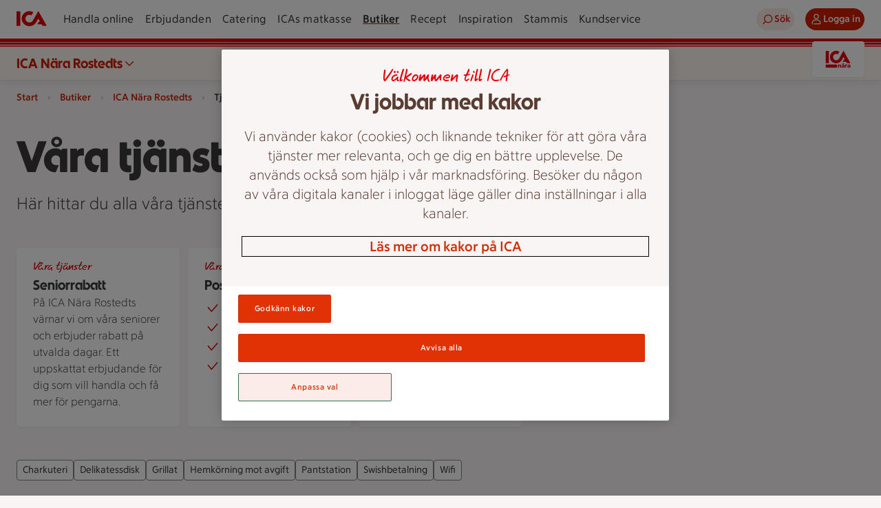

--- FILE ---
content_type: text/javascript
request_url: https://assets.icanet.se/raw/upload/v1/customer-solutions-apps/store-pages-frontend/static/assets/index-ChiCd9yn.js
body_size: 166489
content:
const __vite__mapDeps=(i,m=__vite__mapDeps,d=(m.f||(m.f=["assets/AboutUsPage-D1xy5XSP.js","assets/StoreLinks.vue_vue_type_style_index_0_lang-B6YUQ80p.js","assets/IdsNavigationBlock.vue_vue_type_style_index_0_lang-C-9jT8rY.js","assets/navigationTracking-CFssD-N4.js","assets/AngleUp-QJTHSwA5.js","assets/GridArea.vue_vue_type_style_index_0_lang-B7pXqDmT.js","assets/StoreCard.vue_vue_type_style_index_0_lang-9APjMmUN.js","assets/IdsIntroductionBlockEpiWrapper.vue_vue_type_script_setup_true_lang-Cf5cdg7b.js","assets/ArticlePage-CkGecebb.js","assets/BlockPreview-DfOQ1HoQ.js","assets/recipes-r_lxxuvx.js","assets/CateringPage-CN8F3kIK.js","assets/CustomDeveloperPage-Cp_T47so.js","assets/EcomFaqLandingPage-PAXXoyuP.js","assets/IdsHeroText.vue_vue_type_style_index_0_lang-Bs8Lq3rw.js","assets/EcomFaqPage-KeSXHLpy.js","assets/ErrorPage-C7xGFdHG.js","assets/Cart-CLY78FEO.js","assets/JobOpportunitiesPage-D-9VsW7G.js","assets/LandingPage-DhXDD0jK.js","assets/IdsHeroBlock-Bv6yl21M.js","assets/ProductListBlock.vue_vue_type_style_index_0_lang-C1mswI4j.js","assets/products-Dnhj4WNs.js","assets/OfferPage-P2xxNZvj.js","assets/OfferModals.vue_vue_type_script_setup_true_lang-CPbH9yz6.js","assets/Email-bC-d1zji.js","assets/Checkmark-OsMIYj5f.js","assets/InfoPink-C2czR_wH.js","assets/ProductsLandingPage-s4T-EFyk.js","assets/ProfileLandingPage-CtnE74aa.js","assets/ProfileStoreStartPage-DkGZLGrA.js","assets/StoreHeader.vue_vue_type_style_index_0_lang-BnIhKo7U.js","assets/ServicePage-Db7K_sBZ.js","assets/ServicesContainerPage-B9b_RfNV.js","assets/StoreInfo.vue_vue_type_style_index_0_lang-DiUs9sH1.js","assets/StoreStartPage-C_RElSWn.js"])))=>i.map(i=>d[i]);
(function(){const t=document.createElement("link").relList;if(t&&t.supports&&t.supports("modulepreload"))return;for(const a of document.querySelectorAll('link[rel="modulepreload"]'))s(a);new MutationObserver(a=>{for(const i of a)if(i.type==="childList")for(const o of i.addedNodes)o.tagName==="LINK"&&o.rel==="modulepreload"&&s(o)}).observe(document,{childList:!0,subtree:!0});function n(a){const i={};return a.integrity&&(i.integrity=a.integrity),a.referrerPolicy&&(i.referrerPolicy=a.referrerPolicy),a.crossOrigin==="use-credentials"?i.credentials="include":a.crossOrigin==="anonymous"?i.credentials="omit":i.credentials="same-origin",i}function s(a){if(a.ep)return;a.ep=!0;const i=n(a);fetch(a.href,i)}})();/**
* @vue/shared v3.5.22
* (c) 2018-present Yuxi (Evan) You and Vue contributors
* @license MIT
**/function Yo(e){const t=Object.create(null);for(const n of e.split(","))t[n]=1;return n=>n in t}const je={},_s=[],Vt=()=>{},Rc=()=>!1,ba=e=>e.charCodeAt(0)===111&&e.charCodeAt(1)===110&&(e.charCodeAt(2)>122||e.charCodeAt(2)<97),Jo=e=>e.startsWith("onUpdate:"),ct=Object.assign,Zo=(e,t)=>{const n=e.indexOf(t);n>-1&&e.splice(n,1)},Vf=Object.prototype.hasOwnProperty,He=(e,t)=>Vf.call(e,t),ge=Array.isArray,Ss=e=>ka(e)==="[object Map]",Ds=e=>ka(e)==="[object Set]",el=e=>ka(e)==="[object Date]",Se=e=>typeof e=="function",et=e=>typeof e=="string",Wt=e=>typeof e=="symbol",Fe=e=>e!==null&&typeof e=="object",Bc=e=>(Fe(e)||Se(e))&&Se(e.then)&&Se(e.catch),Nc=Object.prototype.toString,ka=e=>Nc.call(e),Uf=e=>ka(e).slice(8,-1),Pc=e=>ka(e)==="[object Object]",Xo=e=>et(e)&&e!=="NaN"&&e[0]!=="-"&&""+parseInt(e,10)===e,xs=Yo(",key,ref,ref_for,ref_key,onVnodeBeforeMount,onVnodeMounted,onVnodeBeforeUpdate,onVnodeUpdated,onVnodeBeforeUnmount,onVnodeUnmounted"),xi=e=>{const t=Object.create(null);return(n=>t[n]||(t[n]=e(n)))},Ff=/-\w/g,Ot=xi(e=>e.replace(Ff,t=>t.slice(1).toUpperCase())),qf=/\B([A-Z])/g,In=xi(e=>e.replace(qf,"-$1").toLowerCase()),Ci=xi(e=>e.charAt(0).toUpperCase()+e.slice(1)),Ki=xi(e=>e?`on${Ci(e)}`:""),Ct=(e,t)=>!Object.is(e,t),Ya=(e,...t)=>{for(let n=0;n<e.length;n++)e[n](...t)},Dc=(e,t,n,s=!1)=>{Object.defineProperty(e,t,{configurable:!0,enumerable:!1,writable:s,value:n})},si=e=>{const t=parseFloat(e);return isNaN(t)?e:t},jc=e=>{const t=et(e)?Number(e):NaN;return isNaN(t)?e:t};let tl;const Ei=()=>tl||(tl=typeof globalThis!="undefined"?globalThis:typeof self!="undefined"?self:typeof window!="undefined"?window:typeof global!="undefined"?global:{});function ln(e){if(ge(e)){const t={};for(let n=0;n<e.length;n++){const s=e[n],a=et(s)?Qf(s):ln(s);if(a)for(const i in a)t[i]=a[i]}return t}else if(et(e)||Fe(e))return e}const Kf=/;(?![^(]*\))/g,Wf=/:([^]+)/,Gf=/\/\*[^]*?\*\//g;function Qf(e){const t={};return e.replace(Gf,"").split(Kf).forEach(n=>{if(n){const s=n.split(Wf);s.length>1&&(t[s[0].trim()]=s[1].trim())}}),t}function te(e){let t="";if(et(e))t=e;else if(ge(e))for(let n=0;n<e.length;n++){const s=te(e[n]);s&&(t+=s+" ")}else if(Fe(e))for(const n in e)e[n]&&(t+=n+" ");return t.trim()}function wo(e){if(!e)return null;let{class:t,style:n}=e;return t&&!et(t)&&(e.class=te(t)),n&&(e.style=ln(n)),e}const Yf="itemscope,allowfullscreen,formnovalidate,ismap,nomodule,novalidate,readonly",Jf=Yo(Yf);function zc(e){return!!e||e===""}function Zf(e,t){if(e.length!==t.length)return!1;let n=!0;for(let s=0;n&&s<e.length;s++)n=ns(e[s],t[s]);return n}function ns(e,t){if(e===t)return!0;let n=el(e),s=el(t);if(n||s)return n&&s?e.getTime()===t.getTime():!1;if(n=Wt(e),s=Wt(t),n||s)return e===t;if(n=ge(e),s=ge(t),n||s)return n&&s?Zf(e,t):!1;if(n=Fe(e),s=Fe(t),n||s){if(!n||!s)return!1;const a=Object.keys(e).length,i=Object.keys(t).length;if(a!==i)return!1;for(const o in e){const l=e.hasOwnProperty(o),r=t.hasOwnProperty(o);if(l&&!r||!l&&r||!ns(e[o],t[o]))return!1}}return String(e)===String(t)}function er(e,t){return e.findIndex(n=>ns(n,t))}const Hc=e=>!!(e&&e.__v_isRef===!0),j=e=>et(e)?e:e==null?"":ge(e)||Fe(e)&&(e.toString===Nc||!Se(e.toString))?Hc(e)?j(e.value):JSON.stringify(e,Vc,2):String(e),Vc=(e,t)=>Hc(t)?Vc(e,t.value):Ss(t)?{[`Map(${t.size})`]:[...t.entries()].reduce((n,[s,a],i)=>(n[Wi(s,i)+" =>"]=a,n),{})}:Ds(t)?{[`Set(${t.size})`]:[...t.values()].map(n=>Wi(n))}:Wt(t)?Wi(t):Fe(t)&&!ge(t)&&!Pc(t)?String(t):t,Wi=(e,t="")=>{var n;return Wt(e)?`Symbol(${(n=e.description)!=null?n:t})`:e};function Xf(e){return e==null?"initial":typeof e=="string"?e===""?" ":e:String(e)}/**
* @vue/reactivity v3.5.22
* (c) 2018-present Yuxi (Evan) You and Vue contributors
* @license MIT
**/let gt;class Uc{constructor(t=!1){this.detached=t,this._active=!0,this._on=0,this.effects=[],this.cleanups=[],this._isPaused=!1,this.parent=gt,!t&&gt&&(this.index=(gt.scopes||(gt.scopes=[])).push(this)-1)}get active(){return this._active}pause(){if(this._active){this._isPaused=!0;let t,n;if(this.scopes)for(t=0,n=this.scopes.length;t<n;t++)this.scopes[t].pause();for(t=0,n=this.effects.length;t<n;t++)this.effects[t].pause()}}resume(){if(this._active&&this._isPaused){this._isPaused=!1;let t,n;if(this.scopes)for(t=0,n=this.scopes.length;t<n;t++)this.scopes[t].resume();for(t=0,n=this.effects.length;t<n;t++)this.effects[t].resume()}}run(t){if(this._active){const n=gt;try{return gt=this,t()}finally{gt=n}}}on(){++this._on===1&&(this.prevScope=gt,gt=this)}off(){this._on>0&&--this._on===0&&(gt=this.prevScope,this.prevScope=void 0)}stop(t){if(this._active){this._active=!1;let n,s;for(n=0,s=this.effects.length;n<s;n++)this.effects[n].stop();for(this.effects.length=0,n=0,s=this.cleanups.length;n<s;n++)this.cleanups[n]();if(this.cleanups.length=0,this.scopes){for(n=0,s=this.scopes.length;n<s;n++)this.scopes[n].stop(!0);this.scopes.length=0}if(!this.detached&&this.parent&&!t){const a=this.parent.scopes.pop();a&&a!==this&&(this.parent.scopes[this.index]=a,a.index=this.index)}this.parent=void 0}}}function Fc(e){return new Uc(e)}function qc(){return gt}function Ii(e,t=!1){gt&&gt.cleanups.push(e)}let Ge;const Gi=new WeakSet;class Kc{constructor(t){this.fn=t,this.deps=void 0,this.depsTail=void 0,this.flags=5,this.next=void 0,this.cleanup=void 0,this.scheduler=void 0,gt&&gt.active&&gt.effects.push(this)}pause(){this.flags|=64}resume(){this.flags&64&&(this.flags&=-65,Gi.has(this)&&(Gi.delete(this),this.trigger()))}notify(){this.flags&2&&!(this.flags&32)||this.flags&8||Gc(this)}run(){if(!(this.flags&1))return this.fn();this.flags|=2,nl(this),Qc(this);const t=Ge,n=Ut;Ge=this,Ut=!0;try{return this.fn()}finally{Yc(this),Ge=t,Ut=n,this.flags&=-3}}stop(){if(this.flags&1){for(let t=this.deps;t;t=t.nextDep)sr(t);this.deps=this.depsTail=void 0,nl(this),this.onStop&&this.onStop(),this.flags&=-2}}trigger(){this.flags&64?Gi.add(this):this.scheduler?this.scheduler():this.runIfDirty()}runIfDirty(){_o(this)&&this.run()}get dirty(){return _o(this)}}let Wc=0,ea,ta;function Gc(e,t=!1){if(e.flags|=8,t){e.next=ta,ta=e;return}e.next=ea,ea=e}function tr(){Wc++}function nr(){if(--Wc>0)return;if(ta){let t=ta;for(ta=void 0;t;){const n=t.next;t.next=void 0,t.flags&=-9,t=n}}let e;for(;ea;){let t=ea;for(ea=void 0;t;){const n=t.next;if(t.next=void 0,t.flags&=-9,t.flags&1)try{t.trigger()}catch(s){e||(e=s)}t=n}}if(e)throw e}function Qc(e){for(let t=e.deps;t;t=t.nextDep)t.version=-1,t.prevActiveLink=t.dep.activeLink,t.dep.activeLink=t}function Yc(e){let t,n=e.depsTail,s=n;for(;s;){const a=s.prevDep;s.version===-1?(s===n&&(n=a),sr(s),eh(s)):t=s,s.dep.activeLink=s.prevActiveLink,s.prevActiveLink=void 0,s=a}e.deps=t,e.depsTail=n}function _o(e){for(let t=e.deps;t;t=t.nextDep)if(t.dep.version!==t.version||t.dep.computed&&(Jc(t.dep.computed)||t.dep.version!==t.version))return!0;return!!e._dirty}function Jc(e){if(e.flags&4&&!(e.flags&16)||(e.flags&=-17,e.globalVersion===ua)||(e.globalVersion=ua,!e.isSSR&&e.flags&128&&(!e.deps&&!e._dirty||!_o(e))))return;e.flags|=2;const t=e.dep,n=Ge,s=Ut;Ge=e,Ut=!0;try{Qc(e);const a=e.fn(e._value);(t.version===0||Ct(a,e._value))&&(e.flags|=128,e._value=a,t.version++)}catch(a){throw t.version++,a}finally{Ge=n,Ut=s,Yc(e),e.flags&=-3}}function sr(e,t=!1){const{dep:n,prevSub:s,nextSub:a}=e;if(s&&(s.nextSub=a,e.prevSub=void 0),a&&(a.prevSub=s,e.nextSub=void 0),n.subs===e&&(n.subs=s,!s&&n.computed)){n.computed.flags&=-5;for(let i=n.computed.deps;i;i=i.nextDep)sr(i,!0)}!t&&!--n.sc&&n.map&&n.map.delete(n.key)}function eh(e){const{prevDep:t,nextDep:n}=e;t&&(t.nextDep=n,e.prevDep=void 0),n&&(n.prevDep=t,e.nextDep=void 0)}let Ut=!0;const Zc=[];function Sn(){Zc.push(Ut),Ut=!1}function xn(){const e=Zc.pop();Ut=e===void 0?!0:e}function nl(e){const{cleanup:t}=e;if(e.cleanup=void 0,t){const n=Ge;Ge=void 0;try{t()}finally{Ge=n}}}let ua=0;class th{constructor(t,n){this.sub=t,this.dep=n,this.version=n.version,this.nextDep=this.prevDep=this.nextSub=this.prevSub=this.prevActiveLink=void 0}}class Li{constructor(t){this.computed=t,this.version=0,this.activeLink=void 0,this.subs=void 0,this.map=void 0,this.key=void 0,this.sc=0,this.__v_skip=!0}track(t){if(!Ge||!Ut||Ge===this.computed)return;let n=this.activeLink;if(n===void 0||n.sub!==Ge)n=this.activeLink=new th(Ge,this),Ge.deps?(n.prevDep=Ge.depsTail,Ge.depsTail.nextDep=n,Ge.depsTail=n):Ge.deps=Ge.depsTail=n,Xc(n);else if(n.version===-1&&(n.version=this.version,n.nextDep)){const s=n.nextDep;s.prevDep=n.prevDep,n.prevDep&&(n.prevDep.nextDep=s),n.prevDep=Ge.depsTail,n.nextDep=void 0,Ge.depsTail.nextDep=n,Ge.depsTail=n,Ge.deps===n&&(Ge.deps=s)}return n}trigger(t){this.version++,ua++,this.notify(t)}notify(t){tr();try{for(let n=this.subs;n;n=n.prevSub)n.sub.notify()&&n.sub.dep.notify()}finally{nr()}}}function Xc(e){if(e.dep.sc++,e.sub.flags&4){const t=e.dep.computed;if(t&&!e.dep.subs){t.flags|=20;for(let s=t.deps;s;s=s.nextDep)Xc(s)}const n=e.dep.subs;n!==e&&(e.prevSub=n,n&&(n.nextSub=e)),e.dep.subs=e}}const ai=new WeakMap,Zn=Symbol(""),So=Symbol(""),da=Symbol("");function vt(e,t,n){if(Ut&&Ge){let s=ai.get(e);s||ai.set(e,s=new Map);let a=s.get(n);a||(s.set(n,a=new Li),a.map=s,a.key=n),a.track()}}function yn(e,t,n,s,a,i){const o=ai.get(e);if(!o){ua++;return}const l=r=>{r&&r.trigger()};if(tr(),t==="clear")o.forEach(l);else{const r=ge(e),u=r&&Xo(n);if(r&&n==="length"){const c=Number(s);o.forEach((d,f)=>{(f==="length"||f===da||!Wt(f)&&f>=c)&&l(d)})}else switch((n!==void 0||o.has(void 0))&&l(o.get(n)),u&&l(o.get(da)),t){case"add":r?u&&l(o.get("length")):(l(o.get(Zn)),Ss(e)&&l(o.get(So)));break;case"delete":r||(l(o.get(Zn)),Ss(e)&&l(o.get(So)));break;case"set":Ss(e)&&l(o.get(Zn));break}}nr()}function nh(e,t){const n=ai.get(e);return n&&n.get(t)}function us(e){const t=Ae(e);return t===e?t:(vt(t,"iterate",da),Pt(e)?t:t.map(ft))}function Ti(e){return vt(e=Ae(e),"iterate",da),e}const sh={__proto__:null,[Symbol.iterator](){return Qi(this,Symbol.iterator,ft)},concat(...e){return us(this).concat(...e.map(t=>ge(t)?us(t):t))},entries(){return Qi(this,"entries",e=>(e[1]=ft(e[1]),e))},every(e,t){return fn(this,"every",e,t,void 0,arguments)},filter(e,t){return fn(this,"filter",e,t,n=>n.map(ft),arguments)},find(e,t){return fn(this,"find",e,t,ft,arguments)},findIndex(e,t){return fn(this,"findIndex",e,t,void 0,arguments)},findLast(e,t){return fn(this,"findLast",e,t,ft,arguments)},findLastIndex(e,t){return fn(this,"findLastIndex",e,t,void 0,arguments)},forEach(e,t){return fn(this,"forEach",e,t,void 0,arguments)},includes(...e){return Yi(this,"includes",e)},indexOf(...e){return Yi(this,"indexOf",e)},join(e){return us(this).join(e)},lastIndexOf(...e){return Yi(this,"lastIndexOf",e)},map(e,t){return fn(this,"map",e,t,void 0,arguments)},pop(){return Ws(this,"pop")},push(...e){return Ws(this,"push",e)},reduce(e,...t){return sl(this,"reduce",e,t)},reduceRight(e,...t){return sl(this,"reduceRight",e,t)},shift(){return Ws(this,"shift")},some(e,t){return fn(this,"some",e,t,void 0,arguments)},splice(...e){return Ws(this,"splice",e)},toReversed(){return us(this).toReversed()},toSorted(e){return us(this).toSorted(e)},toSpliced(...e){return us(this).toSpliced(...e)},unshift(...e){return Ws(this,"unshift",e)},values(){return Qi(this,"values",ft)}};function Qi(e,t,n){const s=Ti(e),a=s[t]();return s!==e&&!Pt(e)&&(a._next=a.next,a.next=()=>{const i=a._next();return i.done||(i.value=n(i.value)),i}),a}const ah=Array.prototype;function fn(e,t,n,s,a,i){const o=Ti(e),l=o!==e&&!Pt(e),r=o[t];if(r!==ah[t]){const d=r.apply(e,i);return l?ft(d):d}let u=n;o!==e&&(l?u=function(d,f){return n.call(this,ft(d),f,e)}:n.length>2&&(u=function(d,f){return n.call(this,d,f,e)}));const c=r.call(o,u,s);return l&&a?a(c):c}function sl(e,t,n,s){const a=Ti(e);let i=n;return a!==e&&(Pt(e)?n.length>3&&(i=function(o,l,r){return n.call(this,o,l,r,e)}):i=function(o,l,r){return n.call(this,o,ft(l),r,e)}),a[t](i,...s)}function Yi(e,t,n){const s=Ae(e);vt(s,"iterate",da);const a=s[t](...n);return(a===-1||a===!1)&&or(n[0])?(n[0]=Ae(n[0]),s[t](...n)):a}function Ws(e,t,n=[]){Sn(),tr();const s=Ae(e)[t].apply(e,n);return nr(),xn(),s}const ih=Yo("__proto__,__v_isRef,__isVue"),eu=new Set(Object.getOwnPropertyNames(Symbol).filter(e=>e!=="arguments"&&e!=="caller").map(e=>Symbol[e]).filter(Wt));function oh(e){Wt(e)||(e=String(e));const t=Ae(this);return vt(t,"has",e),t.hasOwnProperty(e)}class tu{constructor(t=!1,n=!1){this._isReadonly=t,this._isShallow=n}get(t,n,s){if(n==="__v_skip")return t.__v_skip;const a=this._isReadonly,i=this._isShallow;if(n==="__v_isReactive")return!a;if(n==="__v_isReadonly")return a;if(n==="__v_isShallow")return i;if(n==="__v_raw")return s===(a?i?gh:iu:i?au:su).get(t)||Object.getPrototypeOf(t)===Object.getPrototypeOf(s)?t:void 0;const o=ge(t);if(!a){let r;if(o&&(r=sh[n]))return r;if(n==="hasOwnProperty")return oh}const l=Reflect.get(t,n,Xe(t)?t:s);if((Wt(n)?eu.has(n):ih(n))||(a||vt(t,"get",n),i))return l;if(Xe(l)){const r=o&&Xo(n)?l:l.value;return a&&Fe(r)?Co(r):r}return Fe(l)?a?Co(l):Wn(l):l}}class nu extends tu{constructor(t=!1){super(!1,t)}set(t,n,s,a){let i=t[n];if(!this._isShallow){const r=Hn(i);if(!Pt(s)&&!Hn(s)&&(i=Ae(i),s=Ae(s)),!ge(t)&&Xe(i)&&!Xe(s))return r||(i.value=s),!0}const o=ge(t)&&Xo(n)?Number(n)<t.length:He(t,n),l=Reflect.set(t,n,s,Xe(t)?t:a);return t===Ae(a)&&(o?Ct(s,i)&&yn(t,"set",n,s):yn(t,"add",n,s)),l}deleteProperty(t,n){const s=He(t,n);t[n];const a=Reflect.deleteProperty(t,n);return a&&s&&yn(t,"delete",n,void 0),a}has(t,n){const s=Reflect.has(t,n);return(!Wt(n)||!eu.has(n))&&vt(t,"has",n),s}ownKeys(t){return vt(t,"iterate",ge(t)?"length":Zn),Reflect.ownKeys(t)}}class rh extends tu{constructor(t=!1){super(!0,t)}set(t,n){return!0}deleteProperty(t,n){return!0}}const lh=new nu,ch=new rh,uh=new nu(!0);const xo=e=>e,Oa=e=>Reflect.getPrototypeOf(e);function dh(e,t,n){return function(...s){const a=this.__v_raw,i=Ae(a),o=Ss(i),l=e==="entries"||e===Symbol.iterator&&o,r=e==="keys"&&o,u=a[e](...s),c=n?xo:t?ii:ft;return!t&&vt(i,"iterate",r?So:Zn),{next(){const{value:d,done:f}=u.next();return f?{value:d,done:f}:{value:l?[c(d[0]),c(d[1])]:c(d),done:f}},[Symbol.iterator](){return this}}}}function Ra(e){return function(...t){return e==="delete"?!1:e==="clear"?void 0:this}}function fh(e,t){const n={get(a){const i=this.__v_raw,o=Ae(i),l=Ae(a);e||(Ct(a,l)&&vt(o,"get",a),vt(o,"get",l));const{has:r}=Oa(o),u=t?xo:e?ii:ft;if(r.call(o,a))return u(i.get(a));if(r.call(o,l))return u(i.get(l));i!==o&&i.get(a)},get size(){const a=this.__v_raw;return!e&&vt(Ae(a),"iterate",Zn),a.size},has(a){const i=this.__v_raw,o=Ae(i),l=Ae(a);return e||(Ct(a,l)&&vt(o,"has",a),vt(o,"has",l)),a===l?i.has(a):i.has(a)||i.has(l)},forEach(a,i){const o=this,l=o.__v_raw,r=Ae(l),u=t?xo:e?ii:ft;return!e&&vt(r,"iterate",Zn),l.forEach((c,d)=>a.call(i,u(c),u(d),o))}};return ct(n,e?{add:Ra("add"),set:Ra("set"),delete:Ra("delete"),clear:Ra("clear")}:{add(a){!t&&!Pt(a)&&!Hn(a)&&(a=Ae(a));const i=Ae(this);return Oa(i).has.call(i,a)||(i.add(a),yn(i,"add",a,a)),this},set(a,i){!t&&!Pt(i)&&!Hn(i)&&(i=Ae(i));const o=Ae(this),{has:l,get:r}=Oa(o);let u=l.call(o,a);u||(a=Ae(a),u=l.call(o,a));const c=r.call(o,a);return o.set(a,i),u?Ct(i,c)&&yn(o,"set",a,i):yn(o,"add",a,i),this},delete(a){const i=Ae(this),{has:o,get:l}=Oa(i);let r=o.call(i,a);r||(a=Ae(a),r=o.call(i,a)),l&&l.call(i,a);const u=i.delete(a);return r&&yn(i,"delete",a,void 0),u},clear(){const a=Ae(this),i=a.size!==0,o=a.clear();return i&&yn(a,"clear",void 0,void 0),o}}),["keys","values","entries",Symbol.iterator].forEach(a=>{n[a]=dh(a,e,t)}),n}function ar(e,t){const n=fh(e,t);return(s,a,i)=>a==="__v_isReactive"?!e:a==="__v_isReadonly"?e:a==="__v_raw"?s:Reflect.get(He(n,a)&&a in s?n:s,a,i)}const hh={get:ar(!1,!1)},ph={get:ar(!1,!0)},mh={get:ar(!0,!1)};const su=new WeakMap,au=new WeakMap,iu=new WeakMap,gh=new WeakMap;function vh(e){switch(e){case"Object":case"Array":return 1;case"Map":case"Set":case"WeakMap":case"WeakSet":return 2;default:return 0}}function yh(e){return e.__v_skip||!Object.isExtensible(e)?0:vh(Uf(e))}function Wn(e){return Hn(e)?e:ir(e,!1,lh,hh,su)}function ou(e){return ir(e,!1,uh,ph,au)}function Co(e){return ir(e,!0,ch,mh,iu)}function ir(e,t,n,s,a){if(!Fe(e)||e.__v_raw&&!(t&&e.__v_isReactive))return e;const i=yh(e);if(i===0)return e;const o=a.get(e);if(o)return o;const l=new Proxy(e,i===2?s:n);return a.set(e,l),l}function on(e){return Hn(e)?on(e.__v_raw):!!(e&&e.__v_isReactive)}function Hn(e){return!!(e&&e.__v_isReadonly)}function Pt(e){return!!(e&&e.__v_isShallow)}function or(e){return e?!!e.__v_raw:!1}function Ae(e){const t=e&&e.__v_raw;return t?Ae(t):e}function Ai(e){return!He(e,"__v_skip")&&Object.isExtensible(e)&&Dc(e,"__v_skip",!0),e}const ft=e=>Fe(e)?Wn(e):e,ii=e=>Fe(e)?Co(e):e;function Xe(e){return e?e.__v_isRef===!0:!1}function L(e){return ru(e,!1)}function bh(e){return ru(e,!0)}function ru(e,t){return Xe(e)?e:new kh(e,t)}class kh{constructor(t,n){this.dep=new Li,this.__v_isRef=!0,this.__v_isShallow=!1,this._rawValue=n?t:Ae(t),this._value=n?t:ft(t),this.__v_isShallow=n}get value(){return this.dep.track(),this._value}set value(t){const n=this._rawValue,s=this.__v_isShallow||Pt(t)||Hn(t);t=s?t:Ae(t),Ct(t,n)&&(this._rawValue=t,this._value=s?t:ft(t),this.dep.trigger())}}function y(e){return Xe(e)?e.value:e}function wh(e){return Se(e)?e():y(e)}const _h={get:(e,t,n)=>t==="__v_raw"?e:y(Reflect.get(e,t,n)),set:(e,t,n,s)=>{const a=e[t];return Xe(a)&&!Xe(n)?(a.value=n,!0):Reflect.set(e,t,n,s)}};function lu(e){return on(e)?e:new Proxy(e,_h)}class Sh{constructor(t){this.__v_isRef=!0,this._value=void 0;const n=this.dep=new Li,{get:s,set:a}=t(n.track.bind(n),n.trigger.bind(n));this._get=s,this._set=a}get value(){return this._value=this._get()}set value(t){this._set(t)}}function xh(e){return new Sh(e)}function Ch(e){const t=ge(e)?new Array(e.length):{};for(const n in e)t[n]=cu(e,n);return t}class Eh{constructor(t,n,s){this._object=t,this._key=n,this._defaultValue=s,this.__v_isRef=!0,this._value=void 0}get value(){const t=this._object[this._key];return this._value=t===void 0?this._defaultValue:t}set value(t){this._object[this._key]=t}get dep(){return nh(Ae(this._object),this._key)}}class Ih{constructor(t){this._getter=t,this.__v_isRef=!0,this.__v_isReadonly=!0,this._value=void 0}get value(){return this._value=this._getter()}}function Lh(e,t,n){return Xe(e)?e:Se(e)?new Ih(e):Fe(e)&&arguments.length>1?cu(e,t,n):L(e)}function cu(e,t,n){const s=e[t];return Xe(s)?s:new Eh(e,t,n)}class Th{constructor(t,n,s){this.fn=t,this.setter=n,this._value=void 0,this.dep=new Li(this),this.__v_isRef=!0,this.deps=void 0,this.depsTail=void 0,this.flags=16,this.globalVersion=ua-1,this.next=void 0,this.effect=this,this.__v_isReadonly=!n,this.isSSR=s}notify(){if(this.flags|=16,!(this.flags&8)&&Ge!==this)return Gc(this,!0),!0}get value(){const t=this.dep.track();return Jc(this),t&&(t.version=this.dep.version),this._value}set value(t){this.setter&&this.setter(t)}}function Ah(e,t,n=!1){let s,a;return Se(e)?s=e:(s=e.get,a=e.set),new Th(s,a,n)}const Ba={},oi=new WeakMap;let Yn;function $h(e,t=!1,n=Yn){if(n){let s=oi.get(n);s||oi.set(n,s=[]),s.push(e)}}function Mh(e,t,n=je){const{immediate:s,deep:a,once:i,scheduler:o,augmentJob:l,call:r}=n,u=w=>a?w:Pt(w)||a===!1||a===0?bn(w,1):bn(w);let c,d,f,p,g=!1,m=!1;if(Xe(e)?(d=()=>e.value,g=Pt(e)):on(e)?(d=()=>u(e),g=!0):ge(e)?(m=!0,g=e.some(w=>on(w)||Pt(w)),d=()=>e.map(w=>{if(Xe(w))return w.value;if(on(w))return u(w);if(Se(w))return r?r(w,2):w()})):Se(e)?t?d=r?()=>r(e,2):e:d=()=>{if(f){Sn();try{f()}finally{xn()}}const w=Yn;Yn=c;try{return r?r(e,3,[p]):e(p)}finally{Yn=w}}:d=Vt,t&&a){const w=d,I=a===!0?1/0:a;d=()=>bn(w(),I)}const b=qc(),S=()=>{c.stop(),b&&b.active&&Zo(b.effects,c)};if(i&&t){const w=t;t=(...I)=>{w(...I),S()}}let k=m?new Array(e.length).fill(Ba):Ba;const v=w=>{if(!(!(c.flags&1)||!c.dirty&&!w))if(t){const I=c.run();if(a||g||(m?I.some((P,O)=>Ct(P,k[O])):Ct(I,k))){f&&f();const P=Yn;Yn=c;try{const O=[I,k===Ba?void 0:m&&k[0]===Ba?[]:k,p];k=I,r?r(t,3,O):t(...O)}finally{Yn=P}}}else c.run()};return l&&l(v),c=new Kc(d),c.scheduler=o?()=>o(v,!1):v,p=w=>$h(w,!1,c),f=c.onStop=()=>{const w=oi.get(c);if(w){if(r)r(w,4);else for(const I of w)I();oi.delete(c)}},t?s?v(!0):k=c.run():o?o(v.bind(null,!0),!0):c.run(),S.pause=c.pause.bind(c),S.resume=c.resume.bind(c),S.stop=S,S}function bn(e,t=1/0,n){if(t<=0||!Fe(e)||e.__v_skip||(n=n||new Map,(n.get(e)||0)>=t))return e;if(n.set(e,t),t--,Xe(e))bn(e.value,t,n);else if(ge(e))for(let s=0;s<e.length;s++)bn(e[s],t,n);else if(Ds(e)||Ss(e))e.forEach(s=>{bn(s,t,n)});else if(Pc(e)){for(const s in e)bn(e[s],t,n);for(const s of Object.getOwnPropertySymbols(e))Object.prototype.propertyIsEnumerable.call(e,s)&&bn(e[s],t,n)}return e}/**
* @vue/runtime-core v3.5.22
* (c) 2018-present Yuxi (Evan) You and Vue contributors
* @license MIT
**/function wa(e,t,n,s){try{return s?e(...s):e()}catch(a){js(a,t,n)}}function Gt(e,t,n,s){if(Se(e)){const a=wa(e,t,n,s);return a&&Bc(a)&&a.catch(i=>{js(i,t,n)}),a}if(ge(e)){const a=[];for(let i=0;i<e.length;i++)a.push(Gt(e[i],t,n,s));return a}}function js(e,t,n,s=!0){const a=t?t.vnode:null,{errorHandler:i,throwUnhandledErrorInProduction:o}=t&&t.appContext.config||je;if(t){let l=t.parent;const r=t.proxy,u=`https://vuejs.org/error-reference/#runtime-${n}`;for(;l;){const c=l.ec;if(c){for(let d=0;d<c.length;d++)if(c[d](e,r,u)===!1)return}l=l.parent}if(i){Sn(),wa(i,null,10,[e,r,u]),xn();return}}Oh(e,n,a,s,o)}function Oh(e,t,n,s=!0,a=!1){if(a)throw e;console.error(e)}const _t=[];let en=-1;const Cs=[];let Nn=null,ys=0;const uu=Promise.resolve();let ri=null;function Ue(e){const t=ri||uu;return e?t.then(this?e.bind(this):e):t}function Rh(e){let t=en+1,n=_t.length;for(;t<n;){const s=t+n>>>1,a=_t[s],i=fa(a);i<e||i===e&&a.flags&2?t=s+1:n=s}return t}function rr(e){if(!(e.flags&1)){const t=fa(e),n=_t[_t.length-1];!n||!(e.flags&2)&&t>=fa(n)?_t.push(e):_t.splice(Rh(t),0,e),e.flags|=1,du()}}function du(){ri||(ri=uu.then(fu))}function li(e){ge(e)?Cs.push(...e):Nn&&e.id===-1?Nn.splice(ys+1,0,e):e.flags&1||(Cs.push(e),e.flags|=1),du()}function al(e,t,n=en+1){for(;n<_t.length;n++){const s=_t[n];if(s&&s.flags&2){if(e&&s.id!==e.uid)continue;_t.splice(n,1),n--,s.flags&4&&(s.flags&=-2),s(),s.flags&4||(s.flags&=-2)}}}function ci(e){if(Cs.length){const t=[...new Set(Cs)].sort((n,s)=>fa(n)-fa(s));if(Cs.length=0,Nn){Nn.push(...t);return}for(Nn=t,ys=0;ys<Nn.length;ys++){const n=Nn[ys];n.flags&4&&(n.flags&=-2),n.flags&8||n(),n.flags&=-2}Nn=null,ys=0}}const fa=e=>e.id==null?e.flags&2?-1:1/0:e.id;function fu(e){try{for(en=0;en<_t.length;en++){const t=_t[en];t&&!(t.flags&8)&&(t.flags&4&&(t.flags&=-2),wa(t,t.i,t.i?15:14),t.flags&4||(t.flags&=-2))}}finally{for(;en<_t.length;en++){const t=_t[en];t&&(t.flags&=-2)}en=-1,_t.length=0,ci(),ri=null,(_t.length||Cs.length)&&fu()}}let pt=null,hu=null;function ui(e){const t=pt;return pt=e,hu=e&&e.type.__scopeId||null,t}function ne(e,t=pt,n){if(!t||e._n)return e;const s=(...a)=>{s._d&&pi(-1);const i=ui(t);let o;try{o=e(...a)}finally{ui(i),s._d&&pi(1)}return o};return s._n=!0,s._c=!0,s._d=!0,s}function It(e,t){if(pt===null)return e;const n=Ni(pt),s=e.dirs||(e.dirs=[]);for(let a=0;a<t.length;a++){let[i,o,l,r=je]=t[a];i&&(Se(i)&&(i={mounted:i,updated:i}),i.deep&&bn(o),s.push({dir:i,instance:n,value:o,oldValue:void 0,arg:l,modifiers:r}))}return e}function tn(e,t,n,s){const a=e.dirs,i=t&&t.dirs;for(let o=0;o<a.length;o++){const l=a[o];i&&(l.oldValue=i[o].value);let r=l.dir[s];r&&(Sn(),Gt(r,n,8,[e.el,l,e,t]),xn())}}const pu=Symbol("_vte"),mu=e=>e.__isTeleport,na=e=>e&&(e.disabled||e.disabled===""),il=e=>e&&(e.defer||e.defer===""),ol=e=>typeof SVGElement!="undefined"&&e instanceof SVGElement,rl=e=>typeof MathMLElement=="function"&&e instanceof MathMLElement,Eo=(e,t)=>{const n=e&&e.to;return et(n)?t?t(n):null:n},gu={name:"Teleport",__isTeleport:!0,process(e,t,n,s,a,i,o,l,r,u){const{mc:c,pc:d,pbc:f,o:{insert:p,querySelector:g,createText:m,createComment:b}}=u,S=na(t.props);let{shapeFlag:k,children:v,dynamicChildren:w}=t;if(e==null){const I=t.el=m(""),P=t.anchor=m("");p(I,n,s),p(P,n,s);const O=(B,V)=>{k&16&&c(v,B,V,a,i,o,l,r)},H=()=>{const B=t.target=Eo(t.props,g),V=vu(B,t,m,p);B&&(o!=="svg"&&ol(B)?o="svg":o!=="mathml"&&rl(B)&&(o="mathml"),a&&a.isCE&&(a.ce._teleportTargets||(a.ce._teleportTargets=new Set)).add(B),S||(O(B,V),Ja(t,!1)))};S&&(O(n,P),Ja(t,!0)),il(t.props)?(t.el.__isMounted=!1,kt(()=>{H(),delete t.el.__isMounted},i)):H()}else{if(il(t.props)&&e.el.__isMounted===!1){kt(()=>{gu.process(e,t,n,s,a,i,o,l,r,u)},i);return}t.el=e.el,t.targetStart=e.targetStart;const I=t.anchor=e.anchor,P=t.target=e.target,O=t.targetAnchor=e.targetAnchor,H=na(e.props),B=H?n:P,V=H?I:O;if(o==="svg"||ol(P)?o="svg":(o==="mathml"||rl(P))&&(o="mathml"),w?(f(e.dynamicChildren,w,B,a,i,o,l),vr(e,t,!0)):r||d(e,t,B,V,a,i,o,l,!1),S)H?t.props&&e.props&&t.props.to!==e.props.to&&(t.props.to=e.props.to):Na(t,n,I,u,1);else if((t.props&&t.props.to)!==(e.props&&e.props.to)){const X=t.target=Eo(t.props,g);X&&Na(t,X,null,u,0)}else H&&Na(t,P,O,u,1);Ja(t,S)}},remove(e,t,n,{um:s,o:{remove:a}},i){const{shapeFlag:o,children:l,anchor:r,targetStart:u,targetAnchor:c,target:d,props:f}=e;if(d&&(a(u),a(c)),i&&a(r),o&16){const p=i||!na(f);for(let g=0;g<l.length;g++){const m=l[g];s(m,t,n,p,!!m.dynamicChildren)}}},move:Na,hydrate:Bh};function Na(e,t,n,{o:{insert:s},m:a},i=2){i===0&&s(e.targetAnchor,t,n);const{el:o,anchor:l,shapeFlag:r,children:u,props:c}=e,d=i===2;if(d&&s(o,t,n),(!d||na(c))&&r&16)for(let f=0;f<u.length;f++)a(u[f],t,n,2);d&&s(l,t,n)}function Bh(e,t,n,s,a,i,{o:{nextSibling:o,parentNode:l,querySelector:r,insert:u,createText:c}},d){function f(m,b,S,k){b.anchor=d(o(m),b,l(m),n,s,a,i),b.targetStart=S,b.targetAnchor=k}const p=t.target=Eo(t.props,r),g=na(t.props);if(p){const m=p._lpa||p.firstChild;if(t.shapeFlag&16)if(g)f(e,t,m,m&&o(m));else{t.anchor=o(e);let b=m;for(;b;){if(b&&b.nodeType===8){if(b.data==="teleport start anchor")t.targetStart=b;else if(b.data==="teleport anchor"){t.targetAnchor=b,p._lpa=t.targetAnchor&&o(t.targetAnchor);break}}b=o(b)}t.targetAnchor||vu(p,t,c,u),d(m&&o(m),t,p,n,s,a,i)}Ja(t,g)}else g&&t.shapeFlag&16&&f(e,t,e,o(e));return t.anchor&&o(t.anchor)}const lr=gu;function Ja(e,t){const n=e.ctx;if(n&&n.ut){let s,a;for(t?(s=e.el,a=e.anchor):(s=e.targetStart,a=e.targetAnchor);s&&s!==a;)s.nodeType===1&&s.setAttribute("data-v-owner",n.uid),s=s.nextSibling;n.ut()}}function vu(e,t,n,s){const a=t.targetStart=n(""),i=t.targetAnchor=n("");return a[pu]=i,e&&(s(a,e),s(i,e)),i}const mn=Symbol("_leaveCb"),Pa=Symbol("_enterCb");function yu(){const e={isMounted:!1,isLeaving:!1,isUnmounting:!1,leavingVNodes:new Map};return $e(()=>{e.isMounted=!0}),zs(()=>{e.isUnmounting=!0}),e}const Rt=[Function,Array],bu={mode:String,appear:Boolean,persisted:Boolean,onBeforeEnter:Rt,onEnter:Rt,onAfterEnter:Rt,onEnterCancelled:Rt,onBeforeLeave:Rt,onLeave:Rt,onAfterLeave:Rt,onLeaveCancelled:Rt,onBeforeAppear:Rt,onAppear:Rt,onAfterAppear:Rt,onAppearCancelled:Rt},ku=e=>{const t=e.subTree;return t.component?ku(t.component):t},Nh={name:"BaseTransition",props:bu,setup(e,{slots:t}){const n=Jt(),s=yu();return()=>{const a=t.default&&cr(t.default(),!0);if(!a||!a.length)return;const i=wu(a),o=Ae(e),{mode:l}=o;if(s.isLeaving)return Ji(i);const r=ll(i);if(!r)return Ji(i);let u=ha(r,o,s,n,d=>u=d);r.type!==dt&&ss(r,u);let c=n.subTree&&ll(n.subTree);if(c&&c.type!==dt&&!nn(c,r)&&ku(n).type!==dt){let d=ha(c,o,s,n);if(ss(c,d),l==="out-in"&&r.type!==dt)return s.isLeaving=!0,d.afterLeave=()=>{s.isLeaving=!1,n.job.flags&8||n.update(),delete d.afterLeave,c=void 0},Ji(i);l==="in-out"&&r.type!==dt?d.delayLeave=(f,p,g)=>{const m=_u(s,c);m[String(c.key)]=c,f[mn]=()=>{p(),f[mn]=void 0,delete u.delayedLeave,c=void 0},u.delayedLeave=()=>{g(),delete u.delayedLeave,c=void 0}}:c=void 0}else c&&(c=void 0);return i}}};function wu(e){let t=e[0];if(e.length>1){for(const n of e)if(n.type!==dt){t=n;break}}return t}const Ph=Nh;function _u(e,t){const{leavingVNodes:n}=e;let s=n.get(t.type);return s||(s=Object.create(null),n.set(t.type,s)),s}function ha(e,t,n,s,a){const{appear:i,mode:o,persisted:l=!1,onBeforeEnter:r,onEnter:u,onAfterEnter:c,onEnterCancelled:d,onBeforeLeave:f,onLeave:p,onAfterLeave:g,onLeaveCancelled:m,onBeforeAppear:b,onAppear:S,onAfterAppear:k,onAppearCancelled:v}=t,w=String(e.key),I=_u(n,e),P=(B,V)=>{B&&Gt(B,s,9,V)},O=(B,V)=>{const X=V[1];P(B,V),ge(B)?B.every(F=>F.length<=1)&&X():B.length<=1&&X()},H={mode:o,persisted:l,beforeEnter(B){let V=r;if(!n.isMounted)if(i)V=b||r;else return;B[mn]&&B[mn](!0);const X=I[w];X&&nn(e,X)&&X.el[mn]&&X.el[mn](),P(V,[B])},enter(B){let V=u,X=c,F=d;if(!n.isMounted)if(i)V=S||u,X=k||c,F=v||d;else return;let Y=!1;const de=B[Pa]=N=>{Y||(Y=!0,N?P(F,[B]):P(X,[B]),H.delayedLeave&&H.delayedLeave(),B[Pa]=void 0)};V?O(V,[B,de]):de()},leave(B,V){const X=String(e.key);if(B[Pa]&&B[Pa](!0),n.isUnmounting)return V();P(f,[B]);let F=!1;const Y=B[mn]=de=>{F||(F=!0,V(),de?P(m,[B]):P(g,[B]),B[mn]=void 0,I[X]===e&&delete I[X])};I[X]=e,p?O(p,[B,Y]):Y()},clone(B){const V=ha(B,t,n,s,a);return a&&a(V),V}};return H}function Ji(e){if(_a(e))return e=Un(e),e.children=null,e}function ll(e){if(!_a(e))return mu(e.type)&&e.children?wu(e.children):e;if(e.component)return e.component.subTree;const{shapeFlag:t,children:n}=e;if(n){if(t&16)return n[0];if(t&32&&Se(n.default))return n.default()}}function ss(e,t){e.shapeFlag&6&&e.component?(e.transition=t,ss(e.component.subTree,t)):e.shapeFlag&128?(e.ssContent.transition=t.clone(e.ssContent),e.ssFallback.transition=t.clone(e.ssFallback)):e.transition=t}function cr(e,t=!1,n){let s=[],a=0;for(let i=0;i<e.length;i++){let o=e[i];const l=n==null?o.key:String(n)+String(o.key!=null?o.key:i);o.type===se?(o.patchFlag&128&&a++,s=s.concat(cr(o.children,t,l))):(t||o.type!==dt)&&s.push(l!=null?Un(o,{key:l}):o)}if(a>1)for(let i=0;i<s.length;i++)s[i].patchFlag=-2;return s}function Q(e,t){return Se(e)?ct({name:e.name},t,{setup:e}):e}function cs(){const e=Jt();return e?(e.appContext.config.idPrefix||"v")+"-"+e.ids[0]+e.ids[1]++:""}function ur(e){e.ids=[e.ids[0]+e.ids[2]+++"-",0,0]}const di=new WeakMap;function Es(e,t,n,s,a=!1){if(ge(e)){e.forEach((g,m)=>Es(g,t&&(ge(t)?t[m]:t),n,s,a));return}if(Xn(s)&&!a){s.shapeFlag&512&&s.type.__asyncResolved&&s.component.subTree.component&&Es(e,t,n,s.component.subTree);return}const i=s.shapeFlag&4?Ni(s.component):s.el,o=a?null:i,{i:l,r}=e,u=t&&t.r,c=l.refs===je?l.refs={}:l.refs,d=l.setupState,f=Ae(d),p=d===je?Rc:g=>He(f,g);if(u!=null&&u!==r){if(cl(t),et(u))c[u]=null,p(u)&&(d[u]=null);else if(Xe(u)){u.value=null;const g=t;g.k&&(c[g.k]=null)}}if(Se(r))wa(r,l,12,[o,c]);else{const g=et(r),m=Xe(r);if(g||m){const b=()=>{if(e.f){const S=g?p(r)?d[r]:c[r]:r.value;if(a)ge(S)&&Zo(S,i);else if(ge(S))S.includes(i)||S.push(i);else if(g)c[r]=[i],p(r)&&(d[r]=c[r]);else{const k=[i];r.value=k,e.k&&(c[e.k]=k)}}else g?(c[r]=o,p(r)&&(d[r]=o)):m&&(r.value=o,e.k&&(c[e.k]=o))};if(o){const S=()=>{b(),di.delete(e)};S.id=-1,di.set(e,S),kt(S,n)}else cl(e),b()}}}function cl(e){const t=di.get(e);t&&(t.flags|=8,di.delete(e))}let ul=!1;const ds=()=>{ul||(console.error("Hydration completed but contains mismatches."),ul=!0)},Dh=e=>e.namespaceURI.includes("svg")&&e.tagName!=="foreignObject",jh=e=>e.namespaceURI.includes("MathML"),Da=e=>{if(e.nodeType===1){if(Dh(e))return"svg";if(jh(e))return"mathml"}},ws=e=>e.nodeType===8;function zh(e){const{mt:t,p:n,o:{patchProp:s,createText:a,nextSibling:i,parentNode:o,remove:l,insert:r,createComment:u}}=e,c=(v,w)=>{if(!w.hasChildNodes()){n(null,v,w),ci(),w._vnode=v;return}d(w.firstChild,v,null,null,null),ci(),w._vnode=v},d=(v,w,I,P,O,H=!1)=>{H=H||!!w.dynamicChildren;const B=ws(v)&&v.data==="[",V=()=>m(v,w,I,P,O,B),{type:X,ref:F,shapeFlag:Y,patchFlag:de}=w;let N=v.nodeType;w.el=v,de===-2&&(H=!1,w.dynamicChildren=null);let M=null;switch(X){case ts:N!==3?w.children===""?(r(w.el=a(""),o(v),v),M=v):M=V():(v.data!==w.children&&(ds(),v.data=w.children),M=i(v));break;case dt:k(v)?(M=i(v),S(w.el=v.content.firstChild,v,I)):N!==8||B?M=V():M=i(v);break;case aa:if(B&&(v=i(v),N=v.nodeType),N===1||N===3){M=v;const R=!w.children.length;for(let z=0;z<w.staticCount;z++)R&&(w.children+=M.nodeType===1?M.outerHTML:M.data),z===w.staticCount-1&&(w.anchor=M),M=i(M);return B?i(M):M}else V();break;case se:B?M=g(v,w,I,P,O,H):M=V();break;default:if(Y&1)(N!==1||w.type.toLowerCase()!==v.tagName.toLowerCase())&&!k(v)?M=V():M=f(v,w,I,P,O,H);else if(Y&6){w.slotScopeIds=O;const R=o(v);if(B?M=b(v):ws(v)&&v.data==="teleport start"?M=b(v,v.data,"teleport end"):M=i(v),t(w,R,null,I,P,Da(R),H),Xn(w)&&!w.type.__asyncResolved){let z;B?(z=D(se),z.anchor=M?M.previousSibling:R.lastChild):z=v.nodeType===3?Ce(""):D("div"),z.el=v,w.component.subTree=z}}else Y&64?N!==8?M=V():M=w.type.hydrate(v,w,I,P,O,H,e,p):Y&128&&(M=w.type.hydrate(v,w,I,P,Da(o(v)),O,H,e,d))}return F!=null&&Es(F,null,P,w),M},f=(v,w,I,P,O,H)=>{H=H||!!w.dynamicChildren;const{type:B,props:V,patchFlag:X,shapeFlag:F,dirs:Y,transition:de}=w,N=B==="input"||B==="option";if(N||X!==-1){Y&&tn(w,null,I,"created");let M=!1;if(k(v)){M=Vu(null,de)&&I&&I.vnode.props&&I.vnode.props.appear;const z=v.content.firstChild;if(M){const ee=z.getAttribute("class");ee&&(z.$cls=ee),de.beforeEnter(z)}S(z,v,I),w.el=v=z}if(F&16&&!(V&&(V.innerHTML||V.textContent))){let z=p(v.firstChild,w,v,I,P,O,H);for(;z;){ja(v,1)||ds();const ee=z;z=z.nextSibling,l(ee)}}else if(F&8){let z=w.children;z[0]===`
`&&(v.tagName==="PRE"||v.tagName==="TEXTAREA")&&(z=z.slice(1)),v.textContent!==z&&(ja(v,0)||ds(),v.textContent=w.children)}if(V){if(N||!H||X&48){const z=v.tagName.includes("-");for(const ee in V)(N&&(ee.endsWith("value")||ee==="indeterminate")||ba(ee)&&!xs(ee)||ee[0]==="."||z)&&s(v,ee,null,V[ee],void 0,I)}else if(V.onClick)s(v,"onClick",null,V.onClick,void 0,I);else if(X&4&&on(V.style))for(const z in V.style)V.style[z]}let R;(R=V&&V.onVnodeBeforeMount)&&Bt(R,I,w),Y&&tn(w,null,I,"beforeMount"),((R=V&&V.onVnodeMounted)||Y||M)&&Qu(()=>{R&&Bt(R,I,w),M&&de.enter(v),Y&&tn(w,null,I,"mounted")},P)}return v.nextSibling},p=(v,w,I,P,O,H,B)=>{B=B||!!w.dynamicChildren;const V=w.children,X=V.length;for(let F=0;F<X;F++){const Y=B?V[F]:V[F]=Mt(V[F]),de=Y.type===ts;v?(de&&!B&&F+1<X&&Mt(V[F+1]).type===ts&&(r(a(v.data.slice(Y.children.length)),I,i(v)),v.data=Y.children),v=d(v,Y,P,O,H,B)):de&&!Y.children?r(Y.el=a(""),I):(ja(I,1)||ds(),n(null,Y,I,null,P,O,Da(I),H))}return v},g=(v,w,I,P,O,H)=>{const{slotScopeIds:B}=w;B&&(O=O?O.concat(B):B);const V=o(v),X=p(i(v),w,V,I,P,O,H);return X&&ws(X)&&X.data==="]"?i(w.anchor=X):(ds(),r(w.anchor=u("]"),V,X),X)},m=(v,w,I,P,O,H)=>{if(ja(v.parentElement,1)||ds(),w.el=null,H){const X=b(v);for(;;){const F=i(v);if(F&&F!==X)l(F);else break}}const B=i(v),V=o(v);return l(v),n(null,w,V,B,I,P,Da(V),O),I&&(I.vnode.el=w.el,Bi(I,w.el)),B},b=(v,w="[",I="]")=>{let P=0;for(;v;)if(v=i(v),v&&ws(v)&&(v.data===w&&P++,v.data===I)){if(P===0)return i(v);P--}return v},S=(v,w,I)=>{const P=w.parentNode;P&&P.replaceChild(v,w);let O=I;for(;O;)O.vnode.el===w&&(O.vnode.el=O.subTree.el=v),O=O.parent},k=v=>v.nodeType===1&&v.tagName==="TEMPLATE";return[c,d]}const dl="data-allow-mismatch",Hh={0:"text",1:"children",2:"class",3:"style",4:"attribute"};function ja(e,t){if(t===0||t===1)for(;e&&!e.hasAttribute(dl);)e=e.parentElement;const n=e&&e.getAttribute(dl);if(n==null)return!1;if(n==="")return!0;{const s=n.split(",");return t===0&&s.includes("children")?!0:s.includes(Hh[t])}}Ei().requestIdleCallback;Ei().cancelIdleCallback;function Vh(e,t){if(ws(e)&&e.data==="["){let n=1,s=e.nextSibling;for(;s;){if(s.nodeType===1){if(t(s)===!1)break}else if(ws(s))if(s.data==="]"){if(--n===0)break}else s.data==="["&&n++;s=s.nextSibling}}else t(e)}const Xn=e=>!!e.type.__asyncLoader;function rt(e){Se(e)&&(e={loader:e});const{loader:t,loadingComponent:n,errorComponent:s,delay:a=200,hydrate:i,timeout:o,suspensible:l=!0,onError:r}=e;let u=null,c,d=0;const f=()=>(d++,u=null,p()),p=()=>{let g;return u||(g=u=t().catch(m=>{if(m=m instanceof Error?m:new Error(String(m)),r)return new Promise((b,S)=>{r(m,()=>b(f()),()=>S(m),d+1)});throw m}).then(m=>g!==u&&u?u:(m&&(m.__esModule||m[Symbol.toStringTag]==="Module")&&(m=m.default),c=m,m)))};return Q({name:"AsyncComponentWrapper",__asyncLoader:p,__asyncHydrate(g,m,b){let S=!1;(m.bu||(m.bu=[])).push(()=>S=!0);const k=()=>{S||b()},v=i?()=>{const w=i(k,I=>Vh(g,I));w&&(m.bum||(m.bum=[])).push(w)}:k;c?v():p().then(()=>!m.isUnmounted&&v())},get __asyncResolved(){return c},setup(){const g=ht;if(ur(g),c)return()=>Zi(c,g);const m=v=>{u=null,js(v,g,13,!s)};if(l&&g.suspense||Os)return p().then(v=>()=>Zi(v,g)).catch(v=>(m(v),()=>s?D(s,{error:v}):null));const b=L(!1),S=L(),k=L(!!a);return a&&setTimeout(()=>{k.value=!1},a),o!=null&&setTimeout(()=>{if(!b.value&&!S.value){const v=new Error(`Async component timed out after ${o}ms.`);m(v),S.value=v}},o),p().then(()=>{b.value=!0,g.parent&&_a(g.parent.vnode)&&g.parent.update()}).catch(v=>{m(v),S.value=v}),()=>{if(b.value&&c)return Zi(c,g);if(S.value&&s)return D(s,{error:S.value});if(n&&!k.value)return D(n)}}})}function Zi(e,t){const{ref:n,props:s,children:a,ce:i}=t.vnode,o=D(e,s,a);return o.ref=n,o.ce=i,delete t.vnode.ce,o}const _a=e=>e.type.__isKeepAlive;function dr(e,t){Su(e,"a",t)}function fr(e,t){Su(e,"da",t)}function Su(e,t,n=ht){const s=e.__wdc||(e.__wdc=()=>{let a=n;for(;a;){if(a.isDeactivated)return;a=a.parent}return e()});if($i(t,s,n),n){let a=n.parent;for(;a&&a.parent;)_a(a.parent.vnode)&&Uh(s,t,n,a),a=a.parent}}function Uh(e,t,n,s){const a=$i(t,e,s,!0);lt(()=>{Zo(s[t],a)},n)}function $i(e,t,n=ht,s=!1){if(n){const a=n[e]||(n[e]=[]),i=t.__weh||(t.__weh=(...o)=>{Sn();const l=Sa(n),r=Gt(t,n,e,o);return l(),xn(),r});return s?a.unshift(i):a.push(i),i}}const Ln=e=>(t,n=ht)=>{(!Os||e==="sp")&&$i(e,(...s)=>t(...s),n)},Fh=Ln("bm"),$e=Ln("m"),xu=Ln("bu"),Cu=Ln("u"),zs=Ln("bum"),lt=Ln("um"),hr=Ln("sp"),qh=Ln("rtg"),Kh=Ln("rtc");function Wh(e,t=ht){$i("ec",e,t)}const Eu="components";function Vn(e,t){return Lu(Eu,e,!0,t)||e}const Iu=Symbol.for("v-ndc");function xe(e){return et(e)?Lu(Eu,e,!1)||e:e||Iu}function Lu(e,t,n=!0,s=!1){const a=pt||ht;if(a){const i=a.type;{const l=Np(i,!1);if(l&&(l===t||l===Ot(t)||l===Ci(Ot(t))))return i}const o=fl(a[e]||i[e],t)||fl(a.appContext[e],t);return!o&&s?i:o}}function fl(e,t){return e&&(e[t]||e[Ot(t)]||e[Ci(Ot(t))])}function Me(e,t,n,s){let a;const i=n,o=ge(e);if(o||et(e)){const l=o&&on(e);let r=!1,u=!1;l&&(r=!Pt(e),u=Hn(e),e=Ti(e)),a=new Array(e.length);for(let c=0,d=e.length;c<d;c++)a[c]=t(r?u?ii(ft(e[c])):ft(e[c]):e[c],c,void 0,i)}else if(typeof e=="number"){a=new Array(e);for(let l=0;l<e;l++)a[l]=t(l+1,l,void 0,i)}else if(Fe(e))if(e[Symbol.iterator])a=Array.from(e,(l,r)=>t(l,r,void 0,i));else{const l=Object.keys(e);a=new Array(l.length);for(let r=0,u=l.length;r<u;r++){const c=l[r];a[r]=t(e[c],c,r,i)}}else a=[];return a}function t7(e,t){for(let n=0;n<t.length;n++){const s=t[n];if(ge(s))for(let a=0;a<s.length;a++)e[s[a].name]=s[a].fn;else s&&(e[s.name]=s.key?(...a)=>{const i=s.fn(...a);return i&&(i.key=s.key),i}:s.fn)}return e}function Be(e,t,n={},s,a){if(pt.ce||pt.parent&&Xn(pt.parent)&&pt.parent.ce){const u=Object.keys(n).length>0;return t!=="default"&&(n.name=t),h(),$(se,null,[D("slot",n,s)],u?-2:64)}let i=e[t];i&&i._c&&(i._d=!1),h();const o=i&&Tu(i(n)),l=n.key||o&&o.key,r=$(se,{key:(l&&!Wt(l)?l:`_${t}`)+(!o&&s?"_fb":"")},o||[],o&&e._===1?64:-2);return!a&&r.scopeId&&(r.slotScopeIds=[r.scopeId+"-s"]),i&&i._c&&(i._d=!0),r}function Tu(e){return e.some(t=>Ms(t)?!(t.type===dt||t.type===se&&!Tu(t.children)):!0)?e:null}const Io=e=>e?ed(e)?Ni(e):Io(e.parent):null,sa=ct(Object.create(null),{$:e=>e,$el:e=>e.vnode.el,$data:e=>e.data,$props:e=>e.props,$attrs:e=>e.attrs,$slots:e=>e.slots,$refs:e=>e.refs,$parent:e=>Io(e.parent),$root:e=>Io(e.root),$host:e=>e.ce,$emit:e=>e.emit,$options:e=>Mu(e),$forceUpdate:e=>e.f||(e.f=()=>{rr(e.update)}),$nextTick:e=>e.n||(e.n=Ue.bind(e.proxy)),$watch:e=>mp.bind(e)}),Xi=(e,t)=>e!==je&&!e.__isScriptSetup&&He(e,t),Gh={get({_:e},t){if(t==="__v_skip")return!0;const{ctx:n,setupState:s,data:a,props:i,accessCache:o,type:l,appContext:r}=e;let u;if(t[0]!=="$"){const p=o[t];if(p!==void 0)switch(p){case 1:return s[t];case 2:return a[t];case 4:return n[t];case 3:return i[t]}else{if(Xi(s,t))return o[t]=1,s[t];if(a!==je&&He(a,t))return o[t]=2,a[t];if((u=e.propsOptions[0])&&He(u,t))return o[t]=3,i[t];if(n!==je&&He(n,t))return o[t]=4,n[t];Lo&&(o[t]=0)}}const c=sa[t];let d,f;if(c)return t==="$attrs"&&vt(e.attrs,"get",""),c(e);if((d=l.__cssModules)&&(d=d[t]))return d;if(n!==je&&He(n,t))return o[t]=4,n[t];if(f=r.config.globalProperties,He(f,t))return f[t]},set({_:e},t,n){const{data:s,setupState:a,ctx:i}=e;return Xi(a,t)?(a[t]=n,!0):s!==je&&He(s,t)?(s[t]=n,!0):He(e.props,t)||t[0]==="$"&&t.slice(1)in e?!1:(i[t]=n,!0)},has({_:{data:e,setupState:t,accessCache:n,ctx:s,appContext:a,propsOptions:i,type:o}},l){let r,u;return!!(n[l]||e!==je&&l[0]!=="$"&&He(e,l)||Xi(t,l)||(r=i[0])&&He(r,l)||He(s,l)||He(sa,l)||He(a.config.globalProperties,l)||(u=o.__cssModules)&&u[l])},defineProperty(e,t,n){return n.get!=null?e._.accessCache[t]=0:He(n,"value")&&this.set(e,t,n.value,null),Reflect.defineProperty(e,t,n)}};function Qh(){return Au().slots}function Mi(){return Au().attrs}function Au(e){const t=Jt();return t.setupContext||(t.setupContext=nd(t))}function fi(e){return ge(e)?e.reduce((t,n)=>(t[n]=null,t),{}):e}function hl(e,t){return!e||!t?e||t:ge(e)&&ge(t)?e.concat(t):ct({},fi(e),fi(t))}let Lo=!0;function Yh(e){const t=Mu(e),n=e.proxy,s=e.ctx;Lo=!1,t.beforeCreate&&pl(t.beforeCreate,e,"bc");const{data:a,computed:i,methods:o,watch:l,provide:r,inject:u,created:c,beforeMount:d,mounted:f,beforeUpdate:p,updated:g,activated:m,deactivated:b,beforeDestroy:S,beforeUnmount:k,destroyed:v,unmounted:w,render:I,renderTracked:P,renderTriggered:O,errorCaptured:H,serverPrefetch:B,expose:V,inheritAttrs:X,components:F,directives:Y,filters:de}=t;if(u&&Jh(u,s,null),o)for(const R in o){const z=o[R];Se(z)&&(s[R]=z.bind(n))}if(a){const R=a.call(n,n);Fe(R)&&(e.data=Wn(R))}if(Lo=!0,i)for(const R in i){const z=i[R],ee=Se(z)?z.bind(n,n):Se(z.get)?z.get.bind(n,n):Vt,pe=!Se(z)&&Se(z.set)?z.set.bind(n):Vt,be=A({get:ee,set:pe});Object.defineProperty(s,R,{enumerable:!0,configurable:!0,get:()=>be.value,set:me=>be.value=me})}if(l)for(const R in l)$u(l[R],s,n,R);if(r){const R=Se(r)?r.call(n):r;Reflect.ownKeys(R).forEach(z=>{sn(z,R[z])})}c&&pl(c,e,"c");function M(R,z){ge(z)?z.forEach(ee=>R(ee.bind(n))):z&&R(z.bind(n))}if(M(Fh,d),M($e,f),M(xu,p),M(Cu,g),M(dr,m),M(fr,b),M(Wh,H),M(Kh,P),M(qh,O),M(zs,k),M(lt,w),M(hr,B),ge(V))if(V.length){const R=e.exposed||(e.exposed={});V.forEach(z=>{Object.defineProperty(R,z,{get:()=>n[z],set:ee=>n[z]=ee,enumerable:!0})})}else e.exposed||(e.exposed={});I&&e.render===Vt&&(e.render=I),X!=null&&(e.inheritAttrs=X),F&&(e.components=F),Y&&(e.directives=Y),B&&ur(e)}function Jh(e,t,n=Vt){ge(e)&&(e=To(e));for(const s in e){const a=e[s];let i;Fe(a)?"default"in a?i=ot(a.from||s,a.default,!0):i=ot(a.from||s):i=ot(a),Xe(i)?Object.defineProperty(t,s,{enumerable:!0,configurable:!0,get:()=>i.value,set:o=>i.value=o}):t[s]=i}}function pl(e,t,n){Gt(ge(e)?e.map(s=>s.bind(t.proxy)):e.bind(t.proxy),t,n)}function $u(e,t,n,s){let a=s.includes(".")?Fu(n,s):()=>n[s];if(et(e)){const i=t[e];Se(i)&&ve(a,i)}else if(Se(e))ve(a,e.bind(n));else if(Fe(e))if(ge(e))e.forEach(i=>$u(i,t,n,s));else{const i=Se(e.handler)?e.handler.bind(n):t[e.handler];Se(i)&&ve(a,i,e)}}function Mu(e){const t=e.type,{mixins:n,extends:s}=t,{mixins:a,optionsCache:i,config:{optionMergeStrategies:o}}=e.appContext,l=i.get(t);let r;return l?r=l:!a.length&&!n&&!s?r=t:(r={},a.length&&a.forEach(u=>hi(r,u,o,!0)),hi(r,t,o)),Fe(t)&&i.set(t,r),r}function hi(e,t,n,s=!1){const{mixins:a,extends:i}=t;i&&hi(e,i,n,!0),a&&a.forEach(o=>hi(e,o,n,!0));for(const o in t)if(!(s&&o==="expose")){const l=Zh[o]||n&&n[o];e[o]=l?l(e[o],t[o]):t[o]}return e}const Zh={data:ml,props:gl,emits:gl,methods:Xs,computed:Xs,beforeCreate:bt,created:bt,beforeMount:bt,mounted:bt,beforeUpdate:bt,updated:bt,beforeDestroy:bt,beforeUnmount:bt,destroyed:bt,unmounted:bt,activated:bt,deactivated:bt,errorCaptured:bt,serverPrefetch:bt,components:Xs,directives:Xs,watch:ep,provide:ml,inject:Xh};function ml(e,t){return t?e?function(){return ct(Se(e)?e.call(this,this):e,Se(t)?t.call(this,this):t)}:t:e}function Xh(e,t){return Xs(To(e),To(t))}function To(e){if(ge(e)){const t={};for(let n=0;n<e.length;n++)t[e[n]]=e[n];return t}return e}function bt(e,t){return e?[...new Set([].concat(e,t))]:t}function Xs(e,t){return e?ct(Object.create(null),e,t):t}function gl(e,t){return e?ge(e)&&ge(t)?[...new Set([...e,...t])]:ct(Object.create(null),fi(e),fi(t!=null?t:{})):t}function ep(e,t){if(!e)return t;if(!t)return e;const n=ct(Object.create(null),e);for(const s in t)n[s]=bt(e[s],t[s]);return n}function Ou(){return{app:null,config:{isNativeTag:Rc,performance:!1,globalProperties:{},optionMergeStrategies:{},errorHandler:void 0,warnHandler:void 0,compilerOptions:{}},mixins:[],components:{},directives:{},provides:Object.create(null),optionsCache:new WeakMap,propsCache:new WeakMap,emitsCache:new WeakMap}}let tp=0;function np(e,t){return function(s,a=null){Se(s)||(s=ct({},s)),a!=null&&!Fe(a)&&(a=null);const i=Ou(),o=new WeakSet,l=[];let r=!1;const u=i.app={_uid:tp++,_component:s,_props:a,_container:null,_context:i,_instance:null,version:Dp,get config(){return i.config},set config(c){},use(c,...d){return o.has(c)||(c&&Se(c.install)?(o.add(c),c.install(u,...d)):Se(c)&&(o.add(c),c(u,...d))),u},mixin(c){return i.mixins.includes(c)||i.mixins.push(c),u},component(c,d){return d?(i.components[c]=d,u):i.components[c]},directive(c,d){return d?(i.directives[c]=d,u):i.directives[c]},mount(c,d,f){if(!r){const p=u._ceVNode||D(s,a);return p.appContext=i,f===!0?f="svg":f===!1&&(f=void 0),d&&t?t(p,c):e(p,c,f),r=!0,u._container=c,c.__vue_app__=u,Ni(p.component)}},onUnmount(c){l.push(c)},unmount(){r&&(Gt(l,u._instance,16),e(null,u._container),delete u._container.__vue_app__)},provide(c,d){return i.provides[c]=d,u},runWithContext(c){const d=es;es=u;try{return c()}finally{es=d}}};return u}}let es=null;function sn(e,t){if(ht){let n=ht.provides;const s=ht.parent&&ht.parent.provides;s===n&&(n=ht.provides=Object.create(s)),n[e]=t}}function ot(e,t,n=!1){const s=Jt();if(s||es){let a=es?es._context.provides:s?s.parent==null||s.ce?s.vnode.appContext&&s.vnode.appContext.provides:s.parent.provides:void 0;if(a&&e in a)return a[e];if(arguments.length>1)return n&&Se(t)?t.call(s&&s.proxy):t}}function pr(){return!!(Jt()||es)}const Ru={},Bu=()=>Object.create(Ru),Nu=e=>Object.getPrototypeOf(e)===Ru;function sp(e,t,n,s=!1){const a={},i=Bu();e.propsDefaults=Object.create(null),Pu(e,t,a,i);for(const o in e.propsOptions[0])o in a||(a[o]=void 0);n?e.props=s?a:ou(a):e.type.props?e.props=a:e.props=i,e.attrs=i}function ap(e,t,n,s){const{props:a,attrs:i,vnode:{patchFlag:o}}=e,l=Ae(a),[r]=e.propsOptions;let u=!1;if((s||o>0)&&!(o&16)){if(o&8){const c=e.vnode.dynamicProps;for(let d=0;d<c.length;d++){let f=c[d];if(Ri(e.emitsOptions,f))continue;const p=t[f];if(r)if(He(i,f))p!==i[f]&&(i[f]=p,u=!0);else{const g=Ot(f);a[g]=Ao(r,l,g,p,e,!1)}else p!==i[f]&&(i[f]=p,u=!0)}}}else{Pu(e,t,a,i)&&(u=!0);let c;for(const d in l)(!t||!He(t,d)&&((c=In(d))===d||!He(t,c)))&&(r?n&&(n[d]!==void 0||n[c]!==void 0)&&(a[d]=Ao(r,l,d,void 0,e,!0)):delete a[d]);if(i!==l)for(const d in i)(!t||!He(t,d))&&(delete i[d],u=!0)}u&&yn(e.attrs,"set","")}function Pu(e,t,n,s){const[a,i]=e.propsOptions;let o=!1,l;if(t)for(let r in t){if(xs(r))continue;const u=t[r];let c;a&&He(a,c=Ot(r))?!i||!i.includes(c)?n[c]=u:(l||(l={}))[c]=u:Ri(e.emitsOptions,r)||(!(r in s)||u!==s[r])&&(s[r]=u,o=!0)}if(i){const r=Ae(n),u=l||je;for(let c=0;c<i.length;c++){const d=i[c];n[d]=Ao(a,r,d,u[d],e,!He(u,d))}}return o}function Ao(e,t,n,s,a,i){const o=e[n];if(o!=null){const l=He(o,"default");if(l&&s===void 0){const r=o.default;if(o.type!==Function&&!o.skipFactory&&Se(r)){const{propsDefaults:u}=a;if(n in u)s=u[n];else{const c=Sa(a);s=u[n]=r.call(null,t),c()}}else s=r;a.ce&&a.ce._setProp(n,s)}o[0]&&(i&&!l?s=!1:o[1]&&(s===""||s===In(n))&&(s=!0))}return s}const ip=new WeakMap;function Du(e,t,n=!1){const s=n?ip:t.propsCache,a=s.get(e);if(a)return a;const i=e.props,o={},l=[];let r=!1;if(!Se(e)){const c=d=>{r=!0;const[f,p]=Du(d,t,!0);ct(o,f),p&&l.push(...p)};!n&&t.mixins.length&&t.mixins.forEach(c),e.extends&&c(e.extends),e.mixins&&e.mixins.forEach(c)}if(!i&&!r)return Fe(e)&&s.set(e,_s),_s;if(ge(i))for(let c=0;c<i.length;c++){const d=Ot(i[c]);vl(d)&&(o[d]=je)}else if(i)for(const c in i){const d=Ot(c);if(vl(d)){const f=i[c],p=o[d]=ge(f)||Se(f)?{type:f}:ct({},f),g=p.type;let m=!1,b=!0;if(ge(g))for(let S=0;S<g.length;++S){const k=g[S],v=Se(k)&&k.name;if(v==="Boolean"){m=!0;break}else v==="String"&&(b=!1)}else m=Se(g)&&g.name==="Boolean";p[0]=m,p[1]=b,(m||He(p,"default"))&&l.push(d)}}const u=[o,l];return Fe(e)&&s.set(e,u),u}function vl(e){return e[0]!=="$"&&!xs(e)}const mr=e=>e==="_"||e==="_ctx"||e==="$stable",gr=e=>ge(e)?e.map(Mt):[Mt(e)],op=(e,t,n)=>{if(t._n)return t;const s=ne((...a)=>gr(t(...a)),n);return s._c=!1,s},ju=(e,t,n)=>{const s=e._ctx;for(const a in e){if(mr(a))continue;const i=e[a];if(Se(i))t[a]=op(a,i,s);else if(i!=null){const o=gr(i);t[a]=()=>o}}},zu=(e,t)=>{const n=gr(t);e.slots.default=()=>n},Hu=(e,t,n)=>{for(const s in t)(n||!mr(s))&&(e[s]=t[s])},rp=(e,t,n)=>{const s=e.slots=Bu();if(e.vnode.shapeFlag&32){const a=t._;a?(Hu(s,t,n),n&&Dc(s,"_",a,!0)):ju(t,s)}else t&&zu(e,t)},lp=(e,t,n)=>{const{vnode:s,slots:a}=e;let i=!0,o=je;if(s.shapeFlag&32){const l=t._;l?n&&l===1?i=!1:Hu(a,t,n):(i=!t.$stable,ju(t,a)),o=t}else t&&(zu(e,t),o={default:1});if(i)for(const l in a)!mr(l)&&o[l]==null&&delete a[l]},kt=Qu;function cp(e){return up(e,zh)}function up(e,t){const n=Ei();n.__VUE__=!0;const{insert:s,remove:a,patchProp:i,createElement:o,createText:l,createComment:r,setText:u,setElementText:c,parentNode:d,nextSibling:f,setScopeId:p=Vt,insertStaticContent:g}=e,m=(C,T,U,Z=null,W=null,J=null,re=void 0,ae=null,q=!!T.dynamicChildren)=>{if(C===T)return;C&&!nn(C,T)&&(Z=G(C),me(C,W,J,!0),C=null),T.patchFlag===-2&&(q=!1,T.dynamicChildren=null);const{type:K,ref:le,shapeFlag:ie}=T;switch(K){case ts:b(C,T,U,Z);break;case dt:S(C,T,U,Z);break;case aa:C==null&&k(T,U,Z,re);break;case se:F(C,T,U,Z,W,J,re,ae,q);break;default:ie&1?I(C,T,U,Z,W,J,re,ae,q):ie&6?Y(C,T,U,Z,W,J,re,ae,q):(ie&64||ie&128)&&K.process(C,T,U,Z,W,J,re,ae,q,ue)}le!=null&&W?Es(le,C&&C.ref,J,T||C,!T):le==null&&C&&C.ref!=null&&Es(C.ref,null,J,C,!0)},b=(C,T,U,Z)=>{if(C==null)s(T.el=l(T.children),U,Z);else{const W=T.el=C.el;T.children!==C.children&&u(W,T.children)}},S=(C,T,U,Z)=>{C==null?s(T.el=r(T.children||""),U,Z):T.el=C.el},k=(C,T,U,Z)=>{[C.el,C.anchor]=g(C.children,T,U,Z,C.el,C.anchor)},v=({el:C,anchor:T},U,Z)=>{let W;for(;C&&C!==T;)W=f(C),s(C,U,Z),C=W;s(T,U,Z)},w=({el:C,anchor:T})=>{let U;for(;C&&C!==T;)U=f(C),a(C),C=U;a(T)},I=(C,T,U,Z,W,J,re,ae,q)=>{T.type==="svg"?re="svg":T.type==="math"&&(re="mathml"),C==null?P(T,U,Z,W,J,re,ae,q):B(C,T,W,J,re,ae,q)},P=(C,T,U,Z,W,J,re,ae)=>{let q,K;const{props:le,shapeFlag:ie,transition:he,dirs:_e}=C;if(q=C.el=o(C.type,J,le&&le.is,le),ie&8?c(q,C.children):ie&16&&H(C.children,q,null,Z,W,eo(C,J),re,ae),_e&&tn(C,null,Z,"created"),O(q,C,C.scopeId,re,Z),le){for(const We in le)We!=="value"&&!xs(We)&&i(q,We,null,le[We],J,Z);"value"in le&&i(q,"value",null,le.value,J),(K=le.onVnodeBeforeMount)&&Bt(K,Z,C)}_e&&tn(C,null,Z,"beforeMount");const Re=Vu(W,he);Re&&he.beforeEnter(q),s(q,T,U),((K=le&&le.onVnodeMounted)||Re||_e)&&kt(()=>{K&&Bt(K,Z,C),Re&&he.enter(q),_e&&tn(C,null,Z,"mounted")},W)},O=(C,T,U,Z,W)=>{if(U&&p(C,U),Z)for(let J=0;J<Z.length;J++)p(C,Z[J]);if(W){let J=W.subTree;if(T===J||Wu(J.type)&&(J.ssContent===T||J.ssFallback===T)){const re=W.vnode;O(C,re,re.scopeId,re.slotScopeIds,W.parent)}}},H=(C,T,U,Z,W,J,re,ae,q=0)=>{for(let K=q;K<C.length;K++){const le=C[K]=ae?Pn(C[K]):Mt(C[K]);m(null,le,T,U,Z,W,J,re,ae)}},B=(C,T,U,Z,W,J,re)=>{const ae=T.el=C.el;let{patchFlag:q,dynamicChildren:K,dirs:le}=T;q|=C.patchFlag&16;const ie=C.props||je,he=T.props||je;let _e;if(U&&Gn(U,!1),(_e=he.onVnodeBeforeUpdate)&&Bt(_e,U,T,C),le&&tn(T,C,U,"beforeUpdate"),U&&Gn(U,!0),(ie.innerHTML&&he.innerHTML==null||ie.textContent&&he.textContent==null)&&c(ae,""),K?V(C.dynamicChildren,K,ae,U,Z,eo(T,W),J):re||z(C,T,ae,null,U,Z,eo(T,W),J,!1),q>0){if(q&16)X(ae,ie,he,U,W);else if(q&2&&ie.class!==he.class&&i(ae,"class",null,he.class,W),q&4&&i(ae,"style",ie.style,he.style,W),q&8){const Re=T.dynamicProps;for(let We=0;We<Re.length;We++){const Ve=Re[We],xt=ie[Ve],mt=he[Ve];(mt!==xt||Ve==="value")&&i(ae,Ve,xt,mt,W,U)}}q&1&&C.children!==T.children&&c(ae,T.children)}else!re&&K==null&&X(ae,ie,he,U,W);((_e=he.onVnodeUpdated)||le)&&kt(()=>{_e&&Bt(_e,U,T,C),le&&tn(T,C,U,"updated")},Z)},V=(C,T,U,Z,W,J,re)=>{for(let ae=0;ae<T.length;ae++){const q=C[ae],K=T[ae],le=q.el&&(q.type===se||!nn(q,K)||q.shapeFlag&198)?d(q.el):U;m(q,K,le,null,Z,W,J,re,!0)}},X=(C,T,U,Z,W)=>{if(T!==U){if(T!==je)for(const J in T)!xs(J)&&!(J in U)&&i(C,J,T[J],null,W,Z);for(const J in U){if(xs(J))continue;const re=U[J],ae=T[J];re!==ae&&J!=="value"&&i(C,J,ae,re,W,Z)}"value"in U&&i(C,"value",T.value,U.value,W)}},F=(C,T,U,Z,W,J,re,ae,q)=>{const K=T.el=C?C.el:l(""),le=T.anchor=C?C.anchor:l("");let{patchFlag:ie,dynamicChildren:he,slotScopeIds:_e}=T;_e&&(ae=ae?ae.concat(_e):_e),C==null?(s(K,U,Z),s(le,U,Z),H(T.children||[],U,le,W,J,re,ae,q)):ie>0&&ie&64&&he&&C.dynamicChildren?(V(C.dynamicChildren,he,U,W,J,re,ae),(T.key!=null||W&&T===W.subTree)&&vr(C,T,!0)):z(C,T,U,le,W,J,re,ae,q)},Y=(C,T,U,Z,W,J,re,ae,q)=>{T.slotScopeIds=ae,C==null?T.shapeFlag&512?W.ctx.activate(T,U,Z,re,q):de(T,U,Z,W,J,re,q):N(C,T,q)},de=(C,T,U,Z,W,J,re)=>{const ae=C.component=Mp(C,Z,W);if(_a(C)&&(ae.ctx.renderer=ue),Op(ae,!1,re),ae.asyncDep){if(W&&W.registerDep(ae,M,re),!C.el){const q=ae.subTree=D(dt);S(null,q,T,U),C.placeholder=q.el}}else M(ae,C,T,U,W,J,re)},N=(C,T,U)=>{const Z=T.component=C.component;if(_p(C,T,U))if(Z.asyncDep&&!Z.asyncResolved){R(Z,T,U);return}else Z.next=T,Z.update();else T.el=C.el,Z.vnode=T},M=(C,T,U,Z,W,J,re)=>{const ae=()=>{if(C.isMounted){let{next:ie,bu:he,u:_e,parent:Re,vnode:We}=C;{const Tt=Uu(C);if(Tt){ie&&(ie.el=We.el,R(C,ie,re)),Tt.asyncDep.then(()=>{C.isUnmounted||ae()});return}}let Ve=ie,xt;Gn(C,!1),ie?(ie.el=We.el,R(C,ie,re)):ie=We,he&&Ya(he),(xt=ie.props&&ie.props.onVnodeBeforeUpdate)&&Bt(xt,Re,ie,We),Gn(C,!0);const mt=to(C),zt=C.subTree;C.subTree=mt,m(zt,mt,d(zt.el),G(zt),C,W,J),ie.el=mt.el,Ve===null&&Bi(C,mt.el),_e&&kt(_e,W),(xt=ie.props&&ie.props.onVnodeUpdated)&&kt(()=>Bt(xt,Re,ie,We),W)}else{let ie;const{el:he,props:_e}=T,{bm:Re,m:We,parent:Ve,root:xt,type:mt}=C,zt=Xn(T);if(Gn(C,!1),Re&&Ya(Re),!zt&&(ie=_e&&_e.onVnodeBeforeMount)&&Bt(ie,Ve,T),Gn(C,!0),he&&Oe){const Tt=()=>{C.subTree=to(C),Oe(he,C.subTree,C,W,null)};zt&&mt.__asyncHydrate?mt.__asyncHydrate(he,C,Tt):Tt()}else{xt.ce&&xt.ce._def.shadowRoot!==!1&&xt.ce._injectChildStyle(mt);const Tt=C.subTree=to(C);m(null,Tt,U,Z,C,W,J),T.el=Tt.el}if(We&&kt(We,W),!zt&&(ie=_e&&_e.onVnodeMounted)){const Tt=T;kt(()=>Bt(ie,Ve,Tt),W)}(T.shapeFlag&256||Ve&&Xn(Ve.vnode)&&Ve.vnode.shapeFlag&256)&&C.a&&kt(C.a,W),C.isMounted=!0,T=U=Z=null}};C.scope.on();const q=C.effect=new Kc(ae);C.scope.off();const K=C.update=q.run.bind(q),le=C.job=q.runIfDirty.bind(q);le.i=C,le.id=C.uid,q.scheduler=()=>rr(le),Gn(C,!0),K()},R=(C,T,U)=>{T.component=C;const Z=C.vnode.props;C.vnode=T,C.next=null,ap(C,T.props,Z,U),lp(C,T.children,U),Sn(),al(C),xn()},z=(C,T,U,Z,W,J,re,ae,q=!1)=>{const K=C&&C.children,le=C?C.shapeFlag:0,ie=T.children,{patchFlag:he,shapeFlag:_e}=T;if(he>0){if(he&128){pe(K,ie,U,Z,W,J,re,ae,q);return}else if(he&256){ee(K,ie,U,Z,W,J,re,ae,q);return}}_e&8?(le&16&&qe(K,W,J),ie!==K&&c(U,ie)):le&16?_e&16?pe(K,ie,U,Z,W,J,re,ae,q):qe(K,W,J,!0):(le&8&&c(U,""),_e&16&&H(ie,U,Z,W,J,re,ae,q))},ee=(C,T,U,Z,W,J,re,ae,q)=>{C=C||_s,T=T||_s;const K=C.length,le=T.length,ie=Math.min(K,le);let he;for(he=0;he<ie;he++){const _e=T[he]=q?Pn(T[he]):Mt(T[he]);m(C[he],_e,U,null,W,J,re,ae,q)}K>le?qe(C,W,J,!0,!1,ie):H(T,U,Z,W,J,re,ae,q,ie)},pe=(C,T,U,Z,W,J,re,ae,q)=>{let K=0;const le=T.length;let ie=C.length-1,he=le-1;for(;K<=ie&&K<=he;){const _e=C[K],Re=T[K]=q?Pn(T[K]):Mt(T[K]);if(nn(_e,Re))m(_e,Re,U,null,W,J,re,ae,q);else break;K++}for(;K<=ie&&K<=he;){const _e=C[ie],Re=T[he]=q?Pn(T[he]):Mt(T[he]);if(nn(_e,Re))m(_e,Re,U,null,W,J,re,ae,q);else break;ie--,he--}if(K>ie){if(K<=he){const _e=he+1,Re=_e<le?T[_e].el:Z;for(;K<=he;)m(null,T[K]=q?Pn(T[K]):Mt(T[K]),U,Re,W,J,re,ae,q),K++}}else if(K>he)for(;K<=ie;)me(C[K],W,J,!0),K++;else{const _e=K,Re=K,We=new Map;for(K=Re;K<=he;K++){const At=T[K]=q?Pn(T[K]):Mt(T[K]);At.key!=null&&We.set(At.key,K)}let Ve,xt=0;const mt=he-Re+1;let zt=!1,Tt=0;const Ks=new Array(mt);for(K=0;K<mt;K++)Ks[K]=0;for(K=_e;K<=ie;K++){const At=C[K];if(xt>=mt){me(At,W,J,!0);continue}let Zt;if(At.key!=null)Zt=We.get(At.key);else for(Ve=Re;Ve<=he;Ve++)if(Ks[Ve-Re]===0&&nn(At,T[Ve])){Zt=Ve;break}Zt===void 0?me(At,W,J,!0):(Ks[Zt-Re]=K+1,Zt>=Tt?Tt=Zt:zt=!0,m(At,T[Zt],U,null,W,J,re,ae,q),xt++)}const Jr=zt?dp(Ks):_s;for(Ve=Jr.length-1,K=mt-1;K>=0;K--){const At=Re+K,Zt=T[At],Zr=T[At+1],Xr=At+1<le?Zr.el||Zr.placeholder:Z;Ks[K]===0?m(null,Zt,U,Xr,W,J,re,ae,q):zt&&(Ve<0||K!==Jr[Ve]?be(Zt,U,Xr,2):Ve--)}}},be=(C,T,U,Z,W=null)=>{const{el:J,type:re,transition:ae,children:q,shapeFlag:K}=C;if(K&6){be(C.component.subTree,T,U,Z);return}if(K&128){C.suspense.move(T,U,Z);return}if(K&64){re.move(C,T,U,ue);return}if(re===se){s(J,T,U);for(let ie=0;ie<q.length;ie++)be(q[ie],T,U,Z);s(C.anchor,T,U);return}if(re===aa){v(C,T,U);return}if(Z!==2&&K&1&&ae)if(Z===0)ae.beforeEnter(J),s(J,T,U),kt(()=>ae.enter(J),W);else{const{leave:ie,delayLeave:he,afterLeave:_e}=ae,Re=()=>{C.ctx.isUnmounted?a(J):s(J,T,U)},We=()=>{J._isLeaving&&J[mn](!0),ie(J,()=>{Re(),_e&&_e()})};he?he(J,Re,We):We()}else s(J,T,U)},me=(C,T,U,Z=!1,W=!1)=>{const{type:J,props:re,ref:ae,children:q,dynamicChildren:K,shapeFlag:le,patchFlag:ie,dirs:he,cacheIndex:_e}=C;if(ie===-2&&(W=!1),ae!=null&&(Sn(),Es(ae,null,U,C,!0),xn()),_e!=null&&(T.renderCache[_e]=void 0),le&256){T.ctx.deactivate(C);return}const Re=le&1&&he,We=!Xn(C);let Ve;if(We&&(Ve=re&&re.onVnodeBeforeUnmount)&&Bt(Ve,T,C),le&6)De(C.component,U,Z);else{if(le&128){C.suspense.unmount(U,Z);return}Re&&tn(C,null,T,"beforeUnmount"),le&64?C.type.remove(C,T,U,ue,Z):K&&!K.hasOnce&&(J!==se||ie>0&&ie&64)?qe(K,T,U,!1,!0):(J===se&&ie&384||!W&&le&16)&&qe(q,T,U),Z&&Te(C)}(We&&(Ve=re&&re.onVnodeUnmounted)||Re)&&kt(()=>{Ve&&Bt(Ve,T,C),Re&&tn(C,null,T,"unmounted")},U)},Te=C=>{const{type:T,el:U,anchor:Z,transition:W}=C;if(T===se){fe(U,Z);return}if(T===aa){w(C);return}const J=()=>{a(U),W&&!W.persisted&&W.afterLeave&&W.afterLeave()};if(C.shapeFlag&1&&W&&!W.persisted){const{leave:re,delayLeave:ae}=W,q=()=>re(U,J);ae?ae(C.el,J,q):q()}else J()},fe=(C,T)=>{let U;for(;C!==T;)U=f(C),a(C),C=U;a(T)},De=(C,T,U)=>{const{bum:Z,scope:W,job:J,subTree:re,um:ae,m:q,a:K}=C;yl(q),yl(K),Z&&Ya(Z),W.stop(),J&&(J.flags|=8,me(re,C,T,U)),ae&&kt(ae,T),kt(()=>{C.isUnmounted=!0},T)},qe=(C,T,U,Z=!1,W=!1,J=0)=>{for(let re=J;re<C.length;re++)me(C[re],T,U,Z,W)},G=C=>{if(C.shapeFlag&6)return G(C.component.subTree);if(C.shapeFlag&128)return C.suspense.next();const T=f(C.anchor||C.el),U=T&&T[pu];return U?f(U):T};let ce=!1;const oe=(C,T,U)=>{C==null?T._vnode&&me(T._vnode,null,null,!0):m(T._vnode||null,C,T,null,null,null,U),T._vnode=C,ce||(ce=!0,al(),ci(),ce=!1)},ue={p:m,um:me,m:be,r:Te,mt:de,mc:H,pc:z,pbc:V,n:G,o:e};let we,Oe;return t&&([we,Oe]=t(ue)),{render:oe,hydrate:we,createApp:np(oe,we)}}function eo({type:e,props:t},n){return n==="svg"&&e==="foreignObject"||n==="mathml"&&e==="annotation-xml"&&t&&t.encoding&&t.encoding.includes("html")?void 0:n}function Gn({effect:e,job:t},n){n?(e.flags|=32,t.flags|=4):(e.flags&=-33,t.flags&=-5)}function Vu(e,t){return(!e||e&&!e.pendingBranch)&&t&&!t.persisted}function vr(e,t,n=!1){const s=e.children,a=t.children;if(ge(s)&&ge(a))for(let i=0;i<s.length;i++){const o=s[i];let l=a[i];l.shapeFlag&1&&!l.dynamicChildren&&((l.patchFlag<=0||l.patchFlag===32)&&(l=a[i]=Pn(a[i]),l.el=o.el),!n&&l.patchFlag!==-2&&vr(o,l)),l.type===ts&&l.patchFlag!==-1&&(l.el=o.el),l.type===dt&&!l.el&&(l.el=o.el)}}function dp(e){const t=e.slice(),n=[0];let s,a,i,o,l;const r=e.length;for(s=0;s<r;s++){const u=e[s];if(u!==0){if(a=n[n.length-1],e[a]<u){t[s]=a,n.push(s);continue}for(i=0,o=n.length-1;i<o;)l=i+o>>1,e[n[l]]<u?i=l+1:o=l;u<e[n[i]]&&(i>0&&(t[s]=n[i-1]),n[i]=s)}}for(i=n.length,o=n[i-1];i-- >0;)n[i]=o,o=t[o];return n}function Uu(e){const t=e.subTree.component;if(t)return t.asyncDep&&!t.asyncResolved?t:Uu(t)}function yl(e){if(e)for(let t=0;t<e.length;t++)e[t].flags|=8}const fp=Symbol.for("v-scx"),hp=()=>ot(fp);function yr(e,t){return Oi(e,null,t)}function pp(e,t){return Oi(e,null,{flush:"sync"})}function ve(e,t,n){return Oi(e,t,n)}function Oi(e,t,n=je){const{immediate:s,deep:a,flush:i,once:o}=n,l=ct({},n),r=t&&s||!t&&i!=="post";let u;if(Os){if(i==="sync"){const p=hp();u=p.__watcherHandles||(p.__watcherHandles=[])}else if(!r){const p=()=>{};return p.stop=Vt,p.resume=Vt,p.pause=Vt,p}}const c=ht;l.call=(p,g,m)=>Gt(p,c,g,m);let d=!1;i==="post"?l.scheduler=p=>{kt(p,c&&c.suspense)}:i!=="sync"&&(d=!0,l.scheduler=(p,g)=>{g?p():rr(p)}),l.augmentJob=p=>{t&&(p.flags|=4),d&&(p.flags|=2,c&&(p.id=c.uid,p.i=c))};const f=Mh(e,t,l);return Os&&(u?u.push(f):r&&f()),f}function mp(e,t,n){const s=this.proxy,a=et(e)?e.includes(".")?Fu(s,e):()=>s[e]:e.bind(s,s);let i;Se(t)?i=t:(i=t.handler,n=t);const o=Sa(this),l=Oi(a,i.bind(s),n);return o(),l}function Fu(e,t){const n=t.split(".");return()=>{let s=e;for(let a=0;a<n.length&&s;a++)s=s[n[a]];return s}}function gp(e,t,n=je){const s=Jt(),a=Ot(t),i=In(t),o=qu(e,a),l=xh((r,u)=>{let c,d=je,f;return pp(()=>{const p=e[a];Ct(c,p)&&(c=p,u())}),{get(){return r(),n.get?n.get(c):c},set(p){const g=n.set?n.set(p):p;if(!Ct(g,c)&&!(d!==je&&Ct(p,d)))return;const m=s.vnode.props;m&&(t in m||a in m||i in m)&&(`onUpdate:${t}`in m||`onUpdate:${a}`in m||`onUpdate:${i}`in m)||(c=p,u()),s.emit(`update:${t}`,g),Ct(p,g)&&Ct(p,d)&&!Ct(g,f)&&u(),d=p,f=g}}});return l[Symbol.iterator]=()=>{let r=0;return{next(){return r<2?{value:r++?o||je:l,done:!1}:{done:!0}}}},l}const qu=(e,t)=>t==="modelValue"||t==="model-value"?e.modelModifiers:e[`${t}Modifiers`]||e[`${Ot(t)}Modifiers`]||e[`${In(t)}Modifiers`];function vp(e,t,...n){if(e.isUnmounted)return;const s=e.vnode.props||je;let a=n;const i=t.startsWith("update:"),o=i&&qu(s,t.slice(7));o&&(o.trim&&(a=n.map(c=>et(c)?c.trim():c)),o.number&&(a=n.map(si)));let l,r=s[l=Ki(t)]||s[l=Ki(Ot(t))];!r&&i&&(r=s[l=Ki(In(t))]),r&&Gt(r,e,6,a);const u=s[l+"Once"];if(u){if(!e.emitted)e.emitted={};else if(e.emitted[l])return;e.emitted[l]=!0,Gt(u,e,6,a)}}const yp=new WeakMap;function Ku(e,t,n=!1){const s=n?yp:t.emitsCache,a=s.get(e);if(a!==void 0)return a;const i=e.emits;let o={},l=!1;if(!Se(e)){const r=u=>{const c=Ku(u,t,!0);c&&(l=!0,ct(o,c))};!n&&t.mixins.length&&t.mixins.forEach(r),e.extends&&r(e.extends),e.mixins&&e.mixins.forEach(r)}return!i&&!l?(Fe(e)&&s.set(e,null),null):(ge(i)?i.forEach(r=>o[r]=null):ct(o,i),Fe(e)&&s.set(e,o),o)}function Ri(e,t){return!e||!ba(t)?!1:(t=t.slice(2).replace(/Once$/,""),He(e,t[0].toLowerCase()+t.slice(1))||He(e,In(t))||He(e,t))}function to(e){const{type:t,vnode:n,proxy:s,withProxy:a,propsOptions:[i],slots:o,attrs:l,emit:r,render:u,renderCache:c,props:d,data:f,setupState:p,ctx:g,inheritAttrs:m}=e,b=ui(e);let S,k;try{if(n.shapeFlag&4){const w=a||s,I=w;S=Mt(u.call(I,w,c,d,p,f,g)),k=l}else{const w=t;S=Mt(w.length>1?w(d,{attrs:l,slots:o,emit:r}):w(d,null)),k=t.props?l:kp(l)}}catch(w){ia.length=0,js(w,e,1),S=D(dt)}let v=S;if(k&&m!==!1){const w=Object.keys(k),{shapeFlag:I}=v;w.length&&I&7&&(i&&w.some(Jo)&&(k=wp(k,i)),v=Un(v,k,!1,!0))}return n.dirs&&(v=Un(v,null,!1,!0),v.dirs=v.dirs?v.dirs.concat(n.dirs):n.dirs),n.transition&&ss(v,n.transition),S=v,ui(b),S}function bp(e,t=!0){let n;for(let s=0;s<e.length;s++){const a=e[s];if(Ms(a)){if(a.type!==dt||a.children==="v-if"){if(n)return;n=a}}else return}return n}const kp=e=>{let t;for(const n in e)(n==="class"||n==="style"||ba(n))&&((t||(t={}))[n]=e[n]);return t},wp=(e,t)=>{const n={};for(const s in e)(!Jo(s)||!(s.slice(9)in t))&&(n[s]=e[s]);return n};function _p(e,t,n){const{props:s,children:a,component:i}=e,{props:o,children:l,patchFlag:r}=t,u=i.emitsOptions;if(t.dirs||t.transition)return!0;if(n&&r>=0){if(r&1024)return!0;if(r&16)return s?bl(s,o,u):!!o;if(r&8){const c=t.dynamicProps;for(let d=0;d<c.length;d++){const f=c[d];if(o[f]!==s[f]&&!Ri(u,f))return!0}}}else return(a||l)&&(!l||!l.$stable)?!0:s===o?!1:s?o?bl(s,o,u):!0:!!o;return!1}function bl(e,t,n){const s=Object.keys(t);if(s.length!==Object.keys(e).length)return!0;for(let a=0;a<s.length;a++){const i=s[a];if(t[i]!==e[i]&&!Ri(n,i))return!0}return!1}function Bi({vnode:e,parent:t},n){for(;t;){const s=t.subTree;if(s.suspense&&s.suspense.activeBranch===e&&(s.el=e.el),s===e)(e=t.vnode).el=n,t=t.parent;else break}}const Wu=e=>e.__isSuspense;let $o=0;const Sp={name:"Suspense",__isSuspense:!0,process(e,t,n,s,a,i,o,l,r,u){if(e==null)xp(t,n,s,a,i,o,l,r,u);else{if(i&&i.deps>0&&!e.suspense.isInFallback){t.suspense=e.suspense,t.suspense.vnode=t,t.el=e.el;return}Cp(e,t,n,s,a,o,l,r,u)}},hydrate:Ep,normalize:Ip},no=Sp;function pa(e,t){const n=e.props&&e.props[t];Se(n)&&n()}function xp(e,t,n,s,a,i,o,l,r){const{p:u,o:{createElement:c}}=r,d=c("div"),f=e.suspense=Gu(e,a,s,t,d,n,i,o,l,r);u(null,f.pendingBranch=e.ssContent,d,null,s,f,i,o),f.deps>0?(pa(e,"onPending"),pa(e,"onFallback"),u(null,e.ssFallback,t,n,s,null,i,o),Is(f,e.ssFallback)):f.resolve(!1,!0)}function Cp(e,t,n,s,a,i,o,l,{p:r,um:u,o:{createElement:c}}){const d=t.suspense=e.suspense;d.vnode=t,t.el=e.el;const f=t.ssContent,p=t.ssFallback,{activeBranch:g,pendingBranch:m,isInFallback:b,isHydrating:S}=d;if(m)d.pendingBranch=f,nn(m,f)?(r(m,f,d.hiddenContainer,null,a,d,i,o,l),d.deps<=0?d.resolve():b&&(S||(r(g,p,n,s,a,null,i,o,l),Is(d,p)))):(d.pendingId=$o++,S?(d.isHydrating=!1,d.activeBranch=m):u(m,a,d),d.deps=0,d.effects.length=0,d.hiddenContainer=c("div"),b?(r(null,f,d.hiddenContainer,null,a,d,i,o,l),d.deps<=0?d.resolve():(r(g,p,n,s,a,null,i,o,l),Is(d,p))):g&&nn(g,f)?(r(g,f,n,s,a,d,i,o,l),d.resolve(!0)):(r(null,f,d.hiddenContainer,null,a,d,i,o,l),d.deps<=0&&d.resolve()));else if(g&&nn(g,f))r(g,f,n,s,a,d,i,o,l),Is(d,f);else if(pa(t,"onPending"),d.pendingBranch=f,f.shapeFlag&512?d.pendingId=f.component.suspenseId:d.pendingId=$o++,r(null,f,d.hiddenContainer,null,a,d,i,o,l),d.deps<=0)d.resolve();else{const{timeout:k,pendingId:v}=d;k>0?setTimeout(()=>{d.pendingId===v&&d.fallback(p)},k):k===0&&d.fallback(p)}}function Gu(e,t,n,s,a,i,o,l,r,u,c=!1){const{p:d,m:f,um:p,n:g,o:{parentNode:m,remove:b}}=u;let S;const k=Lp(e);k&&t&&t.pendingBranch&&(S=t.pendingId,t.deps++);const v=e.props?jc(e.props.timeout):void 0,w=i,I={vnode:e,parent:t,parentComponent:n,namespace:o,container:s,hiddenContainer:a,deps:0,pendingId:$o++,timeout:typeof v=="number"?v:-1,activeBranch:null,pendingBranch:null,isInFallback:!c,isHydrating:c,isUnmounted:!1,effects:[],resolve(P=!1,O=!1){const{vnode:H,activeBranch:B,pendingBranch:V,pendingId:X,effects:F,parentComponent:Y,container:de}=I;let N=!1;I.isHydrating?I.isHydrating=!1:P||(N=B&&V.transition&&V.transition.mode==="out-in",N&&(B.transition.afterLeave=()=>{X===I.pendingId&&(f(V,de,i===w?g(B):i,0),li(F))}),B&&(m(B.el)===de&&(i=g(B)),p(B,Y,I,!0)),N||f(V,de,i,0)),Is(I,V),I.pendingBranch=null,I.isInFallback=!1;let M=I.parent,R=!1;for(;M;){if(M.pendingBranch){M.effects.push(...F),R=!0;break}M=M.parent}!R&&!N&&li(F),I.effects=[],k&&t&&t.pendingBranch&&S===t.pendingId&&(t.deps--,t.deps===0&&!O&&t.resolve()),pa(H,"onResolve")},fallback(P){if(!I.pendingBranch)return;const{vnode:O,activeBranch:H,parentComponent:B,container:V,namespace:X}=I;pa(O,"onFallback");const F=g(H),Y=()=>{I.isInFallback&&(d(null,P,V,F,B,null,X,l,r),Is(I,P))},de=P.transition&&P.transition.mode==="out-in";de&&(H.transition.afterLeave=Y),I.isInFallback=!0,p(H,B,null,!0),de||Y()},move(P,O,H){I.activeBranch&&f(I.activeBranch,P,O,H),I.container=P},next(){return I.activeBranch&&g(I.activeBranch)},registerDep(P,O,H){const B=!!I.pendingBranch;B&&I.deps++;const V=P.vnode.el;P.asyncDep.catch(X=>{js(X,P,0)}).then(X=>{if(P.isUnmounted||I.isUnmounted||I.pendingId!==P.suspenseId)return;P.asyncResolved=!0;const{vnode:F}=P;Oo(P,X),V&&(F.el=V);const Y=!V&&P.subTree.el;O(P,F,m(V||P.subTree.el),V?null:g(P.subTree),I,o,H),Y&&b(Y),Bi(P,F.el),B&&--I.deps===0&&I.resolve()})},unmount(P,O){I.isUnmounted=!0,I.activeBranch&&p(I.activeBranch,n,P,O),I.pendingBranch&&p(I.pendingBranch,n,P,O)}};return I}function Ep(e,t,n,s,a,i,o,l,r){const u=t.suspense=Gu(t,s,n,e.parentNode,document.createElement("div"),null,a,i,o,l,!0),c=r(e,u.pendingBranch=t.ssContent,n,u,i,o);return u.deps===0&&u.resolve(!1,!0),c}function Ip(e){const{shapeFlag:t,children:n}=e,s=t&32;e.ssContent=kl(s?n.default:n),e.ssFallback=s?kl(n.fallback):D(dt)}function kl(e){let t;if(Se(e)){const n=$s&&e._c;n&&(e._d=!1,h()),e=e(),n&&(e._d=!0,t=Et,Yu())}return ge(e)&&(e=bp(e)),e=Mt(e),t&&!e.dynamicChildren&&(e.dynamicChildren=t.filter(n=>n!==e)),e}function Qu(e,t){t&&t.pendingBranch?ge(e)?t.effects.push(...e):t.effects.push(e):li(e)}function Is(e,t){e.activeBranch=t;const{vnode:n,parentComponent:s}=e;let a=t.el;for(;!a&&t.component;)t=t.component.subTree,a=t.el;n.el=a,s&&s.subTree===n&&(s.vnode.el=a,Bi(s,a))}function Lp(e){const t=e.props&&e.props.suspensible;return t!=null&&t!==!1}const se=Symbol.for("v-fgt"),ts=Symbol.for("v-txt"),dt=Symbol.for("v-cmt"),aa=Symbol.for("v-stc"),ia=[];let Et=null;function h(e=!1){ia.push(Et=e?null:[])}function Yu(){ia.pop(),Et=ia[ia.length-1]||null}let $s=1;function pi(e,t=!1){$s+=e,e<0&&Et&&t&&(Et.hasOnce=!0)}function Ju(e){return e.dynamicChildren=$s>0?Et||_s:null,Yu(),$s>0&&Et&&Et.push(e),e}function _(e,t,n,s,a,i){return Ju(x(e,t,n,s,a,i,!0))}function $(e,t,n,s,a){return Ju(D(e,t,n,s,a,!0))}function Ms(e){return e?e.__v_isVNode===!0:!1}function nn(e,t){return e.type===t.type&&e.key===t.key}const Zu=({key:e})=>e!=null?e:null,Za=({ref:e,ref_key:t,ref_for:n})=>(typeof e=="number"&&(e=""+e),e!=null?et(e)||Xe(e)||Se(e)?{i:pt,r:e,k:t,f:!!n}:e:null);function x(e,t=null,n=null,s=0,a=null,i=e===se?0:1,o=!1,l=!1){const r={__v_isVNode:!0,__v_skip:!0,type:e,props:t,key:t&&Zu(t),ref:t&&Za(t),scopeId:hu,slotScopeIds:null,children:n,component:null,suspense:null,ssContent:null,ssFallback:null,dirs:null,transition:null,el:null,anchor:null,target:null,targetStart:null,targetAnchor:null,staticCount:0,shapeFlag:i,patchFlag:s,dynamicProps:a,dynamicChildren:null,appContext:null,ctx:pt};return l?(br(r,n),i&128&&e.normalize(r)):n&&(r.shapeFlag|=et(n)?8:16),$s>0&&!o&&Et&&(r.patchFlag>0||i&6)&&r.patchFlag!==32&&Et.push(r),r}const D=Tp;function Tp(e,t=null,n=null,s=0,a=null,i=!1){if((!e||e===Iu)&&(e=dt),Ms(e)){const l=Un(e,t,!0);return n&&br(l,n),$s>0&&!i&&Et&&(l.shapeFlag&6?Et[Et.indexOf(e)]=l:Et.push(l)),l.patchFlag=-2,l}if(Pp(e)&&(e=e.__vccOpts),t){t=Xu(t);let{class:l,style:r}=t;l&&!et(l)&&(t.class=te(l)),Fe(r)&&(or(r)&&!ge(r)&&(r=ct({},r)),t.style=ln(r))}const o=et(e)?1:Wu(e)?128:mu(e)?64:Fe(e)?4:Se(e)?2:0;return x(e,t,n,s,a,o,i,!0)}function Xu(e){return e?or(e)||Nu(e)?ct({},e):e:null}function Un(e,t,n=!1,s=!1){const{props:a,ref:i,patchFlag:o,children:l,transition:r}=e,u=t?it(a||{},t):a,c={__v_isVNode:!0,__v_skip:!0,type:e.type,props:u,key:u&&Zu(u),ref:t&&t.ref?n&&i?ge(i)?i.concat(Za(t)):[i,Za(t)]:Za(t):i,scopeId:e.scopeId,slotScopeIds:e.slotScopeIds,children:l,target:e.target,targetStart:e.targetStart,targetAnchor:e.targetAnchor,staticCount:e.staticCount,shapeFlag:e.shapeFlag,patchFlag:t&&e.type!==se?o===-1?16:o|16:o,dynamicProps:e.dynamicProps,dynamicChildren:e.dynamicChildren,appContext:e.appContext,dirs:e.dirs,transition:r,component:e.component,suspense:e.suspense,ssContent:e.ssContent&&Un(e.ssContent),ssFallback:e.ssFallback&&Un(e.ssFallback),placeholder:e.placeholder,el:e.el,anchor:e.anchor,ctx:e.ctx,ce:e.ce};return r&&s&&ss(c,r.clone(c)),c}function Ce(e=" ",t=0){return D(ts,null,e,t)}function E(e="",t=!1){return t?(h(),$(dt,null,e)):D(dt,null,e)}function Mt(e){return e==null||typeof e=="boolean"?D(dt):ge(e)?D(se,null,e.slice()):Ms(e)?Pn(e):D(ts,null,String(e))}function Pn(e){return e.el===null&&e.patchFlag!==-1||e.memo?e:Un(e)}function br(e,t){let n=0;const{shapeFlag:s}=e;if(t==null)t=null;else if(ge(t))n=16;else if(typeof t=="object")if(s&65){const a=t.default;a&&(a._c&&(a._d=!1),br(e,a()),a._c&&(a._d=!0));return}else{n=32;const a=t._;!a&&!Nu(t)?t._ctx=pt:a===3&&pt&&(pt.slots._===1?t._=1:(t._=2,e.patchFlag|=1024))}else Se(t)?(t={default:t,_ctx:pt},n=32):(t=String(t),s&64?(n=16,t=[Ce(t)]):n=8);e.children=t,e.shapeFlag|=n}function it(...e){const t={};for(let n=0;n<e.length;n++){const s=e[n];for(const a in s)if(a==="class")t.class!==s.class&&(t.class=te([t.class,s.class]));else if(a==="style")t.style=ln([t.style,s.style]);else if(ba(a)){const i=t[a],o=s[a];o&&i!==o&&!(ge(i)&&i.includes(o))&&(t[a]=i?[].concat(i,o):o)}else a!==""&&(t[a]=s[a])}return t}function Bt(e,t,n,s=null){Gt(e,t,7,[n,s])}const Ap=Ou();let $p=0;function Mp(e,t,n){const s=e.type,a=(t?t.appContext:e.appContext)||Ap,i={uid:$p++,vnode:e,type:s,parent:t,appContext:a,root:null,next:null,subTree:null,effect:null,update:null,job:null,scope:new Uc(!0),render:null,proxy:null,exposed:null,exposeProxy:null,withProxy:null,provides:t?t.provides:Object.create(a.provides),ids:t?t.ids:["",0,0],accessCache:null,renderCache:[],components:null,directives:null,propsOptions:Du(s,a),emitsOptions:Ku(s,a),emit:null,emitted:null,propsDefaults:je,inheritAttrs:s.inheritAttrs,ctx:je,data:je,props:je,attrs:je,slots:je,refs:je,setupState:je,setupContext:null,suspense:n,suspenseId:n?n.pendingId:0,asyncDep:null,asyncResolved:!1,isMounted:!1,isUnmounted:!1,isDeactivated:!1,bc:null,c:null,bm:null,m:null,bu:null,u:null,um:null,bum:null,da:null,a:null,rtg:null,rtc:null,ec:null,sp:null};return i.ctx={_:i},i.root=t?t.root:i,i.emit=vp.bind(null,i),e.ce&&e.ce(i),i}let ht=null;const Jt=()=>ht||pt;let mi,Mo;{const e=Ei(),t=(n,s)=>{let a;return(a=e[n])||(a=e[n]=[]),a.push(s),i=>{a.length>1?a.forEach(o=>o(i)):a[0](i)}};mi=t("__VUE_INSTANCE_SETTERS__",n=>ht=n),Mo=t("__VUE_SSR_SETTERS__",n=>Os=n)}const Sa=e=>{const t=ht;return mi(e),e.scope.on(),()=>{e.scope.off(),mi(t)}},wl=()=>{ht&&ht.scope.off(),mi(null)};function ed(e){return e.vnode.shapeFlag&4}let Os=!1;function Op(e,t=!1,n=!1){t&&Mo(t);const{props:s,children:a}=e.vnode,i=ed(e);sp(e,s,i,t),rp(e,a,n||t);const o=i?Rp(e,t):void 0;return t&&Mo(!1),o}function Rp(e,t){const n=e.type;e.accessCache=Object.create(null),e.proxy=new Proxy(e.ctx,Gh);const{setup:s}=n;if(s){Sn();const a=e.setupContext=s.length>1?nd(e):null,i=Sa(e),o=wa(s,e,0,[e.props,a]),l=Bc(o);if(xn(),i(),(l||e.sp)&&!Xn(e)&&ur(e),l){if(o.then(wl,wl),t)return o.then(r=>{Oo(e,r)}).catch(r=>{js(r,e,0)});e.asyncDep=o}else Oo(e,o)}else td(e)}function Oo(e,t,n){Se(t)?e.type.__ssrInlineRender?e.ssrRender=t:e.render=t:Fe(t)&&(e.setupState=lu(t)),td(e)}function td(e,t,n){const s=e.type;e.render||(e.render=s.render||Vt);{const a=Sa(e);Sn();try{Yh(e)}finally{xn(),a()}}}const Bp={get(e,t){return vt(e,"get",""),e[t]}};function nd(e){const t=n=>{e.exposed=n||{}};return{attrs:new Proxy(e.attrs,Bp),slots:e.slots,emit:e.emit,expose:t}}function Ni(e){return e.exposed?e.exposeProxy||(e.exposeProxy=new Proxy(lu(Ai(e.exposed)),{get(t,n){if(n in t)return t[n];if(n in sa)return sa[n](e)},has(t,n){return n in t||n in sa}})):e.proxy}function Np(e,t=!0){return Se(e)?e.displayName||e.name:e.name||t&&e.__name}function Pp(e){return Se(e)&&"__vccOpts"in e}const A=(e,t)=>Ah(e,t,Os);function ye(e,t,n){try{pi(-1);const s=arguments.length;return s===2?Fe(t)&&!ge(t)?Ms(t)?D(e,null,[t]):D(e,t):D(e,null,t):(s>3?n=Array.prototype.slice.call(arguments,2):s===3&&Ms(n)&&(n=[n]),D(e,t,n))}finally{pi(1)}}const Dp="3.5.22";/**
* @vue/runtime-dom v3.5.22
* (c) 2018-present Yuxi (Evan) You and Vue contributors
* @license MIT
**/let Ro;const _l=typeof window!="undefined"&&window.trustedTypes;if(_l)try{Ro=_l.createPolicy("vue",{createHTML:e=>e})}catch(e){}const sd=Ro?e=>Ro.createHTML(e):e=>e,jp="http://www.w3.org/2000/svg",zp="http://www.w3.org/1998/Math/MathML",pn=typeof document!="undefined"?document:null,Sl=pn&&pn.createElement("template"),Hp={insert:(e,t,n)=>{t.insertBefore(e,n||null)},remove:e=>{const t=e.parentNode;t&&t.removeChild(e)},createElement:(e,t,n,s)=>{const a=t==="svg"?pn.createElementNS(jp,e):t==="mathml"?pn.createElementNS(zp,e):n?pn.createElement(e,{is:n}):pn.createElement(e);return e==="select"&&s&&s.multiple!=null&&a.setAttribute("multiple",s.multiple),a},createText:e=>pn.createTextNode(e),createComment:e=>pn.createComment(e),setText:(e,t)=>{e.nodeValue=t},setElementText:(e,t)=>{e.textContent=t},parentNode:e=>e.parentNode,nextSibling:e=>e.nextSibling,querySelector:e=>pn.querySelector(e),setScopeId(e,t){e.setAttribute(t,"")},insertStaticContent(e,t,n,s,a,i){const o=n?n.previousSibling:t.lastChild;if(a&&(a===i||a.nextSibling))for(;t.insertBefore(a.cloneNode(!0),n),!(a===i||!(a=a.nextSibling)););else{Sl.innerHTML=sd(s==="svg"?`<svg>${e}</svg>`:s==="mathml"?`<math>${e}</math>`:e);const l=Sl.content;if(s==="svg"||s==="mathml"){const r=l.firstChild;for(;r.firstChild;)l.appendChild(r.firstChild);l.removeChild(r)}t.insertBefore(l,n)}return[o?o.nextSibling:t.firstChild,n?n.previousSibling:t.lastChild]}},An="transition",Gs="animation",Rs=Symbol("_vtc"),ad={name:String,type:String,css:{type:Boolean,default:!0},duration:[String,Number,Object],enterFromClass:String,enterActiveClass:String,enterToClass:String,appearFromClass:String,appearActiveClass:String,appearToClass:String,leaveFromClass:String,leaveActiveClass:String,leaveToClass:String},id=ct({},bu,ad),Vp=e=>(e.displayName="Transition",e.props=id,e),Fn=Vp((e,{slots:t})=>ye(Ph,od(e),t)),Qn=(e,t=[])=>{ge(e)?e.forEach(n=>n(...t)):e&&e(...t)},xl=e=>e?ge(e)?e.some(t=>t.length>1):e.length>1:!1;function od(e){const t={};for(const F in e)F in ad||(t[F]=e[F]);if(e.css===!1)return t;const{name:n="v",type:s,duration:a,enterFromClass:i=`${n}-enter-from`,enterActiveClass:o=`${n}-enter-active`,enterToClass:l=`${n}-enter-to`,appearFromClass:r=i,appearActiveClass:u=o,appearToClass:c=l,leaveFromClass:d=`${n}-leave-from`,leaveActiveClass:f=`${n}-leave-active`,leaveToClass:p=`${n}-leave-to`}=e,g=Up(a),m=g&&g[0],b=g&&g[1],{onBeforeEnter:S,onEnter:k,onEnterCancelled:v,onLeave:w,onLeaveCancelled:I,onBeforeAppear:P=S,onAppear:O=k,onAppearCancelled:H=v}=t,B=(F,Y,de,N)=>{F._enterCancelled=N,On(F,Y?c:l),On(F,Y?u:o),de&&de()},V=(F,Y)=>{F._isLeaving=!1,On(F,d),On(F,p),On(F,f),Y&&Y()},X=F=>(Y,de)=>{const N=F?O:k,M=()=>B(Y,F,de);Qn(N,[Y,M]),Cl(()=>{On(Y,F?r:i),Xt(Y,F?c:l),xl(N)||El(Y,s,m,M)})};return ct(t,{onBeforeEnter(F){Qn(S,[F]),Xt(F,i),Xt(F,o)},onBeforeAppear(F){Qn(P,[F]),Xt(F,r),Xt(F,u)},onEnter:X(!1),onAppear:X(!0),onLeave(F,Y){F._isLeaving=!0;const de=()=>V(F,Y);Xt(F,d),F._enterCancelled?(Xt(F,f),Bo(F)):(Bo(F),Xt(F,f)),Cl(()=>{F._isLeaving&&(On(F,d),Xt(F,p),xl(w)||El(F,s,b,de))}),Qn(w,[F,de])},onEnterCancelled(F){B(F,!1,void 0,!0),Qn(v,[F])},onAppearCancelled(F){B(F,!0,void 0,!0),Qn(H,[F])},onLeaveCancelled(F){V(F),Qn(I,[F])}})}function Up(e){if(e==null)return null;if(Fe(e))return[so(e.enter),so(e.leave)];{const t=so(e);return[t,t]}}function so(e){return jc(e)}function Xt(e,t){t.split(/\s+/).forEach(n=>n&&e.classList.add(n)),(e[Rs]||(e[Rs]=new Set)).add(t)}function On(e,t){t.split(/\s+/).forEach(s=>s&&e.classList.remove(s));const n=e[Rs];n&&(n.delete(t),n.size||(e[Rs]=void 0))}function Cl(e){requestAnimationFrame(()=>{requestAnimationFrame(e)})}let Fp=0;function El(e,t,n,s){const a=e._endId=++Fp,i=()=>{a===e._endId&&s()};if(n!=null)return setTimeout(i,n);const{type:o,timeout:l,propCount:r}=rd(e,t);if(!o)return s();const u=o+"end";let c=0;const d=()=>{e.removeEventListener(u,f),i()},f=p=>{p.target===e&&++c>=r&&d()};setTimeout(()=>{c<r&&d()},l+1),e.addEventListener(u,f)}function rd(e,t){const n=window.getComputedStyle(e),s=g=>(n[g]||"").split(", "),a=s(`${An}Delay`),i=s(`${An}Duration`),o=Il(a,i),l=s(`${Gs}Delay`),r=s(`${Gs}Duration`),u=Il(l,r);let c=null,d=0,f=0;t===An?o>0&&(c=An,d=o,f=i.length):t===Gs?u>0&&(c=Gs,d=u,f=r.length):(d=Math.max(o,u),c=d>0?o>u?An:Gs:null,f=c?c===An?i.length:r.length:0);const p=c===An&&/\b(?:transform|all)(?:,|$)/.test(s(`${An}Property`).toString());return{type:c,timeout:d,propCount:f,hasTransform:p}}function Il(e,t){for(;e.length<t.length;)e=e.concat(e);return Math.max(...t.map((n,s)=>Ll(n)+Ll(e[s])))}function Ll(e){return e==="auto"?0:Number(e.slice(0,-1).replace(",","."))*1e3}function Bo(e){return(e?e.ownerDocument:document).body.offsetHeight}function qp(e,t,n){const s=e[Rs];s&&(t=(t?[t,...s]:[...s]).join(" ")),t==null?e.removeAttribute("class"):n?e.setAttribute("class",t):e.className=t}const gi=Symbol("_vod"),ld=Symbol("_vsh"),Ft={name:"show",beforeMount(e,{value:t},{transition:n}){e[gi]=e.style.display==="none"?"":e.style.display,n&&t?n.beforeEnter(e):Qs(e,t)},mounted(e,{value:t},{transition:n}){n&&t&&n.enter(e)},updated(e,{value:t,oldValue:n},{transition:s}){!t!=!n&&(s?t?(s.beforeEnter(e),Qs(e,!0),s.enter(e)):s.leave(e,()=>{Qs(e,!1)}):Qs(e,t))},beforeUnmount(e,{value:t}){Qs(e,t)}};function Qs(e,t){e.style.display=t?e[gi]:"none",e[ld]=!t}const cd=Symbol("");function ud(e){const t=Jt();if(!t)return;const n=t.ut=(a=e(t.proxy))=>{Array.from(document.querySelectorAll(`[data-v-owner="${t.uid}"]`)).forEach(i=>vi(i,a))},s=()=>{const a=e(t.proxy);t.ce?vi(t.ce,a):No(t.subTree,a),n(a)};xu(()=>{li(s)}),$e(()=>{ve(s,Vt,{flush:"post"});const a=new MutationObserver(s);a.observe(t.subTree.el.parentNode,{childList:!0}),lt(()=>a.disconnect())})}function No(e,t){if(e.shapeFlag&128){const n=e.suspense;e=n.activeBranch,n.pendingBranch&&!n.isHydrating&&n.effects.push(()=>{No(n.activeBranch,t)})}for(;e.component;)e=e.component.subTree;if(e.shapeFlag&1&&e.el)vi(e.el,t);else if(e.type===se)e.children.forEach(n=>No(n,t));else if(e.type===aa){let{el:n,anchor:s}=e;for(;n&&(vi(n,t),n!==s);)n=n.nextSibling}}function vi(e,t){if(e.nodeType===1){const n=e.style;let s="";for(const a in t){const i=Xf(t[a]);n.setProperty(`--${a}`,i),s+=`--${a}: ${i};`}n[cd]=s}}const Kp=/(?:^|;)\s*display\s*:/;function Wp(e,t,n){const s=e.style,a=et(n);let i=!1;if(n&&!a){if(t)if(et(t))for(const o of t.split(";")){const l=o.slice(0,o.indexOf(":")).trim();n[l]==null&&Xa(s,l,"")}else for(const o in t)n[o]==null&&Xa(s,o,"");for(const o in n)o==="display"&&(i=!0),Xa(s,o,n[o])}else if(a){if(t!==n){const o=s[cd];o&&(n+=";"+o),s.cssText=n,i=Kp.test(n)}}else t&&e.removeAttribute("style");gi in e&&(e[gi]=i?s.display:"",e[ld]&&(s.display="none"))}const Tl=/\s*!important$/;function Xa(e,t,n){if(ge(n))n.forEach(s=>Xa(e,t,s));else if(n==null&&(n=""),t.startsWith("--"))e.setProperty(t,n);else{const s=Gp(e,t);Tl.test(n)?e.setProperty(In(s),n.replace(Tl,""),"important"):e[s]=n}}const Al=["Webkit","Moz","ms"],ao={};function Gp(e,t){const n=ao[t];if(n)return n;let s=Ot(t);if(s!=="filter"&&s in e)return ao[t]=s;s=Ci(s);for(let a=0;a<Al.length;a++){const i=Al[a]+s;if(i in e)return ao[t]=i}return t}const $l="http://www.w3.org/1999/xlink";function Ml(e,t,n,s,a,i=Jf(t)){s&&t.startsWith("xlink:")?n==null?e.removeAttributeNS($l,t.slice(6,t.length)):e.setAttributeNS($l,t,n):n==null||i&&!zc(n)?e.removeAttribute(t):e.setAttribute(t,i?"":Wt(n)?String(n):n)}function Ol(e,t,n,s,a){if(t==="innerHTML"||t==="textContent"){n!=null&&(e[t]=t==="innerHTML"?sd(n):n);return}const i=e.tagName;if(t==="value"&&i!=="PROGRESS"&&!i.includes("-")){const l=i==="OPTION"?e.getAttribute("value")||"":e.value,r=n==null?e.type==="checkbox"?"on":"":String(n);(l!==r||!("_value"in e))&&(e.value=r),n==null&&e.removeAttribute(t),e._value=n;return}let o=!1;if(n===""||n==null){const l=typeof e[t];l==="boolean"?n=zc(n):n==null&&l==="string"?(n="",o=!0):l==="number"&&(n=0,o=!0)}try{e[t]=n}catch(l){}o&&e.removeAttribute(a||t)}function kn(e,t,n,s){e.addEventListener(t,n,s)}function Qp(e,t,n,s){e.removeEventListener(t,n,s)}const Rl=Symbol("_vei");function Yp(e,t,n,s,a=null){const i=e[Rl]||(e[Rl]={}),o=i[t];if(s&&o)o.value=s;else{const[l,r]=Jp(t);if(s){const u=i[t]=em(s,a);kn(e,l,u,r)}else o&&(Qp(e,l,o,r),i[t]=void 0)}}const Bl=/(?:Once|Passive|Capture)$/;function Jp(e){let t;if(Bl.test(e)){t={};let s;for(;s=e.match(Bl);)e=e.slice(0,e.length-s[0].length),t[s[0].toLowerCase()]=!0}return[e[2]===":"?e.slice(3):In(e.slice(2)),t]}let io=0;const Zp=Promise.resolve(),Xp=()=>io||(Zp.then(()=>io=0),io=Date.now());function em(e,t){const n=s=>{if(!s._vts)s._vts=Date.now();else if(s._vts<=n.attached)return;Gt(tm(s,n.value),t,5,[s])};return n.value=e,n.attached=Xp(),n}function tm(e,t){if(ge(t)){const n=e.stopImmediatePropagation;return e.stopImmediatePropagation=()=>{n.call(e),e._stopped=!0},t.map(s=>a=>!a._stopped&&s&&s(a))}else return t}const Nl=e=>e.charCodeAt(0)===111&&e.charCodeAt(1)===110&&e.charCodeAt(2)>96&&e.charCodeAt(2)<123,nm=(e,t,n,s,a,i)=>{const o=a==="svg";t==="class"?qp(e,s,o):t==="style"?Wp(e,n,s):ba(t)?Jo(t)||Yp(e,t,n,s,i):(t[0]==="."?(t=t.slice(1),!0):t[0]==="^"?(t=t.slice(1),!1):sm(e,t,s,o))?(Ol(e,t,s),!e.tagName.includes("-")&&(t==="value"||t==="checked"||t==="selected")&&Ml(e,t,s,o,i,t!=="value")):e._isVueCE&&(/[A-Z]/.test(t)||!et(s))?Ol(e,Ot(t),s,i,t):(t==="true-value"?e._trueValue=s:t==="false-value"&&(e._falseValue=s),Ml(e,t,s,o))};function sm(e,t,n,s){if(s)return!!(t==="innerHTML"||t==="textContent"||t in e&&Nl(t)&&Se(n));if(t==="spellcheck"||t==="draggable"||t==="translate"||t==="autocorrect"||t==="form"||t==="list"&&e.tagName==="INPUT"||t==="type"&&e.tagName==="TEXTAREA")return!1;if(t==="width"||t==="height"){const a=e.tagName;if(a==="IMG"||a==="VIDEO"||a==="CANVAS"||a==="SOURCE")return!1}return Nl(t)&&et(n)?!1:t in e}const dd=new WeakMap,fd=new WeakMap,yi=Symbol("_moveCb"),Pl=Symbol("_enterCb"),am=e=>(delete e.props.mode,e),im=am({name:"TransitionGroup",props:ct({},id,{tag:String,moveClass:String}),setup(e,{slots:t}){const n=Jt(),s=yu();let a,i;return Cu(()=>{if(!a.length)return;const o=e.moveClass||`${e.name||"v"}-move`;if(!um(a[0].el,n.vnode.el,o)){a=[];return}a.forEach(rm),a.forEach(lm);const l=a.filter(cm);Bo(n.vnode.el),l.forEach(r=>{const u=r.el,c=u.style;Xt(u,o),c.transform=c.webkitTransform=c.transitionDuration="";const d=u[yi]=f=>{f&&f.target!==u||(!f||f.propertyName.endsWith("transform"))&&(u.removeEventListener("transitionend",d),u[yi]=null,On(u,o))};u.addEventListener("transitionend",d)}),a=[]}),()=>{const o=Ae(e),l=od(o);let r=o.tag||se;if(a=[],i)for(let u=0;u<i.length;u++){const c=i[u];c.el&&c.el instanceof Element&&(a.push(c),ss(c,ha(c,l,s,n)),dd.set(c,c.el.getBoundingClientRect()))}i=t.default?cr(t.default()):[];for(let u=0;u<i.length;u++){const c=i[u];c.key!=null&&ss(c,ha(c,l,s,n))}return D(r,null,i)}}}),om=im;function rm(e){const t=e.el;t[yi]&&t[yi](),t[Pl]&&t[Pl]()}function lm(e){fd.set(e,e.el.getBoundingClientRect())}function cm(e){const t=dd.get(e),n=fd.get(e),s=t.left-n.left,a=t.top-n.top;if(s||a){const i=e.el.style;return i.transform=i.webkitTransform=`translate(${s}px,${a}px)`,i.transitionDuration="0s",e}}function um(e,t,n){const s=e.cloneNode(),a=e[Rs];a&&a.forEach(l=>{l.split(/\s+/).forEach(r=>r&&s.classList.remove(r))}),n.split(/\s+/).forEach(l=>l&&s.classList.add(l)),s.style.display="none";const i=t.nodeType===1?t:t.parentNode;i.appendChild(s);const{hasTransform:o}=rd(s);return i.removeChild(s),o}const qn=e=>{const t=e.props["onUpdate:modelValue"]||!1;return ge(t)?n=>Ya(t,n):t};function dm(e){e.target.composing=!0}function Dl(e){const t=e.target;t.composing&&(t.composing=!1,t.dispatchEvent(new Event("input")))}const Dt=Symbol("_assign"),bi={created(e,{modifiers:{lazy:t,trim:n,number:s}},a){e[Dt]=qn(a);const i=s||a.props&&a.props.type==="number";kn(e,t?"change":"input",o=>{if(o.target.composing)return;let l=e.value;n&&(l=l.trim()),i&&(l=si(l)),e[Dt](l)}),n&&kn(e,"change",()=>{e.value=e.value.trim()}),t||(kn(e,"compositionstart",dm),kn(e,"compositionend",Dl),kn(e,"change",Dl))},mounted(e,{value:t}){e.value=t==null?"":t},beforeUpdate(e,{value:t,oldValue:n,modifiers:{lazy:s,trim:a,number:i}},o){if(e[Dt]=qn(o),e.composing)return;const l=(i||e.type==="number")&&!/^0\d/.test(e.value)?si(e.value):e.value,r=t==null?"":t;l!==r&&(document.activeElement===e&&e.type!=="range"&&(s&&t===n||a&&e.value.trim()===r)||(e.value=r))}},fm={deep:!0,created(e,t,n){e[Dt]=qn(n),kn(e,"change",()=>{const s=e._modelValue,a=Bs(e),i=e.checked,o=e[Dt];if(ge(s)){const l=er(s,a),r=l!==-1;if(i&&!r)o(s.concat(a));else if(!i&&r){const u=[...s];u.splice(l,1),o(u)}}else if(Ds(s)){const l=new Set(s);i?l.add(a):l.delete(a),o(l)}else o(hd(e,i))})},mounted:jl,beforeUpdate(e,t,n){e[Dt]=qn(n),jl(e,t,n)}};function jl(e,{value:t,oldValue:n},s){e._modelValue=t;let a;if(ge(t))a=er(t,s.props.value)>-1;else if(Ds(t))a=t.has(s.props.value);else{if(t===n)return;a=ns(t,hd(e,!0))}e.checked!==a&&(e.checked=a)}const hm={created(e,{value:t},n){e.checked=ns(t,n.props.value),e[Dt]=qn(n),kn(e,"change",()=>{e[Dt](Bs(e))})},beforeUpdate(e,{value:t,oldValue:n},s){e[Dt]=qn(s),t!==n&&(e.checked=ns(t,s.props.value))}},pm={deep:!0,created(e,{value:t,modifiers:{number:n}},s){const a=Ds(t);kn(e,"change",()=>{const i=Array.prototype.filter.call(e.options,o=>o.selected).map(o=>n?si(Bs(o)):Bs(o));e[Dt](e.multiple?a?new Set(i):i:i[0]),e._assigning=!0,Ue(()=>{e._assigning=!1})}),e[Dt]=qn(s)},mounted(e,{value:t}){zl(e,t)},beforeUpdate(e,t,n){e[Dt]=qn(n)},updated(e,{value:t}){e._assigning||zl(e,t)}};function zl(e,t){const n=e.multiple,s=ge(t);if(!(n&&!s&&!Ds(t))){for(let a=0,i=e.options.length;a<i;a++){const o=e.options[a],l=Bs(o);if(n)if(s){const r=typeof l;r==="string"||r==="number"?o.selected=t.some(u=>String(u)===String(l)):o.selected=er(t,l)>-1}else o.selected=t.has(l);else if(ns(Bs(o),t)){e.selectedIndex!==a&&(e.selectedIndex=a);return}}!n&&e.selectedIndex!==-1&&(e.selectedIndex=-1)}}function Bs(e){return"_value"in e?e._value:e.value}function hd(e,t){const n=t?"_trueValue":"_falseValue";return n in e?e[n]:t}const mm={created(e,t,n){za(e,t,n,null,"created")},mounted(e,t,n){za(e,t,n,null,"mounted")},beforeUpdate(e,t,n,s){za(e,t,n,s,"beforeUpdate")},updated(e,t,n,s){za(e,t,n,s,"updated")}};function gm(e,t){switch(e){case"SELECT":return pm;case"TEXTAREA":return bi;default:switch(t){case"checkbox":return fm;case"radio":return hm;default:return bi}}}function za(e,t,n,s,a){const o=gm(e.tagName,n.props&&n.props.type)[a];o&&o(e,t,n,s)}const vm=["ctrl","shift","alt","meta"],ym={stop:e=>e.stopPropagation(),prevent:e=>e.preventDefault(),self:e=>e.target!==e.currentTarget,ctrl:e=>!e.ctrlKey,shift:e=>!e.shiftKey,alt:e=>!e.altKey,meta:e=>!e.metaKey,left:e=>"button"in e&&e.button!==0,middle:e=>"button"in e&&e.button!==1,right:e=>"button"in e&&e.button!==2,exact:(e,t)=>vm.some(n=>e[`${n}Key`]&&!t.includes(n))},Ye=(e,t)=>{const n=e._withMods||(e._withMods={}),s=t.join(".");return n[s]||(n[s]=((a,...i)=>{for(let o=0;o<t.length;o++){const l=ym[t[o]];if(l&&l(a,t))return}return e(a,...i)}))},bm={esc:"escape",space:" ",up:"arrow-up",left:"arrow-left",right:"arrow-right",down:"arrow-down",delete:"backspace"},cn=(e,t)=>{const n=e._withKeys||(e._withKeys={}),s=t.join(".");return n[s]||(n[s]=(a=>{if(!("key"in a))return;const i=In(a.key);if(t.some(o=>o===i||bm[o]===i))return e(a)}))},km=ct({patchProp:nm},Hp);let oo,Hl=!1;function wm(){return oo=Hl?oo:cp(km),Hl=!0,oo}const _m=((...e)=>{const t=wm().createApp(...e),{mount:n}=t;return t.mount=s=>{const a=xm(s);if(a)return n(a,!0,Sm(a))},t});function Sm(e){if(e instanceof SVGElement)return"svg";if(typeof MathMLElement=="function"&&e instanceof MathMLElement)return"mathml"}function xm(e){return et(e)?document.querySelector(e):e}function Po(e,t={},n){for(const s in e){const a=e[s],i=n?`${n}:${s}`:s;typeof a=="object"&&a!==null?Po(a,t,i):typeof a=="function"&&(t[i]=a)}return t}const Cm={run:e=>e()},Em=()=>Cm,pd=typeof console.createTask!="undefined"?console.createTask:Em;function Im(e,t){const n=t.shift(),s=pd(n);return e.reduce((a,i)=>a.then(()=>s.run(()=>i(...t))),Promise.resolve())}function Lm(e,t){const n=t.shift(),s=pd(n);return Promise.all(e.map(a=>s.run(()=>a(...t))))}function ro(e,t){for(const n of[...e])n(t)}class Tm{constructor(){this._hooks={},this._before=void 0,this._after=void 0,this._deprecatedMessages=void 0,this._deprecatedHooks={},this.hook=this.hook.bind(this),this.callHook=this.callHook.bind(this),this.callHookWith=this.callHookWith.bind(this)}hook(t,n,s={}){if(!t||typeof n!="function")return()=>{};const a=t;let i;for(;this._deprecatedHooks[t];)i=this._deprecatedHooks[t],t=i.to;if(i&&!s.allowDeprecated){let o=i.message;o||(o=`${a} hook has been deprecated`+(i.to?`, please use ${i.to}`:"")),this._deprecatedMessages||(this._deprecatedMessages=new Set),this._deprecatedMessages.has(o)||(console.warn(o),this._deprecatedMessages.add(o))}if(!n.name)try{Object.defineProperty(n,"name",{get:()=>"_"+t.replace(/\W+/g,"_")+"_hook_cb",configurable:!0})}catch(o){}return this._hooks[t]=this._hooks[t]||[],this._hooks[t].push(n),()=>{n&&(this.removeHook(t,n),n=void 0)}}hookOnce(t,n){let s,a=(...i)=>(typeof s=="function"&&s(),s=void 0,a=void 0,n(...i));return s=this.hook(t,a),s}removeHook(t,n){if(this._hooks[t]){const s=this._hooks[t].indexOf(n);s!==-1&&this._hooks[t].splice(s,1),this._hooks[t].length===0&&delete this._hooks[t]}}deprecateHook(t,n){this._deprecatedHooks[t]=typeof n=="string"?{to:n}:n;const s=this._hooks[t]||[];delete this._hooks[t];for(const a of s)this.hook(t,a)}deprecateHooks(t){Object.assign(this._deprecatedHooks,t);for(const n in t)this.deprecateHook(n,t[n])}addHooks(t){const n=Po(t),s=Object.keys(n).map(a=>this.hook(a,n[a]));return()=>{for(const a of s.splice(0,s.length))a()}}removeHooks(t){const n=Po(t);for(const s in n)this.removeHook(s,n[s])}removeAllHooks(){for(const t in this._hooks)delete this._hooks[t]}callHook(t,...n){return n.unshift(t),this.callHookWith(Im,t,...n)}callHookParallel(t,...n){return n.unshift(t),this.callHookWith(Lm,t,...n)}callHookWith(t,n,...s){const a=this._before||this._after?{name:n,args:s,context:{}}:void 0;this._before&&ro(this._before,a);const i=t(n in this._hooks?[...this._hooks[n]]:[],s);return i instanceof Promise?i.finally(()=>{this._after&&a&&ro(this._after,a)}):(this._after&&a&&ro(this._after,a),i)}beforeEach(t){return this._before=this._before||[],this._before.push(t),()=>{if(this._before!==void 0){const n=this._before.indexOf(t);n!==-1&&this._before.splice(n,1)}}}afterEach(t){return this._after=this._after||[],this._after.push(t),()=>{if(this._after!==void 0){const n=this._after.indexOf(t);n!==-1&&this._after.splice(n,1)}}}}function Am(){return new Tm}/*!
 * pinia v3.0.3
 * (c) 2025 Eduardo San Martin Morote
 * @license MIT
 */let kr;const Pi=e=>kr=e,jn=()=>pr()&&ot(wr)||kr,wr=Symbol();function Do(e){return e&&typeof e=="object"&&Object.prototype.toString.call(e)==="[object Object]"&&typeof e.toJSON!="function"}var oa;(function(e){e.direct="direct",e.patchObject="patch object",e.patchFunction="patch function"})(oa||(oa={}));function $m(){const e=Fc(!0),t=e.run(()=>L({}));let n=[],s=[];const a=Ai({install(i){Pi(a),a._a=i,i.provide(wr,a),i.config.globalProperties.$pinia=a,s.forEach(o=>n.push(o)),s=[]},use(i){return this._a?n.push(i):s.push(i),this},_p:n,_a:null,_e:e,_s:new Map,state:t});return a}const md=()=>{};function Vl(e,t,n,s=md){e.push(t);const a=()=>{const i=e.indexOf(t);i>-1&&(e.splice(i,1),s())};return!n&&qc()&&Ii(a),a}function fs(e,...t){e.slice().forEach(n=>{n(...t)})}const Mm=e=>e(),Ul=Symbol(),lo=Symbol();function jo(e,t){e instanceof Map&&t instanceof Map?t.forEach((n,s)=>e.set(s,n)):e instanceof Set&&t instanceof Set&&t.forEach(e.add,e);for(const n in t){if(!t.hasOwnProperty(n))continue;const s=t[n],a=e[n];Do(a)&&Do(s)&&e.hasOwnProperty(n)&&!Xe(s)&&!on(s)?e[n]=jo(a,s):e[n]=s}return e}const Om=Symbol();function Rm(e){return!Do(e)||!Object.prototype.hasOwnProperty.call(e,Om)}const{assign:Rn}=Object;function Bm(e){return!!(Xe(e)&&e.effect)}function Nm(e,t,n,s){const{state:a,actions:i,getters:o}=t,l=n.state.value[e];let r;function u(){l||(n.state.value[e]=a?a():{});const c=Ch(n.state.value[e]);return Rn(c,i,Object.keys(o||{}).reduce((d,f)=>(d[f]=Ai(A(()=>{Pi(n);const p=n._s.get(e);return o[f].call(p,p)})),d),{}))}return r=gd(e,u,t,n,s,!0),r}function gd(e,t,n={},s,a,i){let o;const l=Rn({actions:{}},n),r={deep:!0};let u,c,d=[],f=[],p;const g=s.state.value[e];!i&&!g&&(s.state.value[e]={}),L({});let m;function b(H){let B;u=c=!1,typeof H=="function"?(H(s.state.value[e]),B={type:oa.patchFunction,storeId:e,events:p}):(jo(s.state.value[e],H),B={type:oa.patchObject,payload:H,storeId:e,events:p});const V=m=Symbol();Ue().then(()=>{m===V&&(u=!0)}),c=!0,fs(d,B,s.state.value[e])}const S=i?function(){const{state:B}=n,V=B?B():{};this.$patch(X=>{Rn(X,V)})}:md;function k(){o.stop(),d=[],f=[],s._s.delete(e)}const v=(H,B="")=>{if(Ul in H)return H[lo]=B,H;const V=function(){Pi(s);const X=Array.from(arguments),F=[],Y=[];function de(R){F.push(R)}function N(R){Y.push(R)}fs(f,{args:X,name:V[lo],store:I,after:de,onError:N});let M;try{M=H.apply(this&&this.$id===e?this:I,X)}catch(R){throw fs(Y,R),R}return M instanceof Promise?M.then(R=>(fs(F,R),R)).catch(R=>(fs(Y,R),Promise.reject(R))):(fs(F,M),M)};return V[Ul]=!0,V[lo]=B,V},w={_p:s,$id:e,$onAction:Vl.bind(null,f),$patch:b,$reset:S,$subscribe(H,B={}){const V=Vl(d,H,B.detached,()=>X()),X=o.run(()=>ve(()=>s.state.value[e],F=>{(B.flush==="sync"?c:u)&&H({storeId:e,type:oa.direct,events:p},F)},Rn({},r,B)));return V},$dispose:k},I=Wn(w);s._s.set(e,I);const O=(s._a&&s._a.runWithContext||Mm)(()=>s._e.run(()=>(o=Fc()).run(()=>t({action:v}))));for(const H in O){const B=O[H];if(Xe(B)&&!Bm(B)||on(B))i||(g&&Rm(B)&&(Xe(B)?B.value=g[H]:jo(B,g[H])),s.state.value[e][H]=B);else if(typeof B=="function"){const V=v(B,H);O[H]=V,l.actions[H]=B}}return Rn(I,O),Rn(Ae(I),O),Object.defineProperty(I,"$state",{get:()=>s.state.value[e],set:H=>{b(B=>{Rn(B,H)})}}),s._p.forEach(H=>{Rn(I,o.run(()=>H({store:I,app:s._a,pinia:s,options:l})))}),g&&i&&n.hydrate&&n.hydrate(I.$state,g),u=!0,c=!0,I}/*! #__NO_SIDE_EFFECTS__ */function Tn(e,t,n){let s;const a=typeof t=="function";s=a?n:t;function i(o,l){const r=pr();return o=o||(r?ot(wr,null):null),o&&Pi(o),o=kr,o._s.has(e)||(a?gd(e,t,s,o):Nm(e,s,o)),o._s.get(e)}return i.$id=e,i}function Kn(e){const t=Ae(e),n={};for(const s in t){const a=t[s];a.effect?n[s]=A({get:()=>e[s],set(i){e[s]=i}}):(Xe(a)||on(a))&&(n[s]=Lh(e,s))}return n}const Pm="modulepreload",Dm=function(e){return"https://assets.icanet.se/raw/upload/v1/customer-solutions-apps/store-pages-frontend/static/"+e},Fl={},Ie=function(t,n,s){let a=Promise.resolve();if(n&&n.length>0){let r=function(u){return Promise.all(u.map(c=>Promise.resolve(c).then(d=>({status:"fulfilled",value:d}),d=>({status:"rejected",reason:d}))))};document.getElementsByTagName("link");const o=document.querySelector("meta[property=csp-nonce]"),l=(o==null?void 0:o.nonce)||(o==null?void 0:o.getAttribute("nonce"));a=r(n.map(u=>{if(u=Dm(u),u in Fl)return;Fl[u]=!0;const c=u.endsWith(".css"),d=c?'[rel="stylesheet"]':"";if(document.querySelector(`link[href="${u}"]${d}`))return;const f=document.createElement("link");if(f.rel=c?"stylesheet":Pm,c||(f.as="script"),f.crossOrigin="",f.href=u,l&&f.setAttribute("nonce",l),document.head.appendChild(f),c)return new Promise((p,g)=>{f.addEventListener("load",p),f.addEventListener("error",()=>g(new Error(`Unable to preload CSS for ${u}`)))})}))}function i(o){const l=new Event("vite:preloadError",{cancelable:!0});if(l.payload=o,window.dispatchEvent(l),!l.defaultPrevented)throw o}return a.then(o=>{for(const l of o||[])l.status==="rejected"&&i(l.reason);return t().catch(i)})},Qe=(e,t)=>{console.error(e),window.NREUM&&window.NREUM.noticeError(e,t)},vd=e=>{console.info(e)},gn=async(e,t,n)=>{n&&window.NREUM&&window.NREUM.addPageAction(e,n)},yd={STORE_SEARCH:"/storesearch/v1",CUSTOMER_STORES:"/customerstores/v1",GLOBAL_SEARCH:"/globalsearch/v1",RECIPE_SEARCH:"/recipesearch/v1",ACCESS_TOKEN:"/e11/public-access-token",USER_INFO:"/api/user/information",MPO_READER:"/mporeader/v1",STORE_PAGES:"/storepages/v1",NOTIFICATIONS:"/notificationapi/v1",SHOPPING_LIST:"/shopping-list/v1/api",LEGACY:"/api/legacy"},wn=e=>Ee().endpoints.WSO2_EXTERNAL+yd[e],zo=e=>Ee().endpoints.BASE_URL_EXTERNAL+yd[e],jm=e=>{var t;return((t=document.cookie.match("(^|;)\\s*"+e+"\\s*=\\s*([^;]+)"))==null?void 0:t.pop())||""},ql=(e,t,n=1440*60*1e3)=>{const s=new Date;s.setTime(s.getTime()+n);const a=`${e}=${t}`,i=`;expires=${s.toUTCString()}`,o=";path=/",l=";samesite=lax",r=";domain=.ica.se",u=location.protocol.includes("https")?";secure":"";document.cookie=`${a}${i}${o}${r}${l}${u}`},zm=()=>{if(window.location.hostname==="localhost")return!0;const e=jm("OptanonConsent");return e?(n=>{const a=new URLSearchParams(n).get("groups");return a?a.split(","):""})(e).includes("C0003:1"):!1},Hm=e=>{if(typeof window=="undefined"){console.log("Don't run VWO in SSR, use in mounted() instead");return}const t=i=>new URLSearchParams(document.cookie.replace(/; /g,"&")).get(i)||void 0,n=t("ftr_x");window.VWO=window.VWO||[];const s={status:"initial"};return(()=>{const i=`_vis_opt_exp_${e}_combi`,o=`_vis_opt_exp_${e}_exclude`,l=t(o),r=t(i);if(n&&console.log("Searching for VWO cookies:",i,o),l){n&&console.log("User excluded from VWO test:",l),s.status="done";return}if(r){s.variationId=r,s.campaignId=e,s.status="done",n&&console.log("Campaign cookie found, variation:",r);return}s.status="pending"})(),s},Vm=(e,t)=>{const n=e.target;if(n.tagName==="A"||n.tagName==="BUTTON")return;const s=()=>{if(t instanceof HTMLAnchorElement||t instanceof HTMLButtonElement||t instanceof HTMLElement)return t;if(t&&"$el"in t)return t.$el},a=new MouseEvent("click",{bubbles:!0,cancelable:!0,view:window,ctrlKey:e.ctrlKey,metaKey:e.metaKey});s().dispatchEvent(a)},Hs=e=>typeof window=="undefined"||e.startsWith("tel:")||e.startsWith("mailto:")?e:e&&!/^https?:\/\//i.test(e)?window.location.origin+e:e;/**
 * tua-body-scroll-lock v1.5.3
 * (c) 2024 Evinma, BuptStEve
 * @license MIT
 */var xa=function(){return typeof window=="undefined"},_r=function(t){t=t||navigator.userAgent;var n=/(iPad).*OS\s([\d_]+)/.test(t),s=!n&&/(iPhone\sOS)\s([\d_]+)/.test(t),a=/(Android);?[\s/]+([\d.]+)?/.test(t),i=s||n;return{ios:i,android:a}};function bd(e){if(xa())return!1;if(!e)throw new Error("options must be provided");var t=!1,n={get passive(){t=!0}},s=function(){},a="__TUA_BSL_TEST_PASSIVE__";window.addEventListener(a,s,n),window.removeEventListener(a,s,n);var i=e.capture;return t?e:typeof i!="undefined"?i:!1}function Sr(){return"__BSL_PREVENT_DEFAULT__"in window||(window.__BSL_PREVENT_DEFAULT__=function(e){e.cancelable&&e.preventDefault()}),window.__BSL_PREVENT_DEFAULT__}function kd(e){return e?Array.isArray(e)?e:[e]:[]}var ei={lockedNum:0,lockedElements:[],unLockCallback:null,documentListenerAdded:!1,initialClientPos:{clientX:0,clientY:0}};function Ca(e){if(xa())return ei;if(!(e!=null&&e.useGlobalLockState))return Ca.lockState;var t="__BSL_LOCK_STATE__"in window?Object.assign(Object.assign({},ei),window.__BSL_LOCK_STATE__):ei;return window.__BSL_LOCK_STATE__=t,t}Ca.lockState=ei;function Um(e,t,n){if(t){var s=t.scrollTop,a=t.scrollLeft,i=t.scrollWidth,o=t.scrollHeight,l=t.clientWidth,r=t.clientHeight,u=e.targetTouches[0].clientX-n.clientX,c=e.targetTouches[0].clientY-n.clientY,d=Math.abs(c)>Math.abs(u),f=c>0&&s===0,p=u>0&&a===0,g=u<0&&a+l+1>=i,m=c<0&&s+r+1>=o;if(d&&(f||m)||!d&&(p||g))return Sr()(e)}return e.stopPropagation(),!0}function Fm(){var e=document.documentElement,t=Object.assign({},e.style),n=window.innerWidth-e.clientWidth,s=parseInt(window.getComputedStyle(e).paddingRight,10);return e.style.overflow="hidden",e.style.boxSizing="border-box",e.style.paddingRight="".concat(n+s,"px"),function(){["overflow","boxSizing","paddingRight"].forEach(function(a){e.style[a]=t[a]||""})}}function qm(e){var t=document.documentElement,n=document.body,s=t.scrollTop||n.scrollTop,a=Object.assign({},t.style),i=Object.assign({},n.style);return t.style.height="100%",t.style.overflow="hidden",n.style.top="-".concat(s,"px"),n.style.width="100%",n.style.height="auto",n.style.position="fixed",n.style.overflow=(e==null?void 0:e.overflowType)||"hidden",function(){t.style.height=a.height||"",t.style.overflow=a.overflow||"",["top","width","height","overflow","position"].forEach(function(l){n.style[l]=i[l]||""});var o="scrollBehavior"in document.documentElement.style;o?window.scrollTo({top:s,behavior:"instant"}):window.scrollTo(0,s)}}function ki(e,t){if(!xa()){var n=_r(),s=Ca(t);n.ios?(kd(e).filter(function(a){return a&&s.lockedElements.indexOf(a)===-1}).forEach(function(a){a.ontouchstart=function(i){var o=i.targetTouches[0],l=o.clientX,r=o.clientY;s.initialClientPos={clientX:l,clientY:r}},a.ontouchmove=function(i){Um(i,a,s.initialClientPos)},s.lockedElements.push(a)}),Km(s)):s.lockedNum<=0&&(s.unLockCallback=n.android?qm(t):Fm()),s.lockedNum+=1}}function zn(e,t){if(!xa()){var n=Ca(t);n.lockedNum-=1,!(n.lockedNum>0)&&(_d(n)||(kd(e).forEach(function(s){var a=n.lockedElements.indexOf(s);s&&a!==-1&&(s.ontouchmove=null,s.ontouchstart=null,n.lockedElements.splice(a,1))}),Sd(n)))}}function wd(e){if(!xa()){var t=Ca(e);if(t.lockedNum=0,!_d(t)){if(t.lockedElements.length)for(var n=t.lockedElements.pop();n;)n.ontouchmove=null,n.ontouchstart=null,n=t.lockedElements.pop();Sd(t)}}}function _d(e){return _r().ios||typeof e.unLockCallback!="function"?!1:(e.unLockCallback(),!0)}function Km(e){_r().ios&&(e.documentListenerAdded||(document.addEventListener("touchmove",Sr(),bd({passive:!1})),e.documentListenerAdded=!0))}function Sd(e){e.documentListenerAdded&&(document.removeEventListener("touchmove",Sr(),bd({passive:!1})),e.documentListenerAdded=!1)}const Je={lockedElements:[],activeInstances:0,cssCompensationActive:!1,cssVariableInstancesActive:0,getElementByIdOverrideInstalled:!1};function Wm(){if(typeof document=="undefined"||Je.getElementByIdOverrideInstalled)return;const e=document.getElementById.bind(document);document.getElementById=function(t){return t==="app-header"&&Je.cssVariableInstancesActive>0?null:e(t)},Je.getElementByIdOverrideInstalled=!0}const xd=(e={})=>{const{useCssVariables:t=!1}=e;let n=[],s=null,a=!1;function i(){if(!s||Je.cssVariableInstancesActive>0)return;const f=getComputedStyle(document.documentElement).paddingRight;f&&f!=="0px"?s.style.paddingRight=f:s.style.paddingRight=""}function o(){const f=getComputedStyle(document.documentElement).paddingRight;f&&f!=="0px"?(document.documentElement.style.setProperty("--scrollbar-compensation",f),Je.cssCompensationActive=!0):(document.documentElement.style.removeProperty("--scrollbar-compensation"),Je.cssCompensationActive=!1)}function l(){if(typeof window=="undefined"||typeof requestAnimationFrame=="undefined")return;const f=()=>{const p=getComputedStyle(document.documentElement).paddingRight;!p||p==="0px"?s&&Je.cssVariableInstancesActive===0&&(s.style.paddingRight=""):requestAnimationFrame(f)};requestAnimationFrame(f)}function r(){if(typeof window=="undefined"||typeof requestAnimationFrame=="undefined")return;const f=()=>{const p=getComputedStyle(document.documentElement).paddingRight;!p||p==="0px"?(document.documentElement.style.removeProperty("--scrollbar-compensation"),Je.cssCompensationActive=!1):requestAnimationFrame(f)};requestAnimationFrame(f)}function u(f){if(f)if(t){if(a)return;Wm(),Je.cssVariableInstancesActive++,Je.lockedElements.length&&zn(Je.lockedElements,{useGlobalLockState:!0}),f=Array.isArray(f)?f:[f],ki(f,{useGlobalLockState:!0}),Je.lockedElements=f,Je.activeInstances++,a=!0,requestAnimationFrame(o)}else n.length&&zn(n,{useGlobalLockState:!0}),f=Array.isArray(f)?f:[f],ki(f,{useGlobalLockState:!0}),n=f,requestAnimationFrame(i)}function c(){if(t){if(!a)return;Je.cssVariableInstancesActive--,Je.activeInstances--,a=!1,Je.activeInstances===0&&Je.lockedElements.length&&(zn(Je.lockedElements,{useGlobalLockState:!0}),Je.lockedElements=[],r())}else n.length&&(zn(n,{useGlobalLockState:!0}),n=[]),l()}function d(){wd({useGlobalLockState:!0}),t?(Je.lockedElements=[],Je.activeInstances=0,Je.cssVariableInstancesActive=Math.max(0,Je.cssVariableInstancesActive-1),a=!1,r()):(n=[],l())}return $e(()=>{!t&&Je.cssVariableInstancesActive===0&&(s=document.getElementById("app-header"))}),lt(()=>{c()}),{enableScrollLock:u,disableScrollLock:c,clearLocks:d}},Gm=Symbol("validationInjection"),Qm=()=>{const e=new Map;return sn(Gm,{register:(i,o,l)=>{e.set(i,{validateFunction:o,resetFunction:l})},unregister:i=>{e.delete(i)}}),{validate:()=>{let i=!0;for(const[o,{validateFunction:l}]of e)i=l()&&i;return i},resetValidation:()=>{for(const[i,{resetFunction:o}]of e)o()}}},xr=(e,t,n=!1)=>{let s;return function(...a){const i=n&&s===void 0;s!==void 0&&clearTimeout(s),s=setTimeout(()=>{n?t.apply(this,a):t.apply(this,a),s=void 0},e),i&&t.apply(this,a)}},hs=["mobile","tablet","desktop","widescreen"],ps={tablet:768,desktop:1024,widescreen:1280},Ym={mobile:"mobile",xs:"mobile",sm:"mobile",tablet:"tablet",md:"tablet",desktop:"desktop",lg:"desktop",xl:"widescreen",widescreen:"widescreen"},Vs=()=>{const e=ot("ssrCurrentSize",""),t=L(Ym[e]||"mobile"),n=L(1),s=r=>hs.indexOf(t.value)===hs.indexOf(r),a=r=>hs.indexOf(t.value)<=hs.indexOf(r),i=r=>hs.indexOf(t.value)>=hs.indexOf(r),o=(r,u,c,d)=>{r==="add"?u.addEventListener?u.addEventListener(c,d):u.addListener(d):r==="remove"&&(u.removeEventListener?u.removeEventListener(c,d):u.removeListener(d))},l=()=>{const r=window.matchMedia(`(resolution: ${window.devicePixelRatio}dppx)`),u=window.matchMedia(`(max-width: ${ps.tablet-1}px)`),c=window.matchMedia(`(min-width: ${ps.tablet}px) and (max-width: ${ps.desktop-1}px)`),d=window.matchMedia(`(min-width: ${ps.desktop}px) and (max-width: ${ps.widescreen-1}px)`),f=window.matchMedia(`(min-width: ${ps.widescreen}px)`);n.value=window.devicePixelRatio,u.matches?t.value="mobile":c.matches?t.value="tablet":d.matches?t.value="desktop":t.value="widescreen";const p=()=>{n.value=window.devicePixelRatio},g=k=>{k.matches&&(t.value="mobile")},m=k=>{k.matches&&(t.value="tablet")},b=k=>{k.matches&&(t.value="desktop")},S=k=>{k.matches&&(t.value="widescreen")};o("add",r,"change",p),o("add",u,"change",g),o("add",c,"change",m),o("add",d,"change",b),o("add",f,"change",S),Ii(()=>{o("remove",r,"change",p),o("remove",u,"change",g),o("remove",c,"change",m),o("remove",d,"change",b),o("remove",f,"change",S)})};return $e(()=>{l()}),{currentSize:t,currentSizeLte:a,currentSizeGte:i,currentSizeEquals:s,currentDPR:n}},Jm='button, [href], input, select, textarea, [tabindex]:not([tabindex="-1"])',Cr=()=>{const e=L();function t(){return e.value?e.value.querySelectorAll(Jm):[]}function n(i){if(!(i.key==="Tab")||!e.value)return;let l=[...t()];l=l.filter(c=>c.offsetParent!==null||getComputedStyle(c).position=="fixed");const r=l[0],u=l[l.length-1];i.shiftKey&&document.activeElement===r?(u.focus(),i.preventDefault()):!i.shiftKey&&document.activeElement===u&&(r.focus(),i.preventDefault())}function s(i){e.value=i,document.addEventListener("keydown",n),i.focus()}function a(){e.value&&(document.removeEventListener("keydown",n),e.value=void 0)}return zs(()=>{a()}),{enableFocusTrap:s,disableFocusTrap:a}};function Zm(){function e(s){n||(s.key==="Tab"||s.key==="ArrowDown"||s.key==="ArrowUp")&&(document.documentElement.classList.add("tabnav-active"),n=!0)}function t(){n&&(document.documentElement.classList.remove("tabnav-active"),n=!1)}let n=!1;document.addEventListener("keydown",e,!1),document.addEventListener("mousedown",t,!1),document.addEventListener("touchstart",t,!1)}let Cd=class extends Error{constructor(t,n){super(t),this.response=n}};const Xm={"Content-Type":"application/json; charset=UTF-8"};async function Ea(e,t,n){var u,c;const s=(u=n==null?void 0:n.timeout)!=null?u:3e4,a=(c=n==null?void 0:n.returnAs)!=null?c:"json",i=new AbortController,o=setTimeout(()=>i.abort(),s),l={...t,headers:{...Xm,...t.headers},signal:i.signal},r=await fetch(e,l);if(clearTimeout(o),n!=null&&n.handleRedirects&&(r.status===302||r.status===301||r.type==="opaqueredirect"))return r;if(!r.ok)throw new Cd(`http.ts - Fetch response from ${e} with status ${r.status}`,r);if(r.status===204&&a=="json")throw new Error(`http.ts - Got a 204 response from ${e} while expecting a ${a} response`);if(a=="raw")return r;if(a==="json")try{return await r.json()}catch(d){throw new Error(`http.ts - Failed to parse JSON response from ${e} with status ${r==null?void 0:r.status}, ${r==null?void 0:r.statusText}: ${d}`)}else try{return await r.text()}catch(d){throw new Error(`http.ts - Failed to parse TEXT response from ${e} with status ${r==null?void 0:r.status}, ${r==null?void 0:r.statusText}: ${d}`)}}async function e1(e,t,n){const s={method:"GET",...t};return Ea(e,s,n)}async function t1(e,t,n,s){const a={method:"POST",body:JSON.stringify(t),...n};return Ea(e,a,s)}async function n1(e,t,n,s){const a={method:"PUT",body:JSON.stringify(t),...n};return Ea(e,a,s)}async function s1(e,t,n,s){const a={method:"PATCH",body:JSON.stringify(t),...n};return Ea(e,a,s)}async function a1(e,t,n,s){const a={method:"DELETE",body:JSON.stringify(t),...n};return Ea(e,a,s)}const at={get:e1,post:t1,put:n1,patch:s1,delete:a1};function i1(e){return e&&e.__esModule&&Object.prototype.hasOwnProperty.call(e,"default")?e.default:e}const Ho=(e="Random api failed",t)=>{let n="";const s=t.name=="AbortError",a=s?`INFO ${e}. `:`ERROR ${e}. `;t instanceof Cd?n=`${t.response.status} ${t.response.statusText}. Url: ${t.response.url} `:n=t.message+t.cause?`${t.cause}`:"",s?gn("AbortError",e,{abortErrorName:e}):Qe(a+n)},Ke=Tn("headerToken",{state:()=>({token:{},user:{},sessionCookie:""}),getters:{isLoggedIn:e=>e.user.isLoggedIn},actions:{setSessionCookie(e){},setToken(e){e&&(this.token=e,this.user.isLoggedIn=!e.isAnonymous)},setUser(e){var t;e&&(this.user.name=((t=e.customer)==null?void 0:t.name)||"",this.user.isLoggedIn!==e.isLoggedIn&&(this.token={publicAccessToken:""}))},async getAuthorizationHeader(){const e={};e.headers={"Content-Type":"application/json"};const t=await this.prepareAccessToken();return t&&(e.headers.Authorization=`Bearer ${t}`),e},async prepareAccessToken(){if(this.token.publicAccessToken&&!(new Date(this.token.tokenExpires).getTime()-Date.now()-1e3<0))return this.token.publicAccessToken;try{const e={},t={timeout:8e3},n=await at.get(`${zo("ACCESS_TOKEN")}`,e,t);return this.setToken(n),n.publicAccessToken}catch(e){return Ho("getAccessToken",e),null}},async getUserData(){try{const e={timeout:8e3};return await at.get(`${zo("USER_INFO")}`,{},e)}catch(e){return Ho("getUserData",e),null}}}});typeof window!="undefined"&&!window.dataLayer&&(window.dataLayer=[]);const Ne={add:function(e){window.dataLayer&&window.dataLayer.push(e)}},Le=(e,t,n="huvudingång",s="headerSelect")=>{Ne.add({event:s,context:n,linkName:e.toLowerCase(),linkUrl:t?Hs(t):void 0})},wi=(e,t,n,s)=>{Ne.add({event:"search",searchTerm:e.toLowerCase(),searchCategory:n,quantity:t.toString(),context:s})},o1=e=>{e=e||"alla",Ne.add({event:"filterSelect",filterName:e.toLowerCase(),context:"globalsök"})},r1=(e,t,n)=>{Ne.add({event:"footerSelect",context:"genväg",linkHeader:n.toLowerCase(),linkName:e.toLowerCase(),linkUrl:t?Hs(t):void 0})},Kl=()=>{Ne.add({event:"storePickerShowMore",linkName:"visa fler",linkUrl:void 0})},Ed=(e,t)=>{var s,a,i;let n={};t&&(n={event:"storePickerSelect",context:t,linkName:"välj",linkUrl:void 0}),Ne.add({storeInformation:{id:(s=e==null?void 0:e.id)==null?void 0:s.toString(),accountNumber:e==null?void 0:e.accountNumber,name:(a=e==null?void 0:e.name)==null?void 0:a.toLowerCase(),profile:(i=e==null?void 0:e.shortProfileName)==null?void 0:i.toLowerCase(),zipCode:e==null?void 0:e.visitingZipCode,city:e==null?void 0:e.visitingCity,ecom:(e==null?void 0:e.onlinePlatform)==="OSP"?"1":"0"},...n})},vn=()=>{Ne.add({storeInformation:{id:void 0,accountNumber:void 0,name:void 0,profile:void 0,zipCode:void 0,city:void 0,ecom:void 0}})},l1=()=>{Ne.add({event:"storePickerClose"})},c1=e=>{Ne.add({event:"loginOpen",context:e})},Id=(e,t,n,s)=>{Ne.add({event:s!=null?s:"loginSelect",context:e,linkName:t,linkUrl:n})},co=e=>{Ne.add({event:"loginSuccess",loginMethod:e})},u1=(e,t,n,s)=>{const a={event:"recipeSelect",context:"globalsök",linkName:e.toLowerCase(),linkUrl:t?Hs(t):void 0,recipeId:n.toString(),recipeName:s};Ne.add(a)},d1=e=>{const t={event:"consentUpdate",context:"cookieBanner",consent_type:e};Ne.add(t)},Vo=e=>{const t={event:"npsSelect",linkName:e};Ne.add(t)},f1=()=>{const e={event:"headerSelect",context:"huvudingång",linkName:"hamburgermeny"};Ne.add(e)},Ee=Tn("headerGeneric",{state:()=>({endpoints:{BASE_URL_INTERNAL:"http://localhost:4887",BASE_URL_EXTERNAL:"http://localhost:4887",LOGIN_ENDPOINT_URL:"http://localhost:4887",WSO2_INTERNAL:"http://localhost:4887",WSO2_EXTERNAL:"http://localhost:4887",OSP_URL:"https://handlaprivatkund.ica.se",GS_URL:"https://qa.handla.ica.se"},activeModal:"none",returnModal:"none",activeSearchInput:!1,previousFocus:void 0,searchQuery:"",alertBanners:[],activeShoppingListItem:void 0,trackingContextStorePickerSelect:"",activeRoute:"",pendingLogin:void 0,ecomRedirectUrl:"",storePickerView:"textSearch",storePickerSidebarTitle:"Välj butik för att e-handla",storePickerStatus:"initial",storePickerB2C:!0,customerServiceLink:"/kundservice/",storePickerSidebarOpened:!1}),actions:{setAlertBanners(e){this.alertBanners=e},setEndpoints(e){this.endpoints=e},setEcomRedirectUrl(e){this.ecomRedirectUrl=e},closeAllModals(){this.activeModal="none"},toggleNavigation(){this.activeModal=this.activeModal==="navigation"?"none":"navigation"},toggleStoreinfo(){this.activeModal=this.activeModal==="storeInfo"?"none":"storeInfo",Le("butiksnamn",void 0,"butik")},async doGlobalSearch(e,t=5,n=0,s="0",a="All"){const i=Ke(),o=`${wn("GLOBAL_SEARCH")}/search/quicksearch`;try{const l={queryString:e,take:t,offset:n,accountNumber:s,searchDomain:a},r=await i.getAuthorizationHeader();return await at.post(o,l,r)}catch(l){return Qe(`ERROR doGlobalSearch: Url: ${o}}. Error: ${l!=null&&l.status?l.status+" "+l.statusText:l}.`),Promise.reject()}}}}),Er=Tn("headerNotifications",{state:()=>({notifications:[],loadingNotifications:!1}),actions:{setupListener(){window&&window.addEventListener("header:notifications-seen",e=>{var t,n;return this.seenNotifications((t=e.detail)==null?void 0:t.type,(n=e.detail)==null?void 0:n.bmsStoreId)})},async fetchNotifications(){},resetNotifications(){this.notifications=[]},async seenNotifications(e,t=0){},async notificationsLoaded(){return new Promise(e=>{if(!this.loadingNotifications)e();else{const t=ve(()=>this.loadingNotifications,n=>{n||(t(),e())})}})}}}),Cn=e=>{var t;return((t=document.cookie.match("(^|;)\\s*"+e+"\\s*=\\s*([^;]+)"))==null?void 0:t.pop())||""},Di=(e,t,n=1440*60*1e3)=>{const s=new Date;s.setTime(s.getTime()+n);const a=`${e}=${t}`,i=`;expires=${s.toUTCString()}`,o=";path=/",l=";samesite=lax",r=";domain=.ica.se",u=location.protocol.includes("https")?";secure":"";document.cookie=`${a}${i}${o}${r}${l}${u}`},uo=e=>{const t=";domain=.ica.se",n=";expires=Thu, 01 Jan 1970 00:00:00 GMT",s=";path=/";document.cookie=`${e}=;${n}${s}${t}`},Ld=e=>{let t='<path pid="0" fill-rule="evenodd" d="M14.908 12.125c0-.083.055-.139.138-.139h1.911c.083 0 .138.056.138.139l-.235 5.578c0 .096-.041.138-.138.138h-1.44c-.098 0-.14-.042-.14-.139zM16 19.492c.651 0 1.15.526 1.15 1.136s-.498 1.135-1.15 1.135c-.65 0-1.149-.526-1.149-1.135 0-.61.498-1.136 1.149-1.136m-8.899 4.166L16 7.984l8.898 15.674zm20.866 1.61L16.217 4.128a.248.248 0 0 0-.433 0L4.032 25.268a.247.247 0 0 0 .215.367h23.507a.246.246 0 0 0 .214-.367" clip-rule="evenodd"/>';if(e.original){const n=/_fill="|_stroke="/gi;t=t.replace(n,s=>s==null?void 0:s.slice(1))}return ye("svg",{xmlns:"http://www.w3.org/2000/svg","xmlns:xlink":"http://www.w3.org/1999/xlink",width:e.width,height:e.height,viewBox:e.viewBox,class:"svg-icon",innerHTML:t})};Ld.props={width:{type:Number,default:32},height:{type:Number,default:32},viewBox:{type:String,default:"0 0 32 32"},original:{type:Boolean,default:!1}};const Td=e=>{let t='<path pid="0" fill-rule="evenodd" d="M16 25c-4.963 0-9-4.037-9-9s4.037-9 9-9 9 4.037 9 9-4.037 9-9 9m0-20C9.935 5 5 9.935 5 16s4.935 11 11 11 11-4.935 11-11S22.065 5 16 5m.841 9.576h-1.68c-.099 0-.14.056-.14.14v6.144c0 .084.055.14.14.14h1.68c.098 0 .14-.056.14-.14v-6.144c0-.098-.056-.14-.14-.14m-.84-3.802c-.616 0-1.121.477-1.121 1.093s.505 1.092 1.121 1.092 1.121-.476 1.121-1.092-.505-1.093-1.121-1.093" clip-rule="evenodd"/>';if(e.original){const n=/_fill="|_stroke="/gi;t=t.replace(n,s=>s==null?void 0:s.slice(1))}return ye("svg",{xmlns:"http://www.w3.org/2000/svg","xmlns:xlink":"http://www.w3.org/1999/xlink",width:e.width,height:e.height,viewBox:e.viewBox,class:"svg-icon",innerHTML:t})};Td.props={width:{type:Number,default:32},height:{type:Number,default:32},viewBox:{type:String,default:"0 0 32 32"},original:{type:Boolean,default:!1}};const Ad=e=>{let t='<path pid="0" fill-rule="evenodd" d="M16 25c-4.963 0-9-4.037-9-9s4.037-9 9-9 9 4.037 9 9-4.037 9-9 9m0-20C9.935 5 5 9.935 5 16s4.935 11 11 11 11-4.935 11-11S22.065 5 16 5m-.405 13.787c.658 0 1.163.532 1.163 1.148 0 .617-.505 1.15-1.163 1.15a1.157 1.157 0 0 1-1.163-1.15c0-.616.505-1.148 1.163-1.148m-.91-2.037c0-.952.364-1.429 1.05-2.17.686-.73.94-1.052.94-1.612 0-.49-.338-.91-1.066-.91-.546 0-1.023.294-1.289.56-.07.07-.14.056-.182-.028l-.7-1.569c-.028-.084-.014-.14.042-.196.294-.252 1.01-.77 2.2-.77 2.184 0 3.04 1.484 3.04 2.76 0 1.092-.505 1.736-1.318 2.633-.63.7-.883 1.035-.883 1.498v.042c0 .084-.042.14-.14.14h-1.555c-.098 0-.14-.056-.14-.14z" clip-rule="evenodd"/>';if(e.original){const n=/_fill="|_stroke="/gi;t=t.replace(n,s=>s==null?void 0:s.slice(1))}return ye("svg",{xmlns:"http://www.w3.org/2000/svg","xmlns:xlink":"http://www.w3.org/1999/xlink",width:e.width,height:e.height,viewBox:e.viewBox,class:"svg-icon",innerHTML:t})};Ad.props={width:{type:Number,default:32},height:{type:Number,default:32},viewBox:{type:String,default:"0 0 32 32"},original:{type:Boolean,default:!1}};const Ia=e=>{let t='<path pid="0" fill-rule="evenodd" d="M16 25c-4.963 0-9-4.037-9-9s4.037-9 9-9 9 4.037 9 9-4.037 9-9 9m0-20C9.935 5 5 9.935 5 16s4.935 11 11 11 11-4.935 11-11S22.065 5 16 5" clip-rule="evenodd"/><path pid="1" d="M15.044 11.112c-.083 0-.139.055-.139.138l.236 5.578c0 .096.041.138.138.138h1.44c.098 0 .14-.042.14-.139l.234-5.577c0-.083-.055-.139-.138-.139zM17.15 19.754c0-.61-.5-1.137-1.151-1.137-.65 0-1.149.526-1.149 1.136S15.348 20.89 16 20.89c.652 0 1.15-.526 1.15-1.136"/>';if(e.original){const n=/_fill="|_stroke="/gi;t=t.replace(n,s=>s==null?void 0:s.slice(1))}return ye("svg",{xmlns:"http://www.w3.org/2000/svg","xmlns:xlink":"http://www.w3.org/1999/xlink",width:e.width,height:e.height,viewBox:e.viewBox,class:"svg-icon",innerHTML:t})};Ia.props={width:{type:Number,default:32},height:{type:Number,default:32},viewBox:{type:String,default:"0 0 32 32"},original:{type:Boolean,default:!1}};const $d=e=>{let t='<path pid="0" fill-rule="evenodd" d="m19.312 14 5.293-5.293V14zm5.293 2a8 8 0 0 1-.589 3h-9.704l4-4h6.293zm-8 8a7.96 7.96 0 0 1-5.284-2.009L13.312 20h10.211c-1.387 2.387-3.965 4-6.918 4m-4-14.917v10.21l-1.991 1.991A7.96 7.96 0 0 1 8.605 16c0-2.953 1.613-5.532 4-6.917m5-1.083v6.293l-4 4V8.589a7.95 7.95 0 0 1 3-.589zm6.293 0-5.293 5.293V8zm2.457-2h-9.432c-5.298 0-9.917 3.988-10.292 9.274a9.96 9.96 0 0 0 2.236 7.05l-3.795 3.794a.25.25 0 0 0 0 .35l1.066 1.064a.244.244 0 0 0 .348 0l3.795-3.794a9.96 9.96 0 0 0 7.052 2.236c5.285-.376 9.272-4.995 9.272-10.292V6.25a.25.25 0 0 0-.25-.25"/>';if(e.original){const n=/_fill="|_stroke="/gi;t=t.replace(n,s=>s==null?void 0:s.slice(1))}return ye("svg",{xmlns:"http://www.w3.org/2000/svg","xmlns:xlink":"http://www.w3.org/1999/xlink",width:e.width,height:e.height,viewBox:e.viewBox,class:"svg-icon",innerHTML:t})};$d.props={width:{type:Number,default:32},height:{type:Number,default:32},viewBox:{type:String,default:"0 0 32 32"},original:{type:Boolean,default:!1}};const Ls=e=>{let t='<path pid="0" d="M25.003 6A2.997 2.997 0 0 1 28 8.997v11.006A2.997 2.997 0 0 1 25.003 23H16l-5.573 5.987a.25.25 0 0 1-.427-.178V23H6.997A2.997 2.997 0 0 1 4 20.003V8.997A2.997 2.997 0 0 1 6.997 6Zm-.008 2H7.005C6.45 8 6 8.45 6 9.005v10.99C6 20.55 6.45 21 7.005 21H12v3l3-3h9.995C25.55 21 26 20.55 26 19.995V9.005C26 8.45 25.55 8 24.995 8m-12.26 4.02c.142 0 .256.11.256.253-.002.526.072 1.75.74 2.482.485.533 1.206.792 2.204.792 1.01 0 1.75-.266 2.26-.814.695-.747.803-1.953.815-2.468a.25.25 0 0 1 .255-.246h1.489a.25.25 0 0 1 .256.25c.002.663-.116 2.501-1.351 3.827-.897.963-2.15 1.451-3.724 1.451-1.58 0-2.822-.49-3.696-1.459-1.21-1.34-1.267-3.173-1.245-3.828a.25.25 0 0 1 .255-.24z"/>';if(e.original){const n=/_fill="|_stroke="/gi;t=t.replace(n,s=>s==null?void 0:s.slice(1))}return ye("svg",{xmlns:"http://www.w3.org/2000/svg","xmlns:xlink":"http://www.w3.org/1999/xlink",width:e.width,height:e.height,viewBox:e.viewBox,class:"svg-icon",innerHTML:t})};Ls.props={width:{type:Number,default:32},height:{type:Number,default:32},viewBox:{type:String,default:"0 0 32 32"},original:{type:Boolean,default:!1}};const h1=Object.freeze(Object.defineProperty({__proto__:null,default:Ls},Symbol.toStringTag,{value:"Module"})),ji=e=>{let t='<path pid="0" fill-rule="evenodd" d="M26 19.995C26 20.55 25.55 21 24.995 21H15l-3 3v-3H7.005C6.45 21 6 20.55 6 19.995V9.005C6 8.45 6.45 8 7.005 8h17.99C25.55 8 26 8.45 26 9.005zM25.003 6H6.997A2.997 2.997 0 0 0 4 8.997v11.006A2.997 2.997 0 0 0 6.997 23H10v5.81c0 .223.27.334.427.177L16 23h9.003A2.997 2.997 0 0 0 28 20.003V8.997A2.997 2.997 0 0 0 25.003 6"/>';if(e.original){const n=/_fill="|_stroke="/gi;t=t.replace(n,s=>s==null?void 0:s.slice(1))}return ye("svg",{xmlns:"http://www.w3.org/2000/svg","xmlns:xlink":"http://www.w3.org/1999/xlink",width:e.width,height:e.height,viewBox:e.viewBox,class:"svg-icon",innerHTML:t})};ji.props={width:{type:Number,default:32},height:{type:Number,default:32},viewBox:{type:String,default:"0 0 32 32"},original:{type:Boolean,default:!1}};const p1=Object.freeze(Object.defineProperty({__proto__:null,default:ji},Symbol.toStringTag,{value:"Module"})),Ir=e=>{let t='<path pid="0" fill-rule="evenodd" d="m23.84 23.758-1.092 1.09a.5.5 0 0 1-.709 0l-3.19-3.19.73-.724c.453-.428 1.212-1.145 1.226-2.139.006-.384-.105-.956-.66-1.512l-5.429-5.429c-.555-.554-1.128-.664-1.51-.658-.995.013-1.712.772-2.14 1.225l-.725.73-3.19-3.19a.5.5 0 0 1 0-.71L8.215 8.19c.07-.076 1.105-1.155 2.947-1.183 1.933-.03 4.042 1.083 6.268 3.31l4.255 4.253c2.226 2.227 3.34 4.335 3.309 6.27-.027 1.84-1.107 2.874-1.153 2.919m-.738-10.606-4.254-4.254c-2.648-2.647-5.265-3.958-7.78-3.896-2.702.066-4.243 1.733-4.306 1.804l-1.03 1.028a2.51 2.51 0 0 0 0 3.544l3.368 3.368a1.756 1.756 0 0 0 2.48 0l.942-.948c.143-.152.517-.547.701-.595.004.009.033.028.075.07l5.428 5.428c.063.064.078.097.079.098-.033.137-.448.53-.605.678l-.947.941a1.757 1.757 0 0 0 0 2.481l3.367 3.368a2.51 2.51 0 0 0 3.545 0l1.063-1.065c.035-.029 1.703-1.57 1.769-4.27.062-2.516-1.25-5.134-3.895-7.78"/>';if(e.original){const n=/_fill="|_stroke="/gi;t=t.replace(n,s=>s==null?void 0:s.slice(1))}return ye("svg",{xmlns:"http://www.w3.org/2000/svg","xmlns:xlink":"http://www.w3.org/1999/xlink",width:e.width,height:e.height,viewBox:e.viewBox,class:"svg-icon",innerHTML:t})};Ir.props={width:{type:Number,default:32},height:{type:Number,default:32},viewBox:{type:String,default:"0 0 32 32"},original:{type:Boolean,default:!1}};const m1=Object.freeze(Object.defineProperty({__proto__:null,default:Ir},Symbol.toStringTag,{value:"Module"})),zi=e=>{let t='<path pid="0" fill-rule="evenodd" d="M16 16.354 7.012 9h17.976zM27.746 7H4.254A.254.254 0 0 0 4 7.254v17.493c0 .14.114.253.254.253h1.492c.14 0 .254-.113.254-.253V9.464l9.842 8.053a.25.25 0 0 0 .316 0L26 9.464v13.283c0 .14-.113.253-.254.253H8.996a.25.25 0 0 0-.224.138l-.75 1.5a.25.25 0 0 0 .224.362h19.5a.253.253 0 0 0 .254-.253V7.254A.254.254 0 0 0 27.746 7"/>';if(e.original){const n=/_fill="|_stroke="/gi;t=t.replace(n,s=>s==null?void 0:s.slice(1))}return ye("svg",{xmlns:"http://www.w3.org/2000/svg","xmlns:xlink":"http://www.w3.org/1999/xlink",width:e.width,height:e.height,viewBox:e.viewBox,class:"svg-icon",innerHTML:t})};zi.props={width:{type:Number,default:32},height:{type:Number,default:32},viewBox:{type:String,default:"0 0 32 32"},original:{type:Boolean,default:!1}};const g1=Object.freeze(Object.defineProperty({__proto__:null,default:zi},Symbol.toStringTag,{value:"Module"})),Ts=e=>{let t='<path pid="0" fill-rule="evenodd" d="m25.91 9.029-1.17-.97a.257.257 0 0 0-.359.03L13.747 20.453 7.62 13.089a.26.26 0 0 0-.36-.03l-1.17.969a.247.247 0 0 0-.03.353l6.906 8.264a1.037 1.037 0 0 0 1.562 0L25.939 9.38a.246.246 0 0 0-.03-.352"/>';if(e.original){const n=/_fill="|_stroke="/gi;t=t.replace(n,s=>s==null?void 0:s.slice(1))}return ye("svg",{xmlns:"http://www.w3.org/2000/svg","xmlns:xlink":"http://www.w3.org/1999/xlink",width:e.width,height:e.height,viewBox:e.viewBox,class:"svg-icon",innerHTML:t})};Ts.props={width:{type:Number,default:32},height:{type:Number,default:32},viewBox:{type:String,default:"0 0 32 32"},original:{type:Boolean,default:!1}};const un=e=>{let t='<path pid="0" fill-rule="evenodd" d="m17.415 16.001 6.01-6.009a.26.26 0 0 0 0-.366l-1.051-1.05a.26.26 0 0 0-.366 0L16 14.584 9.992 8.575a.26.26 0 0 0-.366 0L8.58 9.621a.257.257 0 0 0 0 .371l6.005 6.007-6.01 6.009a.26.26 0 0 0 0 .365l1.051 1.05c.1.102.265.102.366 0L16 17.416l6.008 6.01c.1.1.266.1.366 0l1.046-1.052a.25.25 0 0 0 0-.365z"/>';if(e.original){const n=/_fill="|_stroke="/gi;t=t.replace(n,s=>s==null?void 0:s.slice(1))}return ye("svg",{xmlns:"http://www.w3.org/2000/svg","xmlns:xlink":"http://www.w3.org/1999/xlink",width:e.width,height:e.height,viewBox:e.viewBox,class:"svg-icon",innerHTML:t})};un.props={width:{type:Number,default:32},height:{type:Number,default:32},viewBox:{type:String,default:"0 0 32 32"},original:{type:Boolean,default:!1}};const Lr=e=>{let t='<path pid="0" fill-rule="evenodd" d="M24.426 14.334c-.306 1.763-1.714 5.927-8.426 8.154-6.712-2.227-8.12-6.39-8.426-8.154-.078-.48-.074-.775-.074-.8 0-2.142 1.536-3.868 3.573-4.018a3 3 0 0 1 .239-.009c1.01 0 2.083.677 2.732 1.533.65.856.82 1.147 1.219 1.856.162.286.45.43.737.43a.84.84 0 0 0 .737-.43c.399-.71.57-1 1.219-1.856s1.72-1.533 2.733-1.533q.118 0 .238.01c2.037.149 3.573 1.875 3.573 4.016 0 .026.004.321-.074.801m2.073-.829c0-3.176-2.332-5.763-5.427-5.99a5 5 0 0 0-.383-.015c-1.284 0-3.113.5-4.69 2.81C14.425 8 12.597 7.5 11.313 7.5q-.19 0-.385.015C7.833 7.742 5.5 10.33 5.5 13.505c-.002.047-.01.48.115 1.249.356 2.048 2.023 7.089 9.796 9.653q.284.093.588.093t.588-.093c7.773-2.564 9.44-7.605 9.796-9.653.125-.768.117-1.202.115-1.249"/>';if(e.original){const n=/_fill="|_stroke="/gi;t=t.replace(n,s=>s==null?void 0:s.slice(1))}return ye("svg",{xmlns:"http://www.w3.org/2000/svg","xmlns:xlink":"http://www.w3.org/1999/xlink",width:e.width,height:e.height,viewBox:e.viewBox,class:"svg-icon",innerHTML:t})};Lr.props={width:{type:Number,default:32},height:{type:Number,default:32},viewBox:{type:String,default:"0 0 32 32"},original:{type:Boolean,default:!1}};const Md=e=>{let t='<path pid="0" fill-rule="evenodd" d="M23.768 15H9a.25.25 0 0 0-.223.138l-.75 1.5A.25.25 0 0 0 8.25 17h15.518a.26.26 0 0 0 .259-.259v-1.483a.26.26 0 0 0-.26-.258"/>';if(e.original){const n=/_fill="|_stroke="/gi;t=t.replace(n,s=>s==null?void 0:s.slice(1))}return ye("svg",{xmlns:"http://www.w3.org/2000/svg","xmlns:xlink":"http://www.w3.org/1999/xlink",width:e.width,height:e.height,viewBox:e.viewBox,class:"svg-icon",innerHTML:t})};Md.props={width:{type:Number,default:32},height:{type:Number,default:32},viewBox:{type:String,default:"0 0 32 32"},original:{type:Boolean,default:!1}};const Od=e=>{let t='<path pid="0" fill-rule="evenodd" d="M16 14a2 2 0 1 1-.001 4.001A2 2 0 0 1 16 14m-7 0a2 2 0 1 1-.001 4.001A2 2 0 0 1 9 14m14 0a2 2 0 1 1-.001 4.001A2 2 0 0 1 23 14"/>';if(e.original){const n=/_fill="|_stroke="/gi;t=t.replace(n,s=>s==null?void 0:s.slice(1))}return ye("svg",{xmlns:"http://www.w3.org/2000/svg","xmlns:xlink":"http://www.w3.org/1999/xlink",width:e.width,height:e.height,viewBox:e.viewBox,class:"svg-icon",innerHTML:t})};Od.props={width:{type:Number,default:32},height:{type:Number,default:32},viewBox:{type:String,default:"0 0 32 32"},original:{type:Boolean,default:!1}};const La=e=>{let t='<path pid="0" fill-rule="evenodd" d="M23.768 14.994h-6.744V8.258A.26.26 0 0 0 16.766 8h-1.477a.257.257 0 0 0-.262.262v6.732H9a.25.25 0 0 0-.223.138l-.75 1.5a.25.25 0 0 0 .223.362h6.777v6.748c0 .142.116.258.258.258l1.48-.004a.25.25 0 0 0 .259-.258v-6.744h6.744a.26.26 0 0 0 .259-.259v-1.483a.26.26 0 0 0-.26-.258"/>';if(e.original){const n=/_fill="|_stroke="/gi;t=t.replace(n,s=>s==null?void 0:s.slice(1))}return ye("svg",{xmlns:"http://www.w3.org/2000/svg","xmlns:xlink":"http://www.w3.org/1999/xlink",width:e.width,height:e.height,viewBox:e.viewBox,class:"svg-icon",innerHTML:t})};La.props={width:{type:Number,default:32},height:{type:Number,default:32},viewBox:{type:String,default:"0 0 32 32"},original:{type:Boolean,default:!1}};const ti=e=>{let t='<path pid="0" d="m20.315 17.552.872 5.231-5.181-1.787-5.183 1.787.872-5.231-3.498-4.372 4.979-.764 2.83-4.529 2.828 4.53 4.979.763zm7.103-6.034-7.26-1.112-3.922-6.277a.272.272 0 0 0-.462 0l-3.922 6.277-7.26 1.112a.274.274 0 0 0-.172.442l4.957 6.197-1.24 7.44a.274.274 0 0 0 .359.304l7.51-2.59 7.508 2.59c.196.066.393-.1.36-.305l-1.241-7.44 4.957-6.196a.274.274 0 0 0-.172-.442"/>';if(e.original){const n=/_fill="|_stroke="/gi;t=t.replace(n,s=>s==null?void 0:s.slice(1))}return ye("svg",{xmlns:"http://www.w3.org/2000/svg","xmlns:xlink":"http://www.w3.org/1999/xlink",width:e.width,height:e.height,viewBox:e.viewBox,class:"svg-icon",innerHTML:t})};ti.props={width:{type:Number,default:32},height:{type:Number,default:32},viewBox:{type:String,default:"0 0 32 32"},original:{type:Boolean,default:!1}};const Rd=e=>{let t='<path pid="0" d="m27.418 11.518-7.26-1.113-3.922-6.276a.272.272 0 0 0-.462 0l-3.921 6.276-7.261 1.113a.273.273 0 0 0-.172.441l4.957 6.197-1.24 7.44a.273.273 0 0 0 .359.304l7.509-2.59 7.51 2.59a.273.273 0 0 0 .358-.303l-1.24-7.441 4.957-6.197a.274.274 0 0 0-.172-.44"/>';if(e.original){const n=/_fill="|_stroke="/gi;t=t.replace(n,s=>s==null?void 0:s.slice(1))}return ye("svg",{xmlns:"http://www.w3.org/2000/svg","xmlns:xlink":"http://www.w3.org/1999/xlink",width:e.width,height:e.height,viewBox:e.viewBox,class:"svg-icon",innerHTML:t})};Rd.props={width:{type:Number,default:32},height:{type:Number,default:32},viewBox:{type:String,default:"0 0 32 32"},original:{type:Boolean,default:!1}};const Bd=e=>{let t='<path pid="0" d="m20.315 17.552.872 5.231-5.181-1.787V7.887l2.828 4.53 4.979.763zm7.103-6.034-7.26-1.112-3.922-6.277a.272.272 0 0 0-.462 0l-3.922 6.277-7.26 1.112a.274.274 0 0 0-.172.442l4.957 6.197-1.24 7.44a.274.274 0 0 0 .359.304l7.51-2.59 7.508 2.59c.196.066.393-.1.36-.305l-1.241-7.44 4.957-6.196a.274.274 0 0 0-.172-.442"/>';if(e.original){const n=/_fill="|_stroke="/gi;t=t.replace(n,s=>s==null?void 0:s.slice(1))}return ye("svg",{xmlns:"http://www.w3.org/2000/svg","xmlns:xlink":"http://www.w3.org/1999/xlink",width:e.width,height:e.height,viewBox:e.viewBox,class:"svg-icon",innerHTML:t})};Bd.props={width:{type:Number,default:32},height:{type:Number,default:32},viewBox:{type:String,default:"0 0 32 32"},original:{type:Boolean,default:!1}};const Nd=e=>{let t='<path pid="0" fill-rule="evenodd" d="M26.5 13.533c0-3.204-2.333-5.791-5.427-6.018a5 5 0 0 0-.384-.015c-1.284 0-3.112.5-4.688 2.81C14.424 8 12.596 7.5 11.31 7.5a5 5 0 0 0-.383.015C7.834 7.742 5.5 10.33 5.5 13.505c-.001.047-.01.48.116 1.249.356 2.048 2.023 7.089 9.795 9.653a1.9 1.9 0 0 0 1.177 0c7.772-2.564 9.439-7.605 9.793-9.64l.017-.11c.11-.671.102-1.103.102-1.124"/>';if(e.original){const n=/_fill="|_stroke="/gi;t=t.replace(n,s=>s==null?void 0:s.slice(1))}return ye("svg",{xmlns:"http://www.w3.org/2000/svg","xmlns:xlink":"http://www.w3.org/1999/xlink",width:e.width,height:e.height,viewBox:e.viewBox,class:"svg-icon",innerHTML:t})};Nd.props={width:{type:Number,default:32},height:{type:Number,default:32},viewBox:{type:String,default:"0 0 32 32"},original:{type:Boolean,default:!1}};const Pd=e=>{let t='<path pid="0" fill-rule="evenodd" d="M22 24a1.001 1.001 0 0 1 0-2 1.001 1.001 0 0 1 0 2M8 17a1.001 1.001 0 0 1 0-2 1.001 1.001 0 0 1 0 2m14-9a1.001 1.001 0 0 1 0 2 1.001 1.001 0 0 1 0-2m0 12c-.807 0-1.537.323-2.076.844l-8.961-4.481c.015-.12.037-.238.037-.363s-.022-.243-.037-.363l8.961-4.481c.539.52 1.269.844 2.076.844 1.654 0 3-1.346 3-3s-1.346-3-3-3-3 1.346-3 3c0 .125.021.243.037.363l-8.96 4.481A2.99 2.99 0 0 0 8 13c-1.654 0-3 1.346-3 3s1.346 3 3 3c.807 0 1.537-.323 2.077-.844l8.96 4.481c-.016.12-.037.239-.037.363 0 1.654 1.346 3 3 3s3-1.346 3-3-1.346-3-3-3"/>';if(e.original){const n=/_fill="|_stroke="/gi;t=t.replace(n,s=>s==null?void 0:s.slice(1))}return ye("svg",{xmlns:"http://www.w3.org/2000/svg","xmlns:xlink":"http://www.w3.org/1999/xlink",width:e.width,height:e.height,viewBox:e.viewBox,class:"svg-icon",innerHTML:t})};Pd.props={width:{type:Number,default:32},height:{type:Number,default:32},viewBox:{type:String,default:"0 0 32 32"},original:{type:Boolean,default:!1}};const Dd=e=>{let t='<path pid="0" fill-rule="evenodd" d="M28 13.5C28 9.916 25.084 7 21.5 7h-.027A6.46 6.46 0 0 0 16 4a6.46 6.46 0 0 0-5.473 3H10.5A6.51 6.51 0 0 0 4 13.5c0 3.066 2.139 5.633 5 6.312v5.934c0 .141.114.254.254.254h1.492c.14 0 .254-.113.254-.254V18h-.5A4.505 4.505 0 0 1 6 13.5C6 11.019 8.019 9 10.5 9l1.219.006.264-.525A4.48 4.48 0 0 1 16 6a4.48 4.48 0 0 1 4.017 2.481l.264.525L21.5 9c2.481 0 4.5 2.019 4.5 4.5S23.981 18 21.5 18H21v6h-7.004a.25.25 0 0 0-.224.138l-.75 1.5a.25.25 0 0 0 .224.362h9.504a.25.25 0 0 0 .25-.25v-5.938c2.861-.679 5-3.246 5-6.312"/>';if(e.original){const n=/_fill="|_stroke="/gi;t=t.replace(n,s=>s==null?void 0:s.slice(1))}return ye("svg",{xmlns:"http://www.w3.org/2000/svg","xmlns:xlink":"http://www.w3.org/1999/xlink",width:e.width,height:e.height,viewBox:e.viewBox,class:"svg-icon",innerHTML:t})};Dd.props={width:{type:Number,default:32},height:{type:Number,default:32},viewBox:{type:String,default:"0 0 32 32"},original:{type:Boolean,default:!1}};const jd=e=>{let t='<path pid="0" fill-rule="evenodd" d="M26.94 15.956v1c-1.756 0-2.448.747-2.717 1.262a4.1 4.1 0 0 1 1.332-.242c4.7 0 4.575 10.065-.805 10.065q-.544.002-1.162-.145l-.276.058a4.4 4.4 0 0 1-.788.073c-2.976 0-4.553-3.257-4.319-6.114.11-1.33.61-2.819 1.81-3.55a2.9 2.9 0 0 1 1.528-.408q.23 0 .457.03c.373.049.751.242 1.118.35.18-.656.931-2.379 3.823-2.379M13 25.996h3.946a.25.25 0 0 1 .25.25v1.5a.25.25 0 0 1-.25.25H6.992c-1.1 0-1.992-.893-1.992-1.993V11.21c0-.057.02-.113.056-.158l2.94-3.145V5.992c0-1.05.813-1.91 1.844-1.986L9.99 4h6.41c1.102 0 1.994.892 1.994 1.992v1.264l3.643 4.514.048.137v3.68a.25.25 0 0 1-.25.248h-1.5a.25.25 0 0 1-.25-.25v-1.749h-7.085zm8.543-6.04a1 1 0 0 0-.489.115c-.449.274-.777 1.041-.856 2.005-.1 1.244.293 2.584.983 3.332.383.417.823.62 1.343.62.187 0 .39-.026.6-.077l.464-.11.465.11q.374.09.697.09c.398 0 .988-.087 1.5-.834.44-.642.69-1.569.69-2.546 0-1.038-.376-2.685-1.385-2.685-.247 0-.554.073-.887.21a2.8 2.8 0 0 1-1.114.221c-.634 0-1.159-.197-1.542-.34-.103-.039-.243-.09-.296-.103a2 2 0 0 0-.173-.009M8.953 9.791 7.055 11.78a.26.26 0 0 0-.056.16v13.055a1 1 0 0 0 1 1.001h3v-12.4l-.001-.01v-1.225zM15.392 6h-4.396a1 1 0 0 0-1 1v.898l3.137 3.938h6.47l-3.162-3.879a.25.25 0 0 1-.048-.147l-.002-.813a1 1 0 0 0-1-.997"/>';if(e.original){const n=/_fill="|_stroke="/gi;t=t.replace(n,s=>s==null?void 0:s.slice(1))}return ye("svg",{xmlns:"http://www.w3.org/2000/svg","xmlns:xlink":"http://www.w3.org/1999/xlink",width:e.width,height:e.height,viewBox:e.viewBox,class:"svg-icon",innerHTML:t})};jd.props={width:{type:Number,default:32},height:{type:Number,default:32},viewBox:{type:String,default:"0 0 32 32"},original:{type:Boolean,default:!1}};const zd=e=>{let t='<path pid="0" fill-rule="evenodd" d="M6.502 25.846A1.5 1.5 0 0 1 5 24.343v-5.305a1.5 1.5 0 0 1 .535-1.15l.101-.078c.245-.173.544-.275.866-.275h3.016c.83 0 1.502.673 1.502 1.503v5.305c0 .83-.673 1.503-1.502 1.503ZM25.594 5.5a1.5 1.5 0 0 1 1.5 1.5v17.346a1.5 1.5 0 0 1-1.5 1.5h-3.02a1.5 1.5 0 0 1-1.5-1.5V7a1.5 1.5 0 0 1 1.5-1.5Zm-8.036 6.035c.83 0 1.502.673 1.502 1.503v11.305c0 .83-.672 1.503-1.502 1.503h-3.015c-.83 0-1.503-.673-1.503-1.503V13.035a1.5 1.5 0 0 1 1.5-1.5ZM24.594 7.5h-1.02a.5.5 0 0 0-.5.5v15.346a.5.5 0 0 0 .5.5h1.02a.5.5 0 0 0 .5-.5V8a.5.5 0 0 0-.5-.5m-8.044 6.035h-1a.51.51 0 0 0-.51.511v9.289c0 .282.23.511.51.511h1a.51.51 0 0 0 .51-.511v-9.289a.51.51 0 0 0-.51-.511"/>';if(e.original){const n=/_fill="|_stroke="/gi;t=t.replace(n,s=>s==null?void 0:s.slice(1))}return ye("svg",{xmlns:"http://www.w3.org/2000/svg","xmlns:xlink":"http://www.w3.org/1999/xlink",width:e.width,height:e.height,viewBox:e.viewBox,class:"svg-icon",innerHTML:t})};zd.props={width:{type:Number,default:32},height:{type:Number,default:32},viewBox:{type:String,default:"0 0 32 32"},original:{type:Boolean,default:!1}};const Hd=e=>{let t='<path pid="0" fill-rule="evenodd" d="m17.558 11.536.137.007a1.5 1.5 0 0 1 1.366 1.495v11.306q0 .138-.025.27l-.03.13a1.5 1.5 0 0 1-1.448 1.102h-3.016a1.5 1.5 0 0 1-.911-.308 1.5 1.5 0 0 1-.591-1.194V13.038c0-.829.673-1.502 1.503-1.502zM6.502 25.846A1.503 1.503 0 0 1 5 24.345v-5.306c0-.83.673-1.503 1.502-1.503h3.016c.83 0 1.502.672 1.502 1.502v5.307c0 .829-.672 1.502-1.502 1.502ZM25.592 5.5c.83 0 1.502.673 1.502 1.502v17.342c0 .829-.672 1.502-1.502 1.502h-3.016a1.503 1.503 0 0 1-1.502-1.502V7.002c0-.829.673-1.502 1.502-1.502Zm-1.008 2h-1a.51.51 0 0 0-.51.51v15.326c0 .281.229.51.51.51h1a.51.51 0 0 0 .51-.51V8.01a.51.51 0 0 0-.51-.51"/>';if(e.original){const n=/_fill="|_stroke="/gi;t=t.replace(n,s=>s==null?void 0:s.slice(1))}return ye("svg",{xmlns:"http://www.w3.org/2000/svg","xmlns:xlink":"http://www.w3.org/1999/xlink",width:e.width,height:e.height,viewBox:e.viewBox,class:"svg-icon",innerHTML:t})};Hd.props={width:{type:Number,default:32},height:{type:Number,default:32},viewBox:{type:String,default:"0 0 32 32"},original:{type:Boolean,default:!1}};const Vd=e=>{let t='<path pid="0" fill-rule="evenodd" d="M17.558 11.537c.461 0 .873.207 1.149.534l.078.102c.173.244.275.543.275.866v11.306c0 .829-.672 1.502-1.502 1.502h-3.016a1.503 1.503 0 0 1-1.502-1.502V13.039c0-.323.102-.622.275-.866l.078-.102a1.5 1.5 0 0 1 1.149-.534ZM6.502 25.847c-.46 0-.873-.208-1.149-.534l-.078-.102A1.5 1.5 0 0 1 5 24.345v-5.306c0-.461.208-.873.535-1.149l.101-.078c.245-.173.544-.275.866-.275h3.016c.83 0 1.502.672 1.502 1.502v5.306c0 .829-.673 1.502-1.502 1.502ZM25.592 5.5c.83 0 1.502.673 1.502 1.503v17.342c0 .829-.673 1.502-1.502 1.502h-3.016c-.83 0-1.502-.673-1.502-1.502V7.003c0-.83.672-1.503 1.502-1.503Z"/>';if(e.original){const n=/_fill="|_stroke="/gi;t=t.replace(n,s=>s==null?void 0:s.slice(1))}return ye("svg",{xmlns:"http://www.w3.org/2000/svg","xmlns:xlink":"http://www.w3.org/1999/xlink",width:e.width,height:e.height,viewBox:e.viewBox,class:"svg-icon",innerHTML:t})};Vd.props={width:{type:Number,default:32},height:{type:Number,default:32},viewBox:{type:String,default:"0 0 32 32"},original:{type:Boolean,default:!1}};const Ud=e=>{let t='<g clip-path="url(#id-HighFive-a)"><path pid="0" _fill="#f8c9df" d="M351.301 157.443c-25.061-9.316-44.953 13.831-60.868 29.826 5.016-29.504 13.554-58.918 12.392-89.218-.393-19.365-1.171-39.303-8.538-57.452-3.818-9.575-12.91-7.689-17.568.01-2.647 3.745-3.478 8.278-4.739 12.543l-.572-1.556c.018-1.144.018-2.262-.107-3.496-.608-8.001.563-17.926-5.74-24.094-9.79-4.855-14.242 10.603-14.502 17.97-2.289-9.557-10.809-4.443-13.661 1.824-3.907 6.589-5.194 18.578-7.286 26.276a28 28 0 0 0-.322.984c-.313-.698-.698-1.324-1.198-1.842.116-.045.223-.054.339-.08-.464-.385-.992-.841-1.511-1.01-8.162-2.665-11.274 11.255-10.272 11.962-.76 14.608-4.819 30.388-8.69 44.872-3.916 15.798-10.953 30.586-15.941 46.008-5.472 18.301-10.041 37.023-11.122 56.066 1.546 18.087.938 47.287 23.826 51.069 3.013 12.007 6.661 23.978 11.346 35.503 8.261-1.27 16.477-3.013 24.676-4.864 10.165-2.289 20.312-4.721 30.532-6.562 3.281-.573 6.544-1.297 9.807-2.066 2.942-.688 5.883-1.412 8.825-2.101a400 400 0 0 1-4.05-7.724c-4.784-8.476-8.869-17.443-10.184-27.162-.509-2.87-.536-5.74-.393-8.636.688-2.155 3.925-2.325 5.606-3.693 11.372-7.224 21.904-16.611 27.653-29.021 5.427-12.4 8.985-26.276 19.91-35.225.724-.993 1.878-1.976 3.29-2.978-.751-.786-1.966-1.35-1.403-1.922 7.948-4.417 16.772-14.931 24.738-12.597 3.138-3.532 2.986-7.349-4.309-11.614z"/><path pid="1" _fill="#fdecd4" d="M330.871 181.654c-.563.563.653 1.127 1.404 1.922 6.455-4.533 18.623-9.2 23.343-14.519-7.966-2.334-16.79 8.18-24.738 12.597z"/><path pid="2" _fill="#ecb45e" d="M161.404 336.12c3.415-7.868 8.189-15.172 10.737-23.424 6.831-21.261 9.486-45.043 3.067-66.715-3.71-11.122-7.519-22.297-13.205-32.597-11.033-18.248-23.943-35.655-30.049-56.343-5.079-13.831-7.707-28.86-15.763-41.377-6.356-8.288-14.546-10.005-16.718 1.162-3.308-12.955-6.84-24.443-14.466-35.53-10.872-18.292-19.884-7.92-14.806 8.628-6.133-8.726-7.367-21.699-17.577-27.546-6.33-4.506-12.74 1.511-13.938 7.895-1.27 5.051 2.494 9.36 3.084 14.215-3.639-4.345-11.515-5.847-15.11-.787-.741 1.887-.786 4.033-.401 6.313 1.305-.582 2.753-.921 3.996-1.619 1.672-.08 3.558-2.405 4.908-.563 6.151 8.404 7.1 12.633-3.495 16.236 1.206 2.486 2.333 4.819 3.057 6.822 4.149 8.913 6.017 18.605 8.512 28.001 1.403 6.938 23.844 69.129 22.735 94.055-9.995-16.96-26.034-35.029-47.322-34.528-6.151-.662-18.623-.269-17.452 9.11 1.404-1.225 3.791-1.752 5.83-.277 5.784 2.092 13.312 8.261 9.897 14.805-.09-.044-.17-.08-.25-.116 2.154 1.18 4.246 2.387 6.06 3.702 8.038 5.069 15.11 11.47 21.387 18.569 15.78 18.31 28.323 39.473 36.63 62.182 2.985 8.064 6.383 16.361 7.187 24.917 23.729 4.345 47.206 9.951 70.89 14.394a156 156 0 0 1 2.575-9.584M112.41 126.393c-.313.634-.903 1.019-1.672 1.055-2.834.017-5.016 1.537-7.627 2.405-1.502-3.559-1.645-7.654-2.574-11.292 5.471-10.827 10.478 1.824 11.873 7.832M80.099 82.2c3.316 9.977 8.44 10.46-4.203 13.464-1.376-1.001-1.537-2.557-2.163-3.96-1.171-3.237-2.96-6.348-3.264-9.826.546-4.971 8.378-3.791 9.63.322m-39.965-4.998c-3.013-4.551 1.896-9.012 6.098-10.112 7.197-.975 8.243 8.368 9.602 13.518-.036 3.576-6.303 4.65-8.86 6.49-2.298 0-5.32-7.786-6.849-9.896zm13.241 28.019v.099c-.009.027-.027.044-.08.053-.018-.035-.036-.062-.054-.098.045-.018.09-.036.134-.045z"/><path pid="3" _fill="#fff" d="M382.023 426.026c-.76-.912-1.574-.286-2.396-.152-.116.67-.787 1.037-1.779 1.314.134-.036.277-.062.411-.098 1.296-.152 1.985 1.842 2.414 2.87.125.876-.322 1.886 1.055 1.725.608-1.868-1.037-3.218-1.744-4.863.743-.286 1.386-.537 2.039-.787zM248.844 460.17c-.804.545-2.145.34-2.941 1.091-1.582.482-2.941 1.689-4.649 1.609.054 2.932 7.939-3.237 8.887-1.001.599.894.903 5.382 2.387 3.549.045-1.618-1.404-2.968-1.547-4.604 0 .098.036.187.054.286a5.3 5.3 0 0 1-2.2-.93zM238.882 302.798c-8.208 1.851-16.415 3.595-24.676 4.864-3.487.537-6.983 1.001-10.487 1.332 11.819-1.135 23.496-3.576 35.163-6.196M347.618 348.681c.062.09.116.179.17.277-.063-.089-.108-.187-.17-.277M270.058 454.886a965 965 0 0 0-6.777 2.012 449 449 0 0 1 6.777-2.012M367.814 429.647c-.724.179-1.457.358-2.181.545.724-.178 1.457-.366 2.181-.545M249.246 459.785c-2.021-4.881-3.952-9.807-5.848-14.743a655 655 0 0 0 5.848 14.743M357.596 432.213l-2.682.697c.894-.232 1.788-.474 2.682-.697M342.334 436.352c-.662.188-1.324.394-1.994.59.661-.196 1.323-.393 1.994-.59M352.492 433.545q-1.3.346-2.601.706c.867-.232 1.734-.474 2.601-.706M347.402 434.922c-.832.232-1.663.474-2.504.706.832-.232 1.663-.474 2.504-.706M290.343 449.325l-4.702 1.234q2.344-.63 4.702-1.234M328.343 330.943c-.769-2.861-1.118-5.972-1.932-8.556.814 2.584 1.163 5.695 1.941 8.556zM203.141 313.25c.223 3.567 1.528 8.261 2.843 12.57-.787-2.807-1.52-5.614-2.119-8.457.018-1.19-.438-2.674-.724-4.113M233.151 416.764a999 999 0 0 1-5.596-16.996 1055 1055 0 0 0 5.596 16.996M314.645 292.499c2.288 2.852 3.71 6.947 5.069 10.979-1.35-4.041-2.781-8.136-5.069-10.979M349.369 358.963c-.304 2.181-.751 4.381-.849 6.589.107-2.208.554-4.408.849-6.589M305.293 295.27c.241-.062.465-.125.697-.178a10 10 0 0 0-.697.178c-4.998.564-9.933 1.592-14.859 2.736-2.942.689-5.883 1.413-8.825 2.101 7.859-1.841 15.7-3.942 23.684-4.837"/><path pid="4" _fill="#10408b" d="M379.625 425.874s-.089.018-.134.018c-7.921-15.691-21.422-29.137-27.698-45.508-.071-.187-.134-.384-.206-.572a50 50 0 0 1-1.153-3.424l-.134-.483c-.93-3.227-1.565-6.58-1.797-10.085 0-.089.009-.178.018-.268.107-2.208.545-4.416.849-6.589.474-3.406.572-6.759-1.582-10.005-.063-.089-.108-.187-.17-.277-1.744-3.79-4.926-6.142-8.458-7.975-2.253-1.171-4.649-2.136-6.911-3.129-2.128-1.573-3.192-3.996-3.898-6.625-.769-2.861-1.127-5.972-1.94-8.556-1.225-4.238-2.736-8.377-4.283-12.49-.786-2.101-1.591-4.202-2.36-6.303-.018-.045-.027-.08-.045-.125-1.359-4.032-2.78-8.127-5.069-10.979-2.405-2.995-5.767-4.613-11.033-3.344-.232.054-.465.107-.697.179-7.984.894-15.825 2.995-23.684 4.837-3.263.769-6.526 1.493-9.807 2.065-10.219 1.842-20.367 4.274-30.532 6.562-11.668 2.629-23.353 5.061-35.163 6.196-1.029 1.019-.912 2.611-.582 4.256.287 1.439.743 2.924.725 4.113.599 2.834 1.332 5.65 2.119 8.457.858 3.058 1.788 6.107 2.673 9.155 2.745 12.884 7.125 25.284 10.594 37.926a1577 1577 0 0 0 5.4 17.676 1663 1663 0 0 0 2.906 9.191 1055 1055 0 0 0 5.597 16.996 820 820 0 0 0 6.026 17.04 739 739 0 0 0 4.211 11.239 652 652 0 0 0 5.847 14.742 1.1 1.1 0 0 1-.241.26c-.054.044-.108.089-.161.125a5.3 5.3 0 0 0 2.199.93c-.018-.099-.045-.188-.054-.286a482 482 0 0 1 10.21-3.282c.689-.214 1.386-.42 2.084-.634a449 449 0 0 1 6.777-2.012 732 732 0 0 1 15.574-4.327c1.565-.42 3.129-.832 4.703-1.234 15.583-4.041 31.265-7.689 46.955-11.489 1.011-.304 2.03-.599 3.04-.894.662-.196 1.323-.393 1.994-.59.849-.25 1.708-.482 2.566-.724.831-.232 1.663-.474 2.503-.706.832-.233 1.663-.447 2.495-.671.867-.232 1.734-.474 2.601-.706.805-.215 1.619-.42 2.423-.635.894-.232 1.788-.474 2.682-.697.859-.224 1.726-.438 2.584-.653l2.521-.644c.975-.241 1.958-.482 2.933-.733.724-.178 1.457-.366 2.181-.545 1.225-.304 2.441-.599 3.666-.903.474-.116.957-.232 1.431-.349 1.645-.402 3.281-.804 4.926-1.207 1.001-.277 1.663-.634 1.779-1.314zm-163.451-98.489c.939-8.163 13.706-5.15 15.235 1.332 3.388 10.425-17.461 8.047-15.235-1.332m7.483 26.392c-2.771-9.888 15.136-10.835 16.942-2.244 2.826 9.969-14.787 10.604-16.942 2.244"/><path pid="5" _fill="#c8e5f7" d="M240.6 351.533c-1.806-8.592-19.714-7.644-16.942 2.244 2.155 8.36 19.768 7.725 16.942-2.244M231.409 328.717c-1.528-6.482-14.296-9.495-15.234-1.332-2.227 9.379 18.623 11.757 15.234 1.332"/><path pid="6" _fill="#6fb4e0" d="M98.444 60.376c.223.286.438.572.662.858a131 131 0 0 1 2.941 3.987c3.245 4.578 6.24 9.352 9.11 14.225.394.68.787 1.35 1.181 2.03.849 1.483 1.698 2.968 2.53 4.46 3.817 6.822 7.474 13.742 11.283 20.501.393.707.795 1.404 1.198 2.11.08.143.161.277.241.42a321.898 321.898 0 0 0 4.077 6.894.94.94 0 0 0-.027-.573c-.062-.169-.161-.321-.25-.482l-.134-.242-.027-.08a.7.7 0 0 1-.063-.17 1.04 1.04 0 0 1 .036-.608 47 47 0 0 1-1.94-2.897c-1.958-3.12-3.648-6.482-5.355-9.843a235 235 0 0 0-2.334-4.497 88 88 0 0 0-1.761-3.13c.188-.223.322-.384.483-.572a50 50 0 0 1-.59-.787h.017c0-.223-.017-.438-.026-.75a351 351 0 0 1 2.539 4.425 563 563 0 0 1 1.877 3.353c.572 1.037 1.145 2.083 1.717 3.129.661 1.216 1.314 2.432 1.976 3.657 1.537 2.869 3.066 5.757 4.595 8.636 2.959 5.579 5.91 11.131 8.914 16.46 2.074 3.683 4.166 7.25 6.294 10.639-1.582-4.363-3.496-8.601-5.597-12.767-.045-.081-.08-.161-.125-.251a229 229 0 0 0-3.549-6.723c-3.684-6.732-7.627-13.357-11.122-20.107-2.54-4.613-6.071-11.417-10.202-18.784-.017-.027-.026-.054-.044-.08a26 26 0 0 1-.474-.85c-4.873-8.645-10.532-17.953-16.335-25.329a88 88 0 0 0-1.385-1.716l-.117-.143c-4.514-5.445-9.074-9.593-13.401-11.239l.393 1.315c-.688-.143-1.296-.483-1.994-.027 5.561 4.64 10.416 9.88 14.797 15.503zM133.628 51.176c-.546.634-.581 1.34-.474 2.074.054.33.134.67.206 1.001.152.662.277 1.324.134 1.94-.081.322 0 .662.098.993.116.429.25.867.089 1.305-.053.161-.071.313-.098.465-.018.08-.045.152-.054.233v.196c0 .161-.017.322 0 .483.018.197.054.393.09.59 0 .027 0 .054.009.08.062.322.152.644.241.966.215.796.42 1.583.304 2.423.036 2.146.349 4.291.724 6.41.313 1.797.662 3.577.93 5.32 1.404 11.05 3.639 22.253 7.331 32.919a132 132 0 0 0 1.422 3.88 89 89 0 0 0 1.35 3.326c.197.456.384.903.581 1.359a101 101 0 0 0 4.113 8.288c.295.08.706.116.992.08.072-.295.116-.482.206-.831.456.519.59.894 1.153 1.073.644-1.502-.313-3.299-1.18-4.506-2.727-5.892-4.926-12.016-6.875-18.185-1.225-3.666-2.244-7.403-3.112-11.176-.187-.805-.357-1.6-.527-2.405q-.403-1.89-.751-3.782a27 27 0 0 1-.152-.831 213 213 0 0 1-1.699-11.096c-.143-1.09-.277-2.172-.411-3.263l-.215-1.841c-.143-1.225-.277-2.45-.411-3.675a442 442 0 0 1-.34-3.228c-.903-7.09-.876-14.17-.304-21.225.313-3.808.778-7.617 1.359-11.417 1.458-9.557 3.594-19.06 5.499-28.502l-.751-.635c-.268.26-.465.554-.626.858-.483.921-.635 1.976-1.314 2.754-.313 1.896-1.27 3.657-1.207 5.58-.456.267-.394.866-.769 1.188-.179-.5 0-.992.053-1.484 0 0 .018 0 .018.009 0-.018 0-.036-.018-.054 0 .018 0 .027-.009.045a.45.45 0 0 0-.223-.054c-.081 0-.143.063-.197.18-.849 3.558-2.217 7.107-2.226 10.755-.134.51-.554 1.779-.93 3.174-.402 1.448-.76 3.04-.715 4.076.027.689.215 1.145.688 1.154-.08.518.009 1.046.224 1.555-.42.072-.608.304-.697.6a1.6 1.6 0 0 0-.063.366c0 .09-.009.179-.009.26 0 .482.054.965-.179 1.188a.53.53 0 0 1-.339.126c-.081 0-.161 0-.26-.018-.018.438-.053.876-.08 1.332-.17 2.253-.492 4.631-.742 7.01-.17 1.626-.304 3.254-.331 4.836-.036 1.976.107 3.89.563 5.66 0 0-.045.053-.071.08z"/><path pid="7" _fill="#6fb4e0" d="M139.661 6.133c-.268.876-.751 1.735-.429 2.718.366-1.234 1.1-2.628.429-2.718M161.1 107.859c.081-.492.143-.921.206-1.288.617-.313.965.17 1.439.242q.456-.336.966-.724c-4.265-18.785-6.491-38.338-3.532-57.578a111 111 0 0 1 2.709-12.794c1.913-7.009 4.453-13.848 7.412-20.491.733-2.441 2.226-4.82 3.424-7.224.715-1.44 1.332-2.88 1.609-4.363a9 9 0 0 0 .17-1.708c-.295-.152-.697-.036-.795-.483-.045-.223-.197-.42-.546-.357-.518.563-.536 1.582-1.439 1.877-.161-.17-.313-.33-.599-.617a143.5 143.5 0 0 0-14.448 39.965 132 132 0 0 0-.599 3.182c-.152.84-.295 1.672-.42 2.513a135 135 0 0 0-1.672 19.633c-.152 13.608 1.806 27.197 6.115 40.188zM177.803 56.567c-.036.098-.08.197-.116.295-3.46 8.753-5.963 17.98-7.305 27.304-1.341 9.29-1.537 18.668-.384 27.761.519-.331.152-1.163.849-1.502.063.465.117.867.179 1.26.385.134.608.349 1.01.358a.8.8 0 0 0 .135-.349c.017-.116.017-.232.035-.33a.5.5 0 0 1 .063-.197c.062-.125.17-.224.42-.295h.009c.295-.134.447-.411.528-.733a1 1 0 0 0 .017-.143c.081-.528 0-1.145-.053-1.556-.617-4.703-.295-9.495.08-14.233.143-1.878.304-3.737.403-5.588v-.045a155 155 0 0 1 2.503-13.974c.018-.08.036-.16.054-.25.107-.456.223-.912.33-1.368 1.467-5.981 3.344-11.855 5.704-17.533.027-.071.054-.143.09-.205.018-.036.027-.072.045-.099a93 93 0 0 1 3.325-7 122 122 0 0 1 4.65-7.93c1.859-2.566 4.13-5.418 5.417-7.627.805-.983 1.628-2.1.957-3.057-1.556-.295-3.558-.707-4.47.965-1.225 1.762-2.468 3.514-3.666 5.284-1.529 2.244-2.986 4.524-4.247 6.938a123 123 0 0 0-6.553 13.876z"/><path pid="8" _fill="#e3000b" d="M187.467 350.317c-9.602-1.233-19.133-2.834-28.637-4.613-23.683-4.434-47.17-10.049-70.89-14.394l-2.18-.402c-6.483-1.342-12.66-4.238-19.384-4.274-3.102 0-6.455-2.557-7.045.679-4.926 6.795-14.967 16.639-7.403 24.882 6.884 6.759 20.385 15.565 10.863 25.856-7.671 9.87-21.663 12.669-28.234 23.54-9.352 18.534 4.148 44.194-13.733 59.285-4.801 4.229-7.618 7.385-8.914 9.79 4.166-.045 102.629 24.658 116.737 29.343 5.641-7.287 10.21-14.823 11.971-21.493.769-11.301-3.326-23.549 3.711-33.706 8.404-14.779 28.287-25.185 28.565-43.567-.993-5.418-6.607-7.895-9.996-11.703-14.823-14.502 36.165-30.774 24.56-39.223z"/><path pid="9" _fill="#fdf4be" d="M35.164 87.84c-1.359-1.84-3.245.475-4.908.564-1.243.698-2.691 1.037-3.997 1.618-.268.126-.536.25-.786.394 1.18 4.97 3.504 9.352 5.748 13.813.161-.054.304-.107.456-.152 10.595-3.603 9.647-7.832 3.496-16.236zM75.907 95.664c12.642-3.004 7.52-3.487 4.202-13.465-1.251-4.112-9.074-5.292-9.628-.321.303 3.469 2.092 6.58 3.263 9.825.626 1.404.787 2.96 2.163 3.96M110.74 127.448c.769-.036 1.359-.421 1.672-1.055-1.395-6.008-6.401-18.659-11.873-7.832.93 3.638 1.073 7.733 2.575 11.292 2.611-.877 4.792-2.388 7.626-2.405M53.376 105.329v-.099c-.044.018-.09.036-.134.045.018.036.036.063.054.098.044 0 .062-.027.08-.053zM55.845 80.617c-1.36-5.15-2.405-14.493-9.602-13.518-4.203 1.1-9.12 5.552-6.098 10.112 1.529 2.11 4.542 9.906 6.849 9.897 2.557-1.833 8.824-2.906 8.86-6.491zM7.028 207.269c-2.038-1.475-4.425-.948-5.83.277-1.376 1.207-1.805 3.093 0 4.443 6.17 4.605 8.897 6.867 15.477 9.96.09.045.161.081.25.116 3.425-6.544-4.112-12.713-9.897-14.805z"/><path pid="10" _fill="#e17366" d="M269.46 187.492c-23.477 2.083-41.627 25.382-44.845 47.68-.51 1.708-.662 3.415-.689 5.195-.071.84-1.618.724-1.448-.206 2.351-25.829 22.45-53.572 50.192-53.92.545.008 1.323-.233 1.574.42-.626 1.323-3.442.456-4.775.822zM272.891 52.177c-5.677 21.368-2.968 44.426-3.621 66.464-1.127 19.544-8.547 38.024-14.868 56.308-.805 2.002-1.878-.251-1.028-1.449 7.125-18.489 13.92-37.711 14.68-57.648.814-11.543-1.028-23.103-.08-34.663.751-9.611-.206-20.51 4.908-29.02zM252.731 50.961c-3.505 12.419-6.097 25.382-8.1 38.328-1.582 9.87-.787 19.938-3.344 29.558-2.315 16.683-10.845 31.587-15.78 47.492.018.939-1.52 3.934-2.038 2.029 4.908-16.584 13.732-31.926 16.513-49.19 2.763-16.701 3.102-33.599 7.179-50.094 1.091-5.982 2.298-11.954 4.578-17.604.08-.385.429-.698.983-.51zM204.479 168.243c-.51-.125-.832-.205-1.1-.268 7.117-15.843 12.427-33.08 18.435-49.575 4.381-12.124 12.544-32.812 9.03-44.828 8.378 3.004-7.403 44.416-10.317 51.596-4.712 14.6-9.298 29.244-16.048 43.075"/><path pid="11" _fill="#9b0600" d="M44.345 242.816h-1.091c-.018-2.888 3.067-8.306 6.106-8.377-1.475 2.682-4.506 4.738-5.015 8.368zM44.866 232.338c.269.152.483.277.778.438-1.055 2.459-2.762 4.488-3.97 6.992-.24-.134-.51-.278-.733-.403.099-2.789 2.629-4.676 3.934-7.018zM43.166 229.897c-.053.751-4.452 7.296-4.282 4.327 1.207-1.332 2.092-4.953 4.282-4.327"/><path pid="12" _fill="#10408b" d="M222.005 327.921c1.842.358 1.538 2.271.063 2.897-2.244.259-1.636-2.226-.063-2.897M224.411 330.818c-.474-1.314.358-2.387 1.753-2.128 1.108.286.679 1.404.429 2.173-.528.679-1.556.483-2.182-.045M228.906 353c-.187-1.315 1.35-3.031 2.343-1.735.563 1.377-1.225 3.281-2.343 1.735M232.869 353.152c-.59-1.118.626-3.389 1.69-2.146.537 1.18-.331 2.476-1.69 2.146"/><path pid="13" _fill="#9b0600" d="M87.867 217.783c-2.387-19.83-11.364-38.239-17.881-57.077-8.512-25.06-18.006-50.129-27.671-74.868-.966-1.582.769-2.62 1.27-.438a3482 3482 0 0 1 31.989 87.224c3.648 10.371 15.154 36.004 12.302 45.159zM103.511 204.318c-1.636-37.756-18.605-73.115-32.615-107.778-.957-1.565-4.3-13.554-1.627-10.863 1.717 11.686 8.511 21.949 12.186 33.098 5.543 15.137 11.739 30.023 16.477 45.445 5.105 15.834 5.731 32.454 7.984 48.717.295 1.904-1.618.849-1.484-.545-.089-2.736-.483-5.4-.885-8.074h-.045zM100.365 114.949c-.465 9.387 3.335 18.444 7.028 26.839 3.263 10.112 6.911 20.081 10.085 30.228 1.645 4.739 11.238 33.491 6.741 35.02-1.109-20.688-10.049-39.803-16.102-59.365-2.03-8.717-12.311-25.096-7.752-32.722"/></g><defs><clipPath id="id-HighFive-a"><rect pid="14" width="382.021" height="500" _fill="#fff"/></clipPath></defs>';if(e.original){const n=/_fill="|_stroke="/gi;t=t.replace(n,s=>s==null?void 0:s.slice(1))}return ye("svg",{xmlns:"http://www.w3.org/2000/svg","xmlns:xlink":"http://www.w3.org/1999/xlink",width:e.width,height:e.height,viewBox:e.viewBox,class:"svg-icon",innerHTML:t})};Ud.props={width:{type:Number,default:383},height:{type:Number,default:500},viewBox:{type:String,default:"0 0 383 500"},original:{type:Boolean,default:!1}};const as=e=>{let t='<path pid="0" _fill="#e3000b" fill-rule="evenodd" d="M38.883 0 54 26.532h-7.65l-1.664-2.876h-7.614l2.66-4.674h2.292l-3.141-5.536-3.29 5.752q-.776 1.35-1.552 2.373C31.528 24.879 27.461 27 22.953 27c-7.577 0-13.75-6.004-13.75-13.374S15.376.25 22.953.25c2.587 0 4.916.684 6.949 1.834l-3.253 5.716a7.34 7.34 0 0 0-3.696-1.006c-3.881 0-7.023 3.056-7.023 6.83 0 3.776 3.142 6.832 7.023 6.832 2.106 0 3.844-.863 5.1-2.122.555-.539 1.183-1.438 1.368-1.761zM0 26.532V.72h6.727v25.813z"/>';if(e.original){const n=/_fill="|_stroke="/gi;t=t.replace(n,s=>s==null?void 0:s.slice(1))}return ye("svg",{xmlns:"http://www.w3.org/2000/svg","xmlns:xlink":"http://www.w3.org/1999/xlink",width:e.width,height:e.height,viewBox:e.viewBox,class:"svg-icon",innerHTML:t})};as.props={width:{type:Number,default:54},height:{type:Number,default:27},viewBox:{type:String,default:"0 0 54 27"},original:{type:Boolean,default:!1}};const Tr=e=>{let t='<path pid="0" _fill="#e3000b" fill-rule="evenodd" d="M83 65.11C83 66.7 81.707 68 80.125 68h-64.25C14.293 68 13 66.7 13 65.11v-9.514a2.89 2.89 0 0 1 2.875-2.889h64.25c1.582 0 2.875 1.3 2.875 2.89v9.514zm-65.883-9.163v8.146h2.16v-3.7h.023l2.52 3.7h2.754l-3.229-4.353 2.995-3.793h-2.6l-2.44 3.326h-.023v-3.326zm8.211 0 2.719 8.146h2.67l2.718-8.146h-2.05l-2.003 6.198-2.004-6.198zm7.608 8.147h2.195l.638-1.739h3.012l.636 1.739h2.369l-3.124-8.147h-2.648zm5.28-3.28h-1.877l.947-2.932zm4.738-4.866v8.146h2.163v-5.048l3.497 5.048h2.166v-8.146h-2.166v4.69l-3.492-4.69zm11.527 1.61v6.535h2.16v-6.535h1.998v-1.611h-6.156v1.61zM67.466 61v-5.055h-2.16v4.693c0 1.073-.291 1.985-1.395 1.985-1.103 0-1.393-.912-1.393-1.985v-4.693h-2.16V61c0 2.229 1.442 3.234 3.553 3.234 2.115 0 3.555-1.005 3.555-3.234m1.835-5.054v8.146h2.171v-5.046l1.782 5.046h1.68l1.778-5.046v5.046h2.172v-8.146h-3.037l-1.753 4.691-1.768-4.691H69.3zM27.377 28.708h5.173V49.29h-5.173s-.002-20.586 0-20.58zm7.704 7.01c.756-2.22 2.338-4.467 4.488-5.733 2.247-1.426 5.21-2.022 7.953-1.323 1.032.216 1.864.529 2.876 1.165.051.037.048.02.083.077l-2.54 4.489c-1.112-.632-2.485-.956-3.847-.675-.873.139-1.636.553-2.367 1.05-1.24 1.082-1.948 2.467-2.023 4.072-.022 1.088.235 2.09.754 2.97 1.181 1.94 3.326 2.935 5.556 2.622 1.555-.208 3-1.206 3.819-2.606l.561-.995L57.396 28l11.82 21.289h-5.948c-.422-.764-1.3-2.28-1.3-2.28l-5.897.002 2.01-3.763h1.798l-2.453-4.395-.585 1.037-1.997 3.63c-1.078 2.086-2.995 4.181-5.153 5.144-2.287 1.188-5.575 1.333-8.047.446-1.776-.6-3.513-1.744-4.701-3.323-1.857-2.367-2.61-4.874-2.225-8.145.063-.533.224-1.422.363-1.924"/>';if(e.original){const n=/_fill="|_stroke="/gi;t=t.replace(n,s=>s==null?void 0:s.slice(1))}return ye("svg",{xmlns:"http://www.w3.org/2000/svg","xmlns:xlink":"http://www.w3.org/1999/xlink",width:e.width,height:e.height,viewBox:e.viewBox,class:"svg-icon",innerHTML:t})};Tr.props={width:{type:Number,default:96},height:{type:Number,default:96},viewBox:{type:String,default:"0 0 96 96"},original:{type:Boolean,default:!1}};const Ar=e=>{let t='<g _fill="none" fill-rule="evenodd"><path pid="0" _fill="#1d1d1b" d="m51.708 62.053 2.098-5.644h1.263l2.096 5.716h-1.28l-.423-1.272h-2.093l-.44 1.272h-2.293v-4.05h-.015l-1.274 4.05h-.882l-1.275-4.01h-.014v4.01h-1.07V56.41h1.609l1.217 3.93h.013l1.152-3.93h1.61v5.643zM27.49 60.228c0 .761.58 1.057 1.24 1.057.43 0 1.09-.128 1.09-.711 0-.619-.84-.722-1.663-.946-.832-.225-1.671-.552-1.671-1.626 0-1.169 1.082-1.729 2.095-1.729 1.168 0 2.242.522 2.242 1.842h-1.19c-.04-.688-.519-.866-1.107-.866-.393 0-.848.17-.848.65 0 .44.266.497 1.672.864.407.105 1.663.368 1.663 1.666 0 1.047-.808 1.832-2.33 1.832-1.24 0-2.402-.625-2.385-2.033zm4.981-2.762h-1.679V56.41h4.59v1.056h-1.679v4.66h-1.232zm5.2-1.192c1.734 0 2.753 1.32 2.753 3.019 0 1.647-1.019 2.967-2.753 2.967s-2.753-1.32-2.753-2.967c0-1.7 1.02-3.02 2.753-3.02zm0 4.93c1.107 0 1.523-.96 1.523-1.911 0-1.001-.416-1.964-1.523-1.964s-1.523.963-1.523 1.964c0 .95.416 1.911 1.523 1.911m3.2-4.794h3.02c1.004 0 1.64.713 1.64 1.576 0 .673-.267 1.178-.887 1.434v.015c.605.16.778.762.816 1.337.023.36.015 1.032.236 1.353h-1.233c-.148-.359-.133-.912-.195-1.368-.086-.6-.314-.864-.934-.864h-1.232v2.232H40.87V56.41zm1.231 2.587h1.35c.549 0 .848-.241.848-.818 0-.552-.3-.793-.848-.793h-1.35zm11.586.918h1.452l-.707-2.096h-.016zm3.569-3.505h3.019c1.006 0 1.64.713 1.64 1.576 0 .673-.269 1.178-.887 1.434v.015c.605.16.778.762.816 1.337.023.36.015 1.032.235 1.353h-1.23c-.15-.359-.135-.912-.197-1.368-.086-.6-.314-.864-.934-.864h-1.23v2.232h-1.232zm1.232 2.587h1.348c.55 0 .846-.241.846-.818 0-.552-.296-.793-.846-.793H58.49v1.61zm3.842-2.587h1.232v2.37l2.19-2.37h1.536l-2.188 2.257 2.399 3.458h-1.543l-1.689-2.568-.705.728v1.84h-1.232zm5.262 0h1.199l2.29 3.833h.014V56.41h1.13v5.715h-1.205l-2.284-3.827h-.015v3.827h-1.129zm7.003 0h1.263l2.096 5.715h-1.28l-.423-1.272H74.16l-.44 1.272h-1.25zm-.117 3.505h1.452l-.707-2.096h-.015zm3.557-3.506h2.367c1.423 0 2.49.93 2.49 2.826 0 1.658-.815 2.89-2.49 2.89h-2.367zm1.206 4.66h1.076c.7 0 1.37-.449 1.37-1.712 0-1.154-.386-1.89-1.584-1.89h-.862z"/><path pid="1" _fill="#e3000b" d="m49.845 48.801-3.598-.001s-.377 1.406 1.95-4.937c0 0 1.959 5.863 1.648 4.938m-6.063-11.467h8.78l5.758 17.284 4.664-8.779-4.663-8.505h6.31c.888 1.488.752 1.262 1.643 2.702 0 0-.412.81 1.65-2.702h6.035l-4.664 8.505 4.827 8.78h-6.34c.138.388 0 0-1.397-2.744-.728 1.142-.425.767-1.62 2.743H51.873s.136.32-.823-2.457l-5.896-.012c-.823 2.47-.768 2.085-.823 2.47h-6.483zM13.001 33h9.327l2.695 11.72L27.788 33h9.08v21.672h-6.31l-.014-13.485-3.002 13.485h-4.94l-3.319-13.621.03 13.621H13zm63.508 21.616V37.334h6.31v17.282zM13 61.977V56.24h1.345v5.738zm8.383-2.825-.74 1.21s-.894 1.772-2.643 1.772c-1.435.007-3.049-1.052-3.049-3.115 0-2.062 2.489-3.541 4.483-2.466l-.74 1.234c-1.278-.742-2.576.547-2.242 1.792.238.878 1.704 1.928 2.781.27l2.175-3.61 3.115 5.784h-1.615l-.336-.629h-1.638l.54-1.009h.56l-.65-1.232z"/></g>';if(e.original){const n=/_fill="|_stroke="/gi;t=t.replace(n,s=>s==null?void 0:s.slice(1))}return ye("svg",{xmlns:"http://www.w3.org/2000/svg","xmlns:xlink":"http://www.w3.org/1999/xlink",width:e.width,height:e.height,viewBox:e.viewBox,class:"svg-icon",innerHTML:t})};Ar.props={width:{type:Number,default:96},height:{type:Number,default:96},viewBox:{type:String,default:"0 0 96 96"},original:{type:Boolean,default:!1}};const $r=e=>{let t='<path pid="0" _fill="#e3000b" fill-rule="evenodd" d="M47.032 58.768h1.918v1.115h.023c.42-.875 1.259-1.26 2.213-1.26 1.66 0 2.327 1.167 2.327 2.428v3.802h-2.105v-2.948c0-1.146-.395-1.532-.966-1.532-.863 0-1.305.596-1.305 1.908v2.572h-2.105zm13.4 6.083h-1.924c-.013-.328-.048-.644-.048-.957h-.023c-.478.758-1.061 1.097-1.917 1.106-1.203 0-2.275-.595-2.275-1.922 0-1.848 2.017-2.07 3.134-2.07.336 0 .71.035.975.08-.01-.841-.627-1.067-1.382-1.067-.675 0-1.38.13-1.963.463l-.006-1.43c.747-.306 1.527-.433 2.422-.433 1.549 0 2.891.665 2.891 2.538v2.255c0 .477.022.959.115 1.437zm-2.961-2.724c-.709 0-1.267.223-1.267.807 0 .42.373.667.862.667.79 0 1.288-.725 1.288-1.439-.265-.012-.569-.035-.883-.035m-1.836-4.255v-1.488h1.488v1.488zm2.238 0v-1.488h1.487v1.488zm7.838 2.57c-.233-.07-.468-.07-.713-.07-.98 0-1.528.712-1.528 1.908v2.573h-2.104v-6.085h1.917v1.115h.023c.362-.771.888-1.26 1.798-1.26.245 0 .503.033.712.068zm6.372 4.41h-1.925c-.012-.329-.046-.645-.046-.958h-.024c-.477.758-1.062 1.097-1.918 1.106-1.2 0-2.273-.595-2.273-1.922 0-1.848 2.017-2.07 3.134-2.07.336 0 .709.035.975.08-.01-.841-.627-1.067-1.383-1.067-.673 0-1.379.13-1.962.463l-.006-1.432c.745-.304 1.526-.431 2.422-.431 1.55 0 2.89.665 2.89 2.538v2.255c0 .477.023.959.116 1.437zm-2.96-2.725c-.709 0-1.267.223-1.267.807 0 .42.371.667.86.667.79 0 1.29-.725 1.29-1.439-.266-.012-.569-.035-.883-.035M23 64.851v-6.083h22.107v6.083zM58.264 31l13.71 24.738h-6.94l-1.508-2.681h-6.905l2.413-4.358h2.078l-2.848-5.163L55.28 48.9a22 22 0 0 1-1.408 2.212 12.5 12.5 0 0 1-10.056 5.062c-6.871 0-12.47-5.597-12.47-12.47 0-6.87 5.599-12.47 12.47-12.47 2.345 0 4.458.637 6.301 1.71l-2.95 5.33a6.53 6.53 0 0 0-3.35-.94 6.366 6.366 0 0 0-6.37 6.37 6.366 6.366 0 0 0 6.37 6.37c1.91 0 3.486-.806 4.625-1.978.503-.503 1.072-1.342 1.24-1.642zM23 55.736V31.67h6.1v24.066z"/>';if(e.original){const n=/_fill="|_stroke="/gi;t=t.replace(n,s=>s==null?void 0:s.slice(1))}return ye("svg",{xmlns:"http://www.w3.org/2000/svg","xmlns:xlink":"http://www.w3.org/1999/xlink",width:e.width,height:e.height,viewBox:e.viewBox,class:"svg-icon",innerHTML:t})};$r.props={width:{type:Number,default:96},height:{type:Number,default:96},viewBox:{type:String,default:"0 0 96 96"},original:{type:Boolean,default:!1}};const Mr=e=>{let t='<path pid="0" _fill="#e3000b" fill-rule="evenodd" d="M9.81 54.9c-.65 0-.93.25-.93.6 0 .32.18.47.71.56l.88.13a3.3 3.3 0 0 1 2.87 3.38c0 3.21-2.41 4.74-5.7 4.74-1.76 0-3.38-.5-4.64-1.38l1.76-3.3.2.18c.67.62 1.51.96 2.5.96.75 0 1.25-.14 1.25-.57 0-.4-.22-.57-.86-.7L7 59.36c-1.5-.29-2.8-1.52-2.8-3.2 0-2.92 2.16-4.67 5.88-4.67a7.4 7.4 0 0 1 3.8 1.08l-1.72 3.26a3.77 3.77 0 0 0-2.35-.92zm10.27 1.66h3.48l-.67 4.22c-.53 2.63-2.35 3.55-4.83 3.53-2.19-.02-4.1-1.16-3.72-3.53l.67-4.22h3.42l-.61 3.86c-.07.43 0 .8.6.84.58.03.87-.25.97-.84zm10.01-.23c2.23 0 3.47 1.86 3.14 4-.35 2.15-2.16 3.95-4.37 3.95-.86 0-1.7-.3-2.16-.96L26.1 67h-2.88l1.66-10.43h2.88l-.14.85h.03a3.14 3.14 0 0 1 2.43-1.1zm.3 3.98c.14-.9-.34-1.65-1.39-1.65-1.04 0-1.77.75-1.9 1.65-.15.93.34 1.64 1.39 1.64 1.04 0 1.76-.71 1.9-1.64m8.45-3.98c2.59 0 3.83 1.6 3.43 4.14l-.04.28h-5.65c-.17 1.07.38 1.66 1.47 1.66.57 0 1.12-.16 1.49-.66h2.4c-.7 1.77-2.47 2.53-4.17 2.53-2.48 0-4.1-1.4-3.7-3.97a4.6 4.6 0 0 1 4.77-3.98m-2.07 3.06h3.36c-.02-.81-.65-1.35-1.43-1.35-.85 0-1.62.47-1.93 1.35m11.15-2.97c.3 0 .58.08.84.18l-.83 1.96a1.24 1.24 0 0 0-.6-.12c-1.39 0-1.76 1.19-1.96 2.28l-.52 3.32h-2.2l1.17-7.38h2.2l-.14.89h.03a2.29 2.29 0 0 1 2-1.13zm10.05-.07c1.73-.04 2.14 1.37 1.92 3.05l-.74 4.63h-2.1l.61-3.9c.12-.73.31-1.96-.7-2-1.16-.04-1.35 1.39-1.48 2.25l-.6 3.65h-2.12l.6-3.77c.1-.73.45-2.1-.65-2.13-1.16-.03-1.4 1.36-1.56 2.25l-.58 3.65H48.5l1.19-7.43h2.07l-.14.79h.04a2.52 2.52 0 0 1 2-1.04c.93 0 1.6.38 1.96 1.17a3.16 3.16 0 0 1 2.35-1.17m9.27 1.5.2-1.24h1.8l-1.18 7.42h-1.8l.18-1.15h-.03a3.33 3.33 0 0 1-2.74 1.37c-2.27 0-3.26-1.85-2.92-3.97.32-2.03 1.75-3.86 4.02-3.88 1.1 0 1.99.56 2.44 1.45zm-.73 2.52c.18-1.14-.37-2.11-1.61-2.11-1.2 0-2.07 1.02-2.24 2.11-.18 1.11.33 2.14 1.55 2.14 1.26 0 2.1-.98 2.3-2.14m7.94-3.98c.4 0 .8.14 1.11.37l-.7 1.64a2.25 2.25 0 0 0-1.09-.26c-1.39 0-1.84 1.04-2.03 2.25l-.58 3.64h-1.63l1.18-7.42h1.62l-.17 1.02h.04c.49-.87 1.3-1.24 2.25-1.24m8.06.15-3.44 2.9 2.97 4.6h-1.73l-2.38-3.67-.87.75-.43 2.92h-1.4l1.98-12.56h1.37l-1.24 7.83 3.24-2.77zm3.98-.17c2.38 0 3.21 1.74 2.87 3.93l-.08.3h-5.76c-.32 1.54.42 2.5 1.99 2.46 1.1-.02 1.84-.59 2.52-1.47l1.02.62a4.39 4.39 0 0 1-3.78 2.02c-2.28-.03-3.4-1.7-3.05-3.88.36-2.27 1.87-3.98 4.27-3.98m-2.68 3.08h4.41c.02-1.21-.32-1.95-1.87-1.95-1.29 0-2.2.9-2.54 1.95m8.65-2.91h1.41l-.2 1.08h-1.4l-1 6.42h-1.1l1.01-6.42h-.82l.18-1.08h.82l.48-2.87h1.08zm-24.64-5.15h-6.28l-1.37-2.42h-6.25l2.18-3.95H58l-2.58-4.67-2.7 4.85c-.43.76-.85 1.43-1.28 2a11.3 11.3 0 0 1-20.4-6.7 11.3 11.3 0 0 1 17-9.74l-2.67 4.82a5.76 5.76 0 1 0 1.15 8.9c.46-.46.98-1.22 1.13-1.5L55.4 29l12.4 22.4zm-44.33 0V29.61H29v21.78h-5.52z"/>';if(e.original){const n=/_fill="|_stroke="/gi;t=t.replace(n,s=>s==null?void 0:s.slice(1))}return ye("svg",{xmlns:"http://www.w3.org/2000/svg","xmlns:xlink":"http://www.w3.org/1999/xlink",width:e.width,height:e.height,viewBox:e.viewBox,class:"svg-icon",innerHTML:t})};Mr.props={width:{type:Number,default:96},height:{type:Number,default:96},viewBox:{type:String,default:"0 0 96 96"},original:{type:Boolean,default:!1}};const Fd=e=>{let t='<g _fill="none" fill-rule="nonzero"><path pid="0" _fill="#459bbe" d="M8.608 12.431c-.314 2.06-.55 3.628-.569 3.902H2.863c.098-.647 1.392-8.882 1.47-9.411h.961c.608 0 1.177-.295 1.451-.726C7 5.765 6.902 5.314 6.49 5c-.137-.098-.314-.255-.274-.47.039-.275.51-.667 1.176-.667.392 0 .706.098.843.235q.177.177.118.412c-.02.157-.196.353-.451.53-.726.509-.608 1.038-.55 1.195.177.451.746.687 1.177.687h.942zm10.49 5.804h1.804c1.392 0 1.804 1.02 1.667 1.863-.118.824-.785 1.765-2 1.765h-2.02zM20.275 21c.607 0 .96-.294 1.058-.941.079-.47-.078-.941-.745-.941h-.353l-.294 1.902zm-3.06-2.765h1.275l-.568 3.608h-1.275z"/><path pid="1" _fill="#235971" d="M15.53 2.098c4.784 0 8.117 2.098 7.274 7.333-.686 4.216-4.079 6.902-8.255 6.902h-.98l.706-4.255c1.686-.02 3.098-.823 3.392-2.666.333-2-.667-2.843-2.53-2.863h-1.372c-.314 0-.726-.176-.824-.451-.039-.098-.098-.412.412-.765.196-.137.53-.411.608-.745a.81.81 0 0 0-.236-.745c-.235-.216-.607-.333-1.117-.333-.843 0-1.47.51-1.55.98v.098c0 .196.06.47.413.726a.5.5 0 0 1 .254.411c0 .079-.039.177-.098.275-.196.333-.666.549-1.156.549h-.902l.706-4.451zM8.626 21.882c-.549.04-.823-.02-.94-.255a1.83 1.83 0 0 1-.962.275c-.627 0-.843-.314-.784-.686q.03-.266.294-.47c.334-.295 1.196-.334 1.53-.57.02-.254-.079-.352-.392-.352-.373 0-.667.117-1.197.47l.118-.823c.451-.334.882-.471 1.392-.471.647 0 1.216.255 1.098.96l-.117.805c-.04.274-.04.372.274.372zm-.94-1.235c-.295.177-.844.157-.903.53-.02.176.079.313.255.313a1 1 0 0 0 .55-.196c-.02-.059 0-.137.019-.255zm-5.118-2.412h2.117c.902 0 1.118.451 1.06.883-.06.333-.275.588-.687.745.51.196.706.49.627.96-.098.589-.608 1.02-1.274 1.02H2zm1.392 1.51c.412 0 .608-.216.647-.47.04-.275-.079-.471-.49-.471h-.373l-.157.941zm-.236 1.569c.432 0 .667-.177.726-.53.04-.294-.118-.49-.53-.49H3.51l-.157 1.02zm5.942-2.255h1.098l-.06.372c.354-.294.609-.411.962-.411.608 0 .902.372.804 1l-.295 1.843h-1.098l.236-1.53c.039-.274-.04-.411-.255-.411-.177 0-.334.098-.49.294l-.255 1.627H9.216zm3.666-.824h1.098l-.274 1.785 1.059-.961h1.353l-1.353 1.196 1.078 1.608h-1.392l-.843-1.294h-.02l-.196 1.294h-1.098z"/></g>';if(e.original){const n=/_fill="|_stroke="/gi;t=t.replace(n,s=>s==null?void 0:s.slice(1))}return ye("svg",{xmlns:"http://www.w3.org/2000/svg","xmlns:xlink":"http://www.w3.org/1999/xlink",width:e.width,height:e.height,viewBox:e.viewBox,class:"svg-icon",innerHTML:t})};Fd.props={width:{type:Number,default:24},height:{type:Number,default:24},viewBox:{type:String,default:"0 0 24 24"},original:{type:Boolean,default:!1}};const qd=e=>{let t='<path pid="0" d="M18.86 13.726a.25.25 0 0 1 .365.012L25 20.339V9H7.25a.25.25 0 0 0-.25.25v8.047l4.83-5.635a.25.25 0 0 1 .385.006l3.868 4.835zM26.75 7a.25.25 0 0 1 .25.25v17.496a.254.254 0 0 1-.253.254H9.246a.25.25 0 0 1-.223-.362l.75-1.5A.25.25 0 0 1 9.996 23h14.676l-5.721-6.537-2.799 2.799a.297.297 0 0 1-.443-.025l-3.735-4.67L7 20.369v4.377a.254.254 0 0 1-.254.254H5.254A.254.254 0 0 1 5 24.746V7.254c0-.14.114-.254.254-.254zM22 10c1.104 0 2 .897 2 2s-.896 2-2 2c-1.103 0-2-.897-2-2s.897-2 2-2m0 3a1 1 0 1 0-.001-2 1 1 0 0 0 0 2"/>';if(e.original){const n=/_fill="|_stroke="/gi;t=t.replace(n,s=>s==null?void 0:s.slice(1))}return ye("svg",{xmlns:"http://www.w3.org/2000/svg","xmlns:xlink":"http://www.w3.org/1999/xlink",width:e.width,height:e.height,viewBox:e.viewBox,class:"svg-icon",innerHTML:t})};qd.props={width:{type:Number,default:32},height:{type:Number,default:32},viewBox:{type:String,default:"0 0 32 32"},original:{type:Boolean,default:!1}};const dn=e=>{let t='<style>@keyframes loading-red-animated-spin{to{transform:rotate(360deg)}}</style><path pid="0" fill-rule="evenodd" d="M16 5a2 2 0 1 0 .001 4.001A2 2 0 0 0 16 5m0 18a2 2 0 1 0 .001 4.001A2 2 0 0 0 16 23M8.222 8.222a2 2 0 1 0 2.83 2.829 2 2 0 0 0-2.83-2.83m12.728 12.73a2 2 0 1 0 2.828 2.827 2 2 0 0 0-2.828-2.828M9 16a2 2 0 1 0-4.001.001A2 2 0 0 0 9 16m16-2a2 2 0 1 0 .001 4.001A2 2 0 0 0 25 14M8.222 20.95a2 2 0 1 0 2.827 2.828 2 2 0 0 0-2.827-2.828m15.556-9.9a2 2 0 1 0-2.83-2.829 2 2 0 0 0 2.83 2.83" style="animation:loading-red-animated-spin 2s linear infinite;transform-box:fill-box" transform-origin="center center"/>';if(e.original){const n=/_fill="|_stroke="/gi;t=t.replace(n,s=>s==null?void 0:s.slice(1))}return ye("svg",{xmlns:"http://www.w3.org/2000/svg","xmlns:xlink":"http://www.w3.org/1999/xlink",width:e.width,height:e.height,viewBox:e.viewBox,class:"svg-icon",innerHTML:t})};dn.props={width:{type:Number,default:32},height:{type:Number,default:32},viewBox:{type:String,default:"0 0 32 32"},original:{type:Boolean,default:!1}};const v1=Object.freeze(Object.defineProperty({__proto__:null,default:dn},Symbol.toStringTag,{value:"Module"})),Or=e=>{let t='<path pid="0" d="M16.005 22c-.26 0-.51-.1-.71-.29l-9.22-9.216c-.1-.1-.1-.26 0-.35l1.06-1.069c.1-.1.26-.1.35 0l8.52 8.506 8.51-8.506c.1-.1.26-.1.35 0l1.06 1.06c.1.1.1.26 0 .35l-9.21 9.215c-.2.2-.45.29-.71.29z"/>';if(e.original){const n=/_fill="|_stroke="/gi;t=t.replace(n,s=>s==null?void 0:s.slice(1))}return ye("svg",{xmlns:"http://www.w3.org/2000/svg","xmlns:xlink":"http://www.w3.org/1999/xlink",width:e.width,height:e.height,viewBox:e.viewBox,class:"svg-icon",innerHTML:t})};Or.props={width:{type:Number,default:32},height:{type:Number,default:32},viewBox:{type:String,default:"0 0 32 32"},original:{type:Boolean,default:!1}};const Rr=e=>{let t='<path pid="0" d="M9.5 16.005c0-.26.1-.51.29-.71l9.216-9.22c.1-.1.26-.1.35 0l1.069 1.06c.1.1.1.26 0 .35l-8.506 8.52 8.506 8.51c.1.1.1.26 0 .35l-1.06 1.06c-.1.1-.26.1-.35 0L9.8 16.715c-.2-.2-.29-.45-.29-.71z"/>';if(e.original){const n=/_fill="|_stroke="/gi;t=t.replace(n,s=>s==null?void 0:s.slice(1))}return ye("svg",{xmlns:"http://www.w3.org/2000/svg","xmlns:xlink":"http://www.w3.org/1999/xlink",width:e.width,height:e.height,viewBox:e.viewBox,class:"svg-icon",innerHTML:t})};Rr.props={width:{type:Number,default:32},height:{type:Number,default:32},viewBox:{type:String,default:"0 0 32 32"},original:{type:Boolean,default:!1}};const Uo=e=>{let t='<path pid="0" d="M22.5 15.995c0 .26-.1.51-.29.71l-9.216 9.22c-.1.1-.26.1-.35 0l-1.069-1.06c-.1-.1-.1-.26 0-.35l8.506-8.52-8.506-8.51c-.1-.1-.1-.26 0-.35l1.06-1.06c.1-.1.26-.1.35 0l9.215 9.21c.2.2.29.45.29.71z"/>';if(e.original){const n=/_fill="|_stroke="/gi;t=t.replace(n,s=>s==null?void 0:s.slice(1))}return ye("svg",{xmlns:"http://www.w3.org/2000/svg","xmlns:xlink":"http://www.w3.org/1999/xlink",width:e.width,height:e.height,viewBox:e.viewBox,class:"svg-icon",innerHTML:t})};Uo.props={width:{type:Number,default:32},height:{type:Number,default:32},viewBox:{type:String,default:"0 0 32 32"},original:{type:Boolean,default:!1}};const Kd=e=>{let t='<path pid="0" fill-rule="evenodd" d="m24.5 17.028-1.147-.969a.25.25 0 0 0-.352.029l-6 7.169V5.25a.25.25 0 0 0-.25-.25h-1.5a.25.25 0 0 0-.25.25v18.007l-6-7.169a.25.25 0 0 0-.352-.029l-1.146.969a.25.25 0 0 0-.029.353l7.762 9.264c.4.473 1.13.473 1.53 0l7.762-9.264a.25.25 0 0 0-.029-.353"/>';if(e.original){const n=/_fill="|_stroke="/gi;t=t.replace(n,s=>s==null?void 0:s.slice(1))}return ye("svg",{xmlns:"http://www.w3.org/2000/svg","xmlns:xlink":"http://www.w3.org/1999/xlink",width:e.width,height:e.height,viewBox:e.viewBox,class:"svg-icon",innerHTML:t})};Kd.props={width:{type:Number,default:32},height:{type:Number,default:32},viewBox:{type:String,default:"0 0 32 32"},original:{type:Boolean,default:!1}};const Fo=e=>{let t='<path pid="0" fill-rule="evenodd" d="M26.75 15.001H8.742l7.17-6a.25.25 0 0 0 .029-.352l-.969-1.146a.25.25 0 0 0-.352-.029l-9.266 7.762c-.472.4-.472 1.13 0 1.53l9.266 7.762a.25.25 0 0 0 .352-.029l.969-1.145a.25.25 0 0 0-.029-.353l-7.17-6H26.75a.25.25 0 0 0 .25-.25v-1.5a.25.25 0 0 0-.25-.25"/>';if(e.original){const n=/_fill="|_stroke="/gi;t=t.replace(n,s=>s==null?void 0:s.slice(1))}return ye("svg",{xmlns:"http://www.w3.org/2000/svg","xmlns:xlink":"http://www.w3.org/1999/xlink",width:e.width,height:e.height,viewBox:e.viewBox,class:"svg-icon",innerHTML:t})};Fo.props={width:{type:Number,default:32},height:{type:Number,default:32},viewBox:{type:String,default:"0 0 32 32"},original:{type:Boolean,default:!1}};const qt=e=>{let t='<path pid="0" fill-rule="evenodd" d="m26.646 15.237-9.265-7.763a.25.25 0 0 0-.352.03L16.06 8.65a.25.25 0 0 0 .029.352l7.169 6H5.25a.25.25 0 0 0-.25.25v1.5c0 .138.112.25.25.25h18.008l-7.169 6a.25.25 0 0 0-.029.352l.969 1.146a.25.25 0 0 0 .352.029l9.265-7.763c.473-.4.473-1.129 0-1.529"/>';if(e.original){const n=/_fill="|_stroke="/gi;t=t.replace(n,s=>s==null?void 0:s.slice(1))}return ye("svg",{xmlns:"http://www.w3.org/2000/svg","xmlns:xlink":"http://www.w3.org/1999/xlink",width:e.width,height:e.height,viewBox:e.viewBox,class:"svg-icon",innerHTML:t})};qt.props={width:{type:Number,default:32},height:{type:Number,default:32},viewBox:{type:String,default:"0 0 32 32"},original:{type:Boolean,default:!1}};const y1=Object.freeze(Object.defineProperty({__proto__:null,default:qt},Symbol.toStringTag,{value:"Module"})),Wd=e=>{let t='<path pid="0" fill-rule="evenodd" d="M25.75 8H7a.25.25 0 0 0-.223.138l-.75 1.5A.25.25 0 0 0 6.25 10h19.5a.25.25 0 0 0 .25-.25v-1.5a.25.25 0 0 0-.25-.25m0 7H7a.25.25 0 0 0-.223.138l-.75 1.5A.25.25 0 0 0 6.25 17h19.5a.25.25 0 0 0 .25-.25v-1.5a.25.25 0 0 0-.25-.25m0 7H7a.25.25 0 0 0-.223.138l-.75 1.5A.25.25 0 0 0 6.25 24h19.5a.25.25 0 0 0 .25-.25v-1.5a.25.25 0 0 0-.25-.25"/>';if(e.original){const n=/_fill="|_stroke="/gi;t=t.replace(n,s=>s==null?void 0:s.slice(1))}return ye("svg",{xmlns:"http://www.w3.org/2000/svg","xmlns:xlink":"http://www.w3.org/1999/xlink",width:e.width,height:e.height,viewBox:e.viewBox,class:"svg-icon",innerHTML:t})};Wd.props={width:{type:Number,default:32},height:{type:Number,default:32},viewBox:{type:String,default:"0 0 32 32"},original:{type:Boolean,default:!1}};const ma=e=>{let t='<path pid="0" fill-rule="evenodd" d="M17.827 22.556c-4.29 0-7.779-3.489-7.779-7.778S13.539 7 17.827 7s7.778 3.49 7.778 7.778c0 4.289-3.49 7.778-7.777 7.778m0-17.556c-5.4 0-9.779 4.378-9.779 9.778 0 2.34.825 4.486 2.195 6.169l-5.17 5.17a.25.25 0 0 0 0 .353l1.061 1.061a.25.25 0 0 0 .353 0l5.17-5.17a9.73 9.73 0 0 0 6.17 2.195c5.398 0 9.776-4.378 9.776-9.778S23.226 5 17.827 5"/>';if(e.original){const n=/_fill="|_stroke="/gi;t=t.replace(n,s=>s==null?void 0:s.slice(1))}return ye("svg",{xmlns:"http://www.w3.org/2000/svg","xmlns:xlink":"http://www.w3.org/1999/xlink",width:e.width,height:e.height,viewBox:e.viewBox,class:"svg-icon",innerHTML:t})};ma.props={width:{type:Number,default:32},height:{type:Number,default:32},viewBox:{type:String,default:"0 0 32 32"},original:{type:Boolean,default:!1}};const b1=Object.freeze(Object.defineProperty({__proto__:null,default:ma},Symbol.toStringTag,{value:"Module"})),Gd=e=>{let t='<path pid="0" fill-rule="evenodd" d="M21.165 18.449c-1.23 1.846-3.886 4.74-5.167 6.104-1.29-1.377-3.971-4.307-5.17-6.104-1.831-2.749-1.831-4.06-1.831-5.447 0-3.86 3.14-7.002 7-7.002s7 3.141 7 7.002c0 1.387 0 2.698-1.832 5.447m-5.47-14.444c-5.266.172-9.104 5.02-8.66 10.273.109 1.29.527 2.876 2.13 5.28 1.305 1.959 4.636 5.564 6.11 7.128a.987.987 0 0 0 1.442.002c1.467-1.552 4.77-5.118 6.112-7.13 2.168-3.253 2.168-5.007 2.168-6.556 0-5.064-4.201-9.164-9.301-8.997m.3 11.498a2.503 2.503 0 0 1-2.5-2.5c0-1.38 1.122-2.502 2.5-2.502 1.38 0 2.5 1.122 2.5 2.501 0 1.38-1.12 2.5-2.5 2.5m0-6c-1.93 0-3.5 1.57-3.5 3.5s1.57 3.501 3.5 3.501 3.5-1.57 3.5-3.5c0-1.931-1.57-3.502-3.5-3.502"/>';if(e.original){const n=/_fill="|_stroke="/gi;t=t.replace(n,s=>s==null?void 0:s.slice(1))}return ye("svg",{xmlns:"http://www.w3.org/2000/svg","xmlns:xlink":"http://www.w3.org/1999/xlink",width:e.width,height:e.height,viewBox:e.viewBox,class:"svg-icon",innerHTML:t})};Gd.props={width:{type:Number,default:32},height:{type:Number,default:32},viewBox:{type:String,default:"0 0 32 32"},original:{type:Boolean,default:!1}};const Qd=e=>{let t='<path pid="0" fill-rule="evenodd" d="M16 14a2 2 0 1 0 .001 4.001A2 2 0 0 0 16 14m0 9c-3.86 0-7-3.141-7-7s3.14-7 7-7 7 3.141 7 7-3.141 7-7 7m11.75-8h-2.809A9.01 9.01 0 0 0 17 7.059V4.25a.25.25 0 0 0-.25-.25h-1.5a.25.25 0 0 0-.25.25v2.809A9.01 9.01 0 0 0 7.059 15H4.25a.25.25 0 0 0-.25.25v1.5c0 .138.112.25.25.25h2.809A9.01 9.01 0 0 0 15 24.941v2.809c0 .138.112.25.25.25h1.5a.25.25 0 0 0 .25-.25v-2.809A9.01 9.01 0 0 0 24.941 17h2.809a.25.25 0 0 0 .25-.25v-1.5a.25.25 0 0 0-.25-.25"/>';if(e.original){const n=/_fill="|_stroke="/gi;t=t.replace(n,s=>s==null?void 0:s.slice(1))}return ye("svg",{xmlns:"http://www.w3.org/2000/svg","xmlns:xlink":"http://www.w3.org/1999/xlink",width:e.width,height:e.height,viewBox:e.viewBox,class:"svg-icon",innerHTML:t})};Qd.props={width:{type:Number,default:32},height:{type:Number,default:32},viewBox:{type:String,default:"0 0 32 32"},original:{type:Boolean,default:!1}};const Yd=e=>{let t='<path pid="0" _fill="#009a4e" fill-rule="evenodd" d="M27 16c0 6.057-4.944 11-11 11S5 22.098 5 16C5 9.943 9.944 5 16 5s11 4.944 11 11m-5.52 6.468-3.626-6.345a3.65 3.65 0 0 0 1.813-3.13 3.63 3.63 0 0 0-3.625-3.626c-1.978 0-3.626 1.648-3.626 3.625-.01 1.28.68 2.47 1.813 3.131l-3.667 6.345h10.917z"/>';if(e.original){const n=/_fill="|_stroke="/gi;t=t.replace(n,s=>s==null?void 0:s.slice(1))}return ye("svg",{xmlns:"http://www.w3.org/2000/svg","xmlns:xlink":"http://www.w3.org/1999/xlink",width:e.width,height:e.height,viewBox:e.viewBox,class:"svg-icon",innerHTML:t})};Yd.props={width:{type:Number,default:32},height:{type:Number,default:32},viewBox:{type:String,default:"0 0 32 32"},original:{type:Boolean,default:!1}};const Jd=e=>{let t='<path pid="0" fill-rule="evenodd" d="M24.995 23H7.005C6.45 23 6 22.55 6 21.995V14h20v7.995C26 22.55 25.55 23 24.995 23M7.005 9h17.99C25.55 9 26 9.45 26 10.005V11H6v-.995C6 9.45 6.45 9 7.005 9m17.998-2H6.997A2.997 2.997 0 0 0 4 9.997v12.006A2.997 2.997 0 0 0 6.997 25h18.006A2.997 2.997 0 0 0 28 22.003V9.997A2.997 2.997 0 0 0 25.003 7M13.75 19h-5.5a.25.25 0 0 0-.25.249v.502c0 .138.111.249.25.249h5.5a.25.25 0 0 0 .25-.249v-.502a.25.25 0 0 0-.25-.249m10 0h-1.5c-.14 0-.25.11-.25.25v1.5c0 .14.11.25.25.25h1.5c.14 0 .25-.11.25-.25v-1.5c0-.14-.11-.25-.25-.25"/>';if(e.original){const n=/_fill="|_stroke="/gi;t=t.replace(n,s=>s==null?void 0:s.slice(1))}return ye("svg",{xmlns:"http://www.w3.org/2000/svg","xmlns:xlink":"http://www.w3.org/1999/xlink",width:e.width,height:e.height,viewBox:e.viewBox,class:"svg-icon",innerHTML:t})};Jd.props={width:{type:Number,default:32},height:{type:Number,default:32},viewBox:{type:String,default:"0 0 32 32"},original:{type:Boolean,default:!1}};const Zd=e=>{let t='<path pid="0" fill-rule="evenodd" d="M18 7h-4V5h4zm7.75 0H20V4.689a.25.25 0 0 0-.073-.176l-1.44-1.44A.25.25 0 0 0 18.311 3h-4.622a.25.25 0 0 0-.176.073l-1.44 1.44a.25.25 0 0 0-.073.176V7H6.25a.25.25 0 0 0-.25.25v19.501c0 .138.111.249.249.249h1.502A.25.25 0 0 0 8 26.751V9h16v15.74a.26.26 0 0 1-.26.26H10.941a.25.25 0 0 0-.227.146l-.691 1.5a.25.25 0 0 0 .227.354h14.332c.783 0 1.418-.635 1.418-1.418V7.25a.25.25 0 0 0-.25-.25"/>';if(e.original){const n=/_fill="|_stroke="/gi;t=t.replace(n,s=>s==null?void 0:s.slice(1))}return ye("svg",{xmlns:"http://www.w3.org/2000/svg","xmlns:xlink":"http://www.w3.org/1999/xlink",width:e.width,height:e.height,viewBox:e.viewBox,class:"svg-icon",innerHTML:t})};Zd.props={width:{type:Number,default:32},height:{type:Number,default:32},viewBox:{type:String,default:"0 0 32 32"},original:{type:Boolean,default:!1}};const Br=e=>{let t='<path pid="0" fill-rule="evenodd" d="M19.933 22.003h.5a.254.254 0 0 0 .25-.222l1.318-7.496A.252.252 0 0 0 21.75 14h-.5a.253.253 0 0 0-.251.22l-1.317 7.498a.253.253 0 0 0 .25.285m-4.423-7.75v7.496c0 .14.113.254.253.254h.494a.254.254 0 0 0 .253-.254v-7.496a.253.253 0 0 0-.253-.253h-.494a.253.253 0 0 0-.253.253M10.756 14h-.5a.254.254 0 0 0-.251.285l1.346 7.497a.253.253 0 0 0 .25.22h.497c.152 0 .27-.133.25-.284l-1.341-7.497a.253.253 0 0 0-.251-.221m12.786 9H8.465l-1.29-11h17.656zm4.201-13H17.297l-5.63-6.904a.263.263 0 0 0-.369-.037l-1.144.933a.26.26 0 0 0-.037.368L14.716 10H4.257a.254.254 0 0 0-.254.254v.993q-.002.002-.003.006v.494c0 .14.114.253.253.253H5l1.712 12.782a.26.26 0 0 0 .254.218h18.075a.26.26 0 0 0 .253-.218L27.007 12h.736a.26.26 0 0 0 .26-.26V10.26a.26.26 0 0 0-.26-.26"/>';if(e.original){const n=/_fill="|_stroke="/gi;t=t.replace(n,s=>s==null?void 0:s.slice(1))}return ye("svg",{xmlns:"http://www.w3.org/2000/svg","xmlns:xlink":"http://www.w3.org/1999/xlink",width:e.width,height:e.height,viewBox:e.viewBox,class:"svg-icon",innerHTML:t})};Br.props={width:{type:Number,default:32},height:{type:Number,default:32},viewBox:{type:String,default:"0 0 32 32"},original:{type:Boolean,default:!1}};const Nr=e=>{let t='<path pid="0" fill-rule="evenodd" d="M11.69 19h-.5c-.14 0-.25.11-.25.25v.5c0 .14.11.25.25.25h.5c.14 0 .25-.11.25-.25v-.5c0-.14-.11-.25-.25-.25m9.25-7.75c0-.14-.11-.25-.25-.25h-6.5c-.14 0-.25.11-.25.25v.5c0 .14.11.25.25.25h6.5c.14 0 .25-.11.25-.25zm-9 0c0-.14-.11-.25-.25-.25h-.5c-.14 0-.25.11-.25.25v.5c0 .14.11.25.25.25h.5c.14 0 .25-.11.25-.25zm9 4c0-.14-.11-.25-.25-.25h-6.5c-.14 0-.25.11-.25.25v.5c0 .14.11.25.25.25h6.5c.14 0 .25-.11.25-.25zM20.69 19h-6.5c-.14 0-.25.11-.25.25v.5c0 .14.11.25.25.25h6.5c.14 0 .25-.11.25-.25v-.5c0-.14-.11-.25-.25-.25m-8.75-3.75c0-.14-.11-.25-.25-.25h-.5c-.14 0-.25.11-.25.25v.5c0 .14.11.25.25.25h.5c.14 0 .25-.11.25-.25zM24.69 5h-6.75v2h5v13c0 1.195-.345 3.425-.635 5H8.37c.27-1.53.57-3.57.57-5V7h6v.75c0 .14.11.25.25.25h1.5c.14 0 .25-.11.25-.25v-4.5c0-.14-.11-.25-.25-.25h-1.5c-.14 0-.25.11-.25.25V5H7.19c-.14 0-.25.11-.25.25V20c0 2-.71 5.655-.935 6.705A.246.246 0 0 0 6.25 27h17.495c.115 0 .215-.08.24-.195.195-.87.955-4.805.955-6.805V5.25c0-.14-.11-.25-.25-.25"/>';if(e.original){const n=/_fill="|_stroke="/gi;t=t.replace(n,s=>s==null?void 0:s.slice(1))}return ye("svg",{xmlns:"http://www.w3.org/2000/svg","xmlns:xlink":"http://www.w3.org/1999/xlink",width:e.width,height:e.height,viewBox:e.viewBox,class:"svg-icon",innerHTML:t})};Nr.props={width:{type:Number,default:32},height:{type:Number,default:32},viewBox:{type:String,default:"0 0 32 32"},original:{type:Boolean,default:!1}};const Xd=e=>{let t='<path pid="0" fill-rule="evenodd" d="M16 25c-4.963 0-9-4.037-9-9s4.037-9 9-9 9 4.037 9 9-4.037 9-9 9m0-20C9.935 5 5 9.935 5 16s4.935 11 11 11 11-4.935 11-11S22.065 5 16 5m1 10.586V9.25a.25.25 0 0 0-.25-.25h-1.5a.25.25 0 0 0-.25.25v7.164l5.116 5.116a.25.25 0 0 0 .354 0l1.06-1.06a.25.25 0 0 0 0-.354z"/>';if(e.original){const n=/_fill="|_stroke="/gi;t=t.replace(n,s=>s==null?void 0:s.slice(1))}return ye("svg",{xmlns:"http://www.w3.org/2000/svg","xmlns:xlink":"http://www.w3.org/1999/xlink",width:e.width,height:e.height,viewBox:e.viewBox,class:"svg-icon",innerHTML:t})};Xd.props={width:{type:Number,default:32},height:{type:Number,default:32},viewBox:{type:String,default:"0 0 32 32"},original:{type:Boolean,default:!1}};const Pr=e=>{let t='<path pid="0" fill-rule="evenodd" d="M16 16.5c-6.28 0-10 2.813-10 7v3.75c0 .138.112.25.25.25h1.5a.25.25 0 0 0 .25-.25V23.5c0-3.454 3.769-5 8-5 3.867 0 8 1.313 8 5v2H11.082a.25.25 0 0 0-.228.146l-.69 1.5a.25.25 0 0 0 .227.354H25.75a.25.25 0 0 0 .25-.25V23.5c0-4.253-3.926-7-10-7m0-11c2.206 0 4 1.794 4 4s-1.794 4-4 4-4-1.794-4-4 1.794-4 4-4m0 10a6 6 0 0 0 0-12 6 6 0 0 0 0 12"/>';if(e.original){const n=/_fill="|_stroke="/gi;t=t.replace(n,s=>s==null?void 0:s.slice(1))}return ye("svg",{xmlns:"http://www.w3.org/2000/svg","xmlns:xlink":"http://www.w3.org/1999/xlink",width:e.width,height:e.height,viewBox:e.viewBox,class:"svg-icon",innerHTML:t})};Pr.props={width:{type:Number,default:32},height:{type:Number,default:32},viewBox:{type:String,default:"0 0 32 32"},original:{type:Boolean,default:!1}};const k1=rt(()=>Ie(()=>Promise.resolve().then(()=>h1),void 0)),w1=rt(()=>Ie(()=>Promise.resolve().then(()=>p1),void 0)),_1=rt(()=>Ie(()=>Promise.resolve().then(()=>m1),void 0)),S1=rt(()=>Ie(()=>Promise.resolve().then(()=>g1),void 0)),s7=rt(()=>Ie(()=>import("./AccountBalance-DVsCbTuI.js"),[])),x1=rt(()=>Ie(()=>import("./Card-BXAq29ge.js"),[])),C1=rt(()=>Ie(()=>import("./Cart-CLY78FEO.js"),[])),E1=rt(()=>Ie(()=>import("./Cookie-Br13ydZC.js"),[])),I1=rt(()=>Ie(()=>import("./Diversity-DXWundjj.js"),[])),L1=rt(()=>Ie(()=>import("./Email-bC-d1zji.js"),[])),T1=rt(()=>Ie(()=>import("./Heart-Jvf1i26w.js"),[])),A1=rt(()=>Ie(()=>import("./Identify-CX1qM-Le.js"),[])),$1=rt(()=>Ie(()=>import("./InfoPink-C2czR_wH.js"),[])),M1=rt(()=>Ie(()=>import("./InfoRed-3IwsI_ac.js"),[])),O1=rt(()=>Ie(()=>import("./Quality-CRt3ErDY.js"),[])),R1=rt(()=>Ie(()=>import("./Settings-C9q_v7HH.js"),[])),B1=rt(()=>Ie(()=>import("./LabelAngle24-EJMilnPj.js"),[])),N1=rt(()=>Ie(()=>import("./LabelAngle40-BLjrslMd.js"),[])),P1=rt(()=>Ie(()=>Promise.resolve().then(()=>v1),void 0)),Wl=rt(()=>Ie(()=>Promise.resolve().then(()=>y1),void 0)),D1=rt(()=>Ie(()=>Promise.resolve().then(()=>b1),void 0));function j1(e,t){let n;return function(...s){n||(e.apply(this,s),n=!0,setTimeout(()=>n=!1,t))}}const Dr=e=>{var s;if(!e.accountNumber||e.accountNumber==="undefined"){Qe(`setStoreCookie skipped due to missing data: ${e.name} ${e.url}`);return}const t=e.onlinePlatform==="OSP",n={storeName:e.name,storeId:t?e.accountNumber:(s=e.id)==null?void 0:s.toString(),storeUrl:e.url||e.linkToWeb,accountNumber:e.accountNumber,bmsId:e.id.toString(),isOSP:t};Di("store-cookie",encodeURIComponent(JSON.stringify(n)),365*24*60*60*1e3)},z1=e=>(e=e.toString(),e.length>=5?e:"00000".substring(e.toString().length,5)+e),ef=e=>{if(!e)return{id:"empty storeId",type:"error"};const t={id:e},n=Number(e);if(Number.isNaN(n))t.type="error";else{const s=n.toString();s.length>5?t.type="accountNumber":(t.type="bmsId",t.id=z1(s))}return t},ga=j1(async(e,t,n,s,a)=>{const i=tt();e&&t&&Le(e,t,s,n),location.href=a||i.onlineUrl},600),H1=(e,t)=>{switch(e.toLowerCase()){case"maxi":return Ar;case"kvantum":return Tr;case"supermarket":return Mr;case"sparsmart":return as;case"nara":case"nära":return $r;default:return vd(`ERROR Profile is missing: ${e}, ${t}`),as}},V1=()=>{const e=Ee();new URLSearchParams(window.location.search).get("chooseStore")&&(e.activeModal="storePickerNew",Le("",void 0,"newStorePicker","storePickerImpression"))},U1=(e,t)=>{const n=e.map(i=>i.accountNumber),s=t.map(i=>i.accountNumber),a=n.filter(i=>s.includes(i));return e.filter(i=>!a.includes(i.accountNumber))},Bn=e=>{const t=new URL(window.location.href),n=new URLSearchParams(t.search.slice(1));n.delete(e),window.history.replaceState(null,"",`${window.location.pathname}${n.toString()?"?"+n:""}${window.location.hash}`)},ra=e=>e?e.split(".ica.se").pop():"";function la(e,t){return t.some(n=>e.includes(n))}const a7=(e,t)=>{Vo(e),loadTWC(t)},fo="https://www.ica.se/butiker/catering/",Gl="https://www.ica.se/icas-matkasse",$t={None:"None",AniNoStoreOut:"AniNoStoreOut",AniStoreOut:"AniStoreOut",AniStoreIn:"AniStoreIn",NoStoreOut:"NoStoreOut",StoreOut:"StoreOut",StoreIn:"StoreIn"},tt=Tn("headerStore",{state:()=>({isStorePage:!1,favoriteStores:[],activeStore:{},isStoreSelected:!1,hasEcom:!1,hasEcomB2B:!1,hasCatering:!1,hasGroceryBag:!1,gettingFavoriteStoresStatus:"initial",offerUrl:void 0,onlineUrl:"https://handla.ica.se/?chooseStore=true",onlineUrlB2B:"https://www.ica.se/icaonline/handla-som-foretag/",groceryBagUrl:Gl,cateringUrl:fo,storeChangeAnimation:$t.None,storeEventIntent:void 0,isPreparingActiveStore:!0,hideEcommerce:!1}),getters:{favoriteStore:e=>e.favoriteStores[0]},actions:{async getActiveStoreData(e=100,t=40){if(!this.isPreparingActiveStore)return this.activeStore;for(let n=0;n<t;n++)if(await new Promise(s=>setTimeout(function(){s(!0)},e)),!this.isPreparingActiveStore)return this.activeStore;return gn("getActiveStoreData","timed out",{time:"timed out"}),!1},setFavoriteStores(e){this.$patch(t=>{e.forEach(n=>{t.favoriteStores.push(n)})})},async prepareActiveStore(e,t,n=!1){const s=Ke();if(e.name)return this.isStorePage=!0,this.hideEcommerce=e.hideEcommerce,await this.getActiveStore(e.accountNumber||e.bmsId);if(t){t=t.replace("store-cookie=","");let a={};try{a=JSON.parse(decodeURIComponent(t))}catch(i){gn("parsingStoreCookie",t,{storeCookie:t}),uo("store-cookie"),this.isPreparingActiveStore=!1;return}return!a.storeId||a.storeId==="undefined"?(gn("undefinedStoreId",t,{storeCookie:JSON.stringify(a)}),uo("store-cookie"),this.isPreparingActiveStore=!1,vn(),Promise.resolve()):await this.getActiveStore(a.storeId,!1,!0)}else return s.isLoggedIn?(await this.getFavoriteStores(),this.favoriteStore?await this.getActiveStore(this.favoriteStore.accountNumber||this.favoriteStore.id):(this.isPreparingActiveStore=!1,vn(),Promise.resolve())):(this.isPreparingActiveStore=!1,vn(),Promise.resolve())},async getActiveStore(e,t=!1,n=!1){var i,o,l,r,u;const s=ef(e);if(s.type==="error"){this.isPreparingActiveStore=!1,vn(),gn("GetActiveStore",s.id,{verifiedStoreId:s.id});return}const a=await this.getStoreById(s.id,s.type==="accountNumber");if(a&&((i=a.errorMessages)==null?void 0:i.length)===0&&((o=a.stores)==null?void 0:o.length)>0){const c=a.stores[0];return await this.setActiveStore(c,t)}else a&&((l=a.errorMessages)==null?void 0:l.length)===0&&((r=a.stores)==null?void 0:r.length)===0?(vn(),this.isPreparingActiveStore=!1,gn("getStoreById",s.id,{verifiedStoreId:s}),n&&(gn("deletedStoreCookie",s.id,{verifiedStoreId:s}),uo("store-cookie"))):a&&(vn(),this.isPreparingActiveStore=!1,Qe(`ERROR getStoreById fails. I3 problems perhaps. Error: ${(u=a.errorMessages)==null?void 0:u[0]}`))},async setActiveStore(e,t){e=this.checkForAlternativeAccountNumber(e),e.shortProfileName=this.checkForAlternativeProfile(e.accountNumber,e.shortProfileName),this.activeStore=e;const n=Ee();this.setOfferUrl(),this.setOnlineUrl(),this.setOnlineB2BUrl(),this.setCateringUrl(),this.setGroceryBagUrl(),Dr(this.activeStore),this.hasEcom=e.onlinePlatform==="OSP",this.dispatchStoreDataUpdatedEvent(e,t),this.isStoreSelected=!0,Ed(e,n.trackingContextStorePickerSelect),this.isPreparingActiveStore=!1},checkForAlternativeProfile(e,t){return["1004703","1004585","1003454"].includes(e)&&(t="Sparsmart"),t},checkForAlternativeAccountNumber(e){if(e.onlineUrl){const t=/\d{7}/,n=e.onlineUrl.match(t),s=n==null?void 0:n[0];s&&e.accountNumber!==s&&(e.accountNumber=s)}return e},dispatchStoreDataUpdatedEvent(e,t){const n={userTriggered:t,intent:this.storeEventIntent,storeData:{storeName:e.name,storeUrl:e.url||e.linkToWeb,isOSP:this.hasEcom,accountNumber:e.accountNumber,bmsId:e.id,offerUrl:this.offerUrl}},s=new CustomEvent("storeDataUpdated",{detail:n});this.storeEventIntent=void 0,window.dispatchEvent(s)},setOfferUrl(){var t;const e=(t=this.activeStore.urls)==null?void 0:t.find(n=>n.type==="Erbjudande");this.offerUrl=e!=null&&e.url.includes("ica.se/erbjudanden/")?ra(e.url.toLowerCase()):"/erbjudanden/"},setOnlineUrl(){var e,t;if(this.activeStore.onlineUrl)this.onlineUrl=this.activeStore.onlineUrl;else{const n=(e=this.activeStore.urls)==null?void 0:e.find(s=>s.type=="e-handel");this.onlineUrl=((t=n==null?void 0:n.url)==null?void 0:t.toLowerCase())||"https://handla.ica.se/?chooseStore=true"}},setOnlineB2BUrl(){var t,n;const e=(t=this.activeStore.urls)==null?void 0:t.find(s=>s.type=="IcaEhandelStartSidaOspB2B");this.hasEcomB2B=!!(e!=null&&e.url),this.onlineUrlB2B=((n=e==null?void 0:e.url)==null?void 0:n.toLowerCase())||"https://www.ica.se/icaonline/handla-som-foretag/"},setGroceryBagUrl(){var t;const e=(t=this.activeStore.urls)==null?void 0:t.find(n=>n.type=="MatkassenStartSida");e!=null&&e.url?(this.hasGroceryBag=!0,this.groceryBagUrl=ra(e.url.toLowerCase())):(this.hasGroceryBag=!1,this.groceryBagUrl=Gl)},setCateringUrl(){var t;const e=(t=this.activeStore.urls)==null?void 0:t.find(n=>n.type=="CateringStartSida");e!=null&&e.url?(this.hasCatering=!0,this.cateringUrl=ra(e.url.toLowerCase())||fo):(this.hasCatering=!1,this.cateringUrl=fo)},async getStoreById(e,t){const n=Ke(),s=t?"accountNumbers":"storeIds",a=`${wn("STORE_SEARCH")}/stores/search?${s}=${e}`;try{const i=await n.getAuthorizationHeader(),o={timeout:1e4};return await at.get(a,i,o)}catch(i){return Qe(`ERROR getStoreById fails. Error: ${i}`),this.isPreparingActiveStore=!1,Promise.resolve(null)}},async getStoresByQuery(e,t=5,n=0,s=!1,a=!1){const i=Ke(),o=`${wn("STORE_SEARCH")}/searchbyquery?query=${e}&take=${t}&offset=${n}&onlyOnline=${s}&onlyOnlineB2B=${a}`;try{const l=await i.getAuthorizationHeader(),r={timeout:1e4};return await at.get(o,l,r)}catch(l){return Qe(`ERROR getStores: Url: ${o}}. Error: ${l!=null&&l.status?l.status+" "+l.statusText:l}.`),Promise.reject()}},async getStoresByLocation(e,t=5,n=0,s=!1,a=!1,i=15e3){const o=Ke(),l=`${wn("STORE_SEARCH")}/searchbylocation?query=${e}&take=${t}&offset=${n}&onlyOnline=${s}&onlyOnlineB2B=${a}&maxdistance=${i}`;try{const r=await o.getAuthorizationHeader(),u={timeout:1e4};return await at.get(l,r,u)}catch(r){return Qe(`ERROR getStores: Url: ${l}}. Error: ${r!=null&&r.status?r.status+" "+r.statusText:r}.`),Promise.reject()}},async getStoresByPosition(e,t,n=5,s=0){const a=Ke(),i=`${wn("STORE_SEARCH")}/searchbyquery?query=*&lon=${e}&lat=${t}&take=${n}&offset=${s}`;try{const o=await a.getAuthorizationHeader(),l={timeout:8e3};return await at.get(i,o,l)}catch(o){return Qe(`ERROR getStoresByLocation: Url: ${i}. Error: ${o!=null&&o.status?o.status+" "+o.statusText:o}.`),Promise.reject()}},async getEcomStoresByZip(e,t="B2C"){const n=Ee();return at.get(`${n.endpoints.GS_URL}/api/store/v1?zip=${e}&customerType=${t}`)},async getEcomStoresByZipCombined(e,t="B2C"){const n=Ee();return at.get(`${n.endpoints.GS_URL}/api/store/v1?zip=${e}&customerType=${t}&include_combined_delivery=true`)},async getAllEcomStores(){const e=Ee();return at.get(`${e.endpoints.GS_URL}/api/store/v1`)},async getFavoriteStores(){var t;const e=`${wn("CUSTOMER_STORES")}/favoritestores`;try{const n=Ke();if(this.gettingFavoriteStoresStatus!=="initial"||!n.isLoggedIn)return Promise.resolve([]);const s=await n.getAuthorizationHeader(),a={timeout:8e3},i=await at.get(e,s,a);return this.gettingFavoriteStoresStatus="done",i===null?Promise.resolve([]):(this.setFavoriteStores(i),Promise.resolve(["not empty"]))}catch(n){return(t=n==null?void 0:n.message)!=null&&t.includes("Got a 204 response")||Ho("favoritestores",n),this.gettingFavoriteStoresStatus="error",Promise.resolve([])}}}});function F1(){const e=document.referrer,t=[/(https:\/\/)ims-ver\.icagruppen\.se\//,/(https:\/\/)ims\.icagruppen\.se\//];let n=!1;return t.forEach(s=>{const a=e.match(s);a&&a.length&&(n=!0)}),n}const q1=async()=>{var t;const e="204 NO_CONTENT";try{const n=await at.get("/api/user/authentication-type",{});co(n===null?e:n)}catch(n){co(e),(t=n==null?void 0:n.message)!=null&&t.includes("Got a 204 response")||Qe(`/api/user/authentication-type failed", Error: ${n!=null&&n.status?n.status+" "+n.statusText:n}.`)}};function K1(){!window.trackRedirectedLoginOnlyOnce&&F1()&&(q1(),window.trackRedirectedLoginOnlyOnce=!0)}const W1=()=>{let e="";const t=new URLSearchParams(window.location.search);if(!t.size)return!1;if(t.has("store")||t.has("storeId")){let s=t.get("store")||t.get("storeId");if(s!=null&&s.includes("?")&&(s=s.split("?")[0]),!s)return;e=s}else if(t.has("utm_term")){const s=t.get("utm_term");if(!s)return;e=s.slice(s.lastIndexOf("_")+1)}else if(t.has("utm_campaign")){const s=t.get("utm_campaign");if(!s)return;const a=s.indexOf("   ");if(a<0)return"";const o=s.slice(a,a+15).replaceAll(" ","");if(o==="11334")return"";e=o}return ef(e).type!=="error"?e:!1},G1=()=>{const e=Ke(),t=tt(),n=Ee();return{handleOpenShoppingListModal:()=>{const i=new URLSearchParams(window.location.search);if(i.get("action")==="addToShoppingList"&&e.isLoggedIn){const o=i.get("isOffer")||!1,l=i.get("text");if(!l)return;if(o){const r=i.get("offerId")||"",u=i.get("offerType")||"";n.activeShoppingListItem={text:l,offer:{id:r,description:"notNeeded"},tracking:{offerType:u}},Bn("offerId"),Bn("offerType")}else{const r=i.get("consumerItemId")||"",u=i.get("context")||"";n.activeShoppingListItem={text:l,tracking:{consumerItemId:r,context:u}},Bn("consumerItemId"),Bn("context")}Bn("isOffer"),Bn("action"),Bn("text")}},prepareStoreOnClient:async(i,o)=>{var r;const l=W1();if(!i.name&&l)gn("HeaderQueryParam",location.search,{searchQuery:location.search}),await t.getActiveStore(l);else if((r=t.activeStore)!=null&&r.name)Ed(t.activeStore),setTimeout(()=>{Dr(t.activeStore)},1e3);else try{await t.prepareActiveStore(i,o)}catch(u){vn(),t.isPreparingActiveStore=!1,Qe(`ERROR prepareActiveStore failed in mounted. Error: ${u!=null&&u.status?u.status+" "+u.statusText:u}.`)}}}},ho={getShoppingLists:async()=>{const t=await Ke().getAuthorizationHeader();return await at.get(`${wn("SHOPPING_LIST")}/list/all`,t)},saveToExistingShoppingList:async(e,t)=>{const s=await Ke().getAuthorizationHeader();return await at.post(`${wn("SHOPPING_LIST")}/list/${e}/row`,t,s,{returnAs:"text"})},saveToNewShoppingList:async(e,t)=>{const s=await Ke().getAuthorizationHeader(),a={name:e,rows:[t]};return await at.post(`${wn("SHOPPING_LIST")}/list`,a,s,{returnAs:"text"})}},Q1=e=>{$e(()=>{ve(e,r=>{r&&l()},{immediate:!0})});let t=!1,n=null;function s(r,u,c,d){let f=r+"="+u+";path=/";{const p=new Date;p.setTime(p.getTime()+d*1e3),f+=";expires="+p.toUTCString()}window.document.cookie=f}function a(r){const u=document.cookie.match("(^|;) ?"+r+"=([^;]*)(;|$)");return u?u[2]:null}function i(r){t&&console.log(r)}function o(){return n===null?0:Date.now()-n}function l(){var w,I;if(typeof window=="undefined")return;const r=window.location.origin;let u,c;r.match(/ver|test/i)?(u="https://ims-ver.icagruppen.se/oauth/v2/authorize?client_id=ica.se&response_type=code&prompt=none",c="https://www-ver2.ica.se/logga-in/sso/silent/"):(u="https://ims.icagruppen.se/oauth/v2/authorize?client_id=ica.se&response_type=code&prompt=none",c="https://www.ica.se/logga-in/sso/silent/");const d=encodeURIComponent(r),f=encodeURIComponent(r+"/static/singlesignon/authorizationcallbacksilent.html"),p=encodeURIComponent(r+"/static/singlesignon/authorizationlogincallbacksilent.html"),g=u+"&redirect_uri="+f+"&for_origin="+d,m=c+"?returnurl="+p+"&for_origin="+d,b="silent_sso_marker";if(t=!!t||!!a("silent_sso_log_enabled"),(I=(w=window.navigator)==null?void 0:w.userAgent)!=null&&I.match(/Firefox/i)){i("Silent sso - disabled for Firefox");return}const k=2e3;if(a(b)){i("Looping of silent sso detected. Canceling...");return}const v=document.createElement("iframe");v.setAttribute("sandbox","allow-same-origin allow-scripts allow-forms"),v.setAttribute("title","Silent SSO"),v.style.display="none",v.id="silent_sso_iframe",window.addEventListener("message",P=>{if(P.origin!==r||typeof P.data!="string"||P.data.indexOf("isl.")<0)return;const O=P.data;if(O==="isl.loginSsoSuccess"){const H=o();if(i("Silent sso - User is successfully logged in - total execution time: "+H+"ms"),H>k){i("Silent sso - total execution time took longer than "+k+"ms. No site reload will performed.");const B=new Event("silentSSOSuccess",{bubbles:!0,cancelable:!0});document.dispatchEvent(B)}else i("Silent sso - reloading parent"),s(b,"---","",10),window.location.reload()}else O==="isl.curitySsoSuccess"?(i("Silent sso - user is logged in to Curity - total execution time: "+o()+"ms"),v.src=m):O==="isl.curitySsoFailure"&&i("Silent sso - user is not logged in to Curity - total execution time: "+o()+"ms")}),document.addEventListener("DOMContentLoaded",()=>{n=Date.now()}),v.src=g,document.body.insertBefore(v,document.body.firstChild)}},Y1=()=>{document.cookie="appconsentmute=true;path=/;domain=.ica.se;samesite=lax;secure",Object.defineProperty(document,"cookie",{get:function(){return""},set:function(){return""}})},J1=e=>{var t;return((t=document.cookie.match("(^|;)\\s*"+e+"\\s*=\\s*([^;]+)"))==null?void 0:t.pop())||""},Z1=(e="bodyClose",t=100)=>({link:[{rel:"preconnect",href:"https://dev.visualwebsiteoptimizer.com"}],script:[{tagPosition:e,tagPriority:t,id:"vwoCode",innerHTML:`
        let vwoScriptRunned = false
        const cookieObj = new URLSearchParams(document.cookie.replace(/; /g, "&"))

        const getCookie = (cookieName) => {          
          return cookieObj.get(cookieName) || undefined
        }
        
        const OptanonActive = getCookie("OptanonAlertBoxClosed")
        const LoggingEnabled = getCookie("ftr_x")

        const runVwoCode = () => {  
          if (vwoScriptRunned) return

          if (LoggingEnabled) console.log('VWO script running')

          // Actual VWO code START
          if (!window._vwo_code) var account_id=864252,version=2.1,settings_tolerance=2000,hide_element='body',hide_element_style = 'opacity:0 !important;filter:alpha(opacity=0) !important;background:none !important',f=false,w=window,d=document,v=d.querySelector('#vwoCode'),cK='_vwo_'+account_id+'_settings',cc={};try{var c=JSON.parse(localStorage.getItem('_vwo_'+account_id+'_config'));cc=c&&typeof c==='object'?c:{}}catch(e){}var stT=cc.stT==='session'?w.sessionStorage:w.localStorage;var code={use_existing_jquery:function(){return typeof use_existing_jquery!=='undefined'?use_existing_jquery:undefined},library_tolerance:function(){return typeof library_tolerance!=='undefined'?library_tolerance:undefined},settings_tolerance:function(){return cc.sT||settings_tolerance},hide_element_style:function(){return'{'+(cc.hES||hide_element_style)+'}'},hide_element:function(){if(performance.getEntriesByName('first-contentful-paint')[0]){return''}return typeof cc.hE==='string'?cc.hE:hide_element},getVersion:function(){return version},finish:function(e){if(!f){f=true;var t=d.getElementById('_vis_opt_path_hides');if(t)t.parentNode.removeChild(t);if(e)(new Image).src='https://dev.visualwebsiteoptimizer.com/ee.gif?a='+account_id+e}},finished:function(){return f},addScript:function(e){var t=d.createElement('script');t.type='text/javascript';if(e.src){t.src=e.src}else{t.text=e.text}d.getElementsByTagName('head')[0].appendChild(t)},load:function(e,t){var i=this.getSettings(),n=d.createElement('script'),r=this;t=t||{};if(i){n.textContent=i;d.getElementsByTagName('head')[0].appendChild(n);if(!w.VWO||VWO.caE){stT.removeItem(cK);r.load(e)}}else{var o=new XMLHttpRequest;o.open('GET',e,true);o.withCredentials=!t.dSC;o.responseType=t.responseType||'text';o.onload=function(){if(t.onloadCb){return t.onloadCb(o,e)}if(o.status===200){_vwo_code.addScript({text:o.responseText,})}else{_vwo_code.finish('&e=loading_failure:'+e)}};o.onerror=function(){if(t.onerrorCb){return t.onerrorCb(e)}_vwo_code.finish('&e=loading_failure:'+e)};o.send()}},getSettings:function(){try{var e=stT.getItem(cK);if(!e){return}e=JSON.parse(e);if(Date.now()>e.e){stT.removeItem(cK);return}return e.s}catch(e){return}},init:function(){if(d.URL.indexOf('__vwo_disable__')>-1)return;var e=this.settings_tolerance();w._vwo_settings_timer=setTimeout(function(){_vwo_code.finish();stT.removeItem(cK)},e);var t;if(this.hide_element()!=='body'){t=d.createElement('style');var i=this.hide_element(),n=i?i+this.hide_element_style():'',r=d.getElementsByTagName('head')[0];t.setAttribute('id','_vis_opt_path_hides');v&&t.setAttribute('nonce',v.nonce);t.setAttribute('type','text/css');if(t.styleSheet)t.styleSheet.cssText=n;else t.appendChild(d.createTextNode(n));r.appendChild(t)}else{t=d.getElementsByTagName('head')[0];var n=d.createElement('div');n.style.cssText='z-index: 2147483647 !important;position: fixed !important;left: 0 !important;top: 0 !important;width: 100% !important;height: 100% !important;background: white !important;';n.setAttribute('id','_vis_opt_path_hides');n.classList.add('_vis_hide_layer');t.parentNode.insertBefore(n,t.nextSibling)}var o='https://dev.visualwebsiteoptimizer.com/j.php?a='+account_id+'&u='+encodeURIComponent(d.URL)+'&vn='+version;if(w.location.search.indexOf('_vwo_xhr')!==-1){this.addScript({src:o,})}else{this.load(o+'&x=true')}},};w._vwo_code=code;code.init()
          // Actual VWO code END
          
          vwoScriptRunned = true
        }    

        if (OptanonActive) {
          runVwoCode()
        } else {
          window.addEventListener("OptanonConsentChanged", runVwoCode)
        }
        `}]}),X1=e=>{if(typeof window=="undefined"){console.log("Don't run VWO in SSR, use in mounted() instead");return}const t=i=>new URLSearchParams(document.cookie.replace(/; /g,"&")).get(i)||void 0,n=t("ftr_x");window.VWO=window.VWO||[];const s={status:"initial"};return(()=>{const i=`_vis_opt_exp_${e}_combi`,o=`_vis_opt_exp_${e}_exclude`,l=t(o),r=t(i);if(n&&console.log("Searching for VWO cookies:",i,o),l){n&&console.log("User excluded from VWO test:",l),s.status="done";return}if(r){s.variationId=r,s.campaignId=e,s.status="done",n&&console.log("Campaign cookie found, variation:",r);return}s.status="pending"})(),s},i7=()=>{const e=J1("ftr_x"),t=L(""),n=L(void 0),s=async o=>{for(let l=0;l<40;l++){const r=X1(o);if((r==null?void 0:r.status)==="pending")await new Promise(u=>setTimeout(function(){u(!0)},50));else{n.value=r,e&&console.log(`Success: VWO test ${o} data found, breaking after ${l*50}ms`);break}}n.value===void 0&&e&&console.log(`Warning: VWO test ${o} doesn't exists, exiting after 2 seconds`)},a=o=>{e&&console.log(`Starting A/B test for campaign ID: ${o}`),t.value=o,s(o),window.addEventListener("OptanonConsentChanged",i)},i=()=>{e&&console.log("OptanonConsentChanged event fired"),s(t.value)};return lt(()=>{window.removeEventListener("OptanonConsentChanged",i)}),{vwoResult:n,startABTest:a}},eg=(e="bodyClose",t=100)=>({script:[{"data-ot-ignore":"",tagPosition:e,tagPriority:t,id:"gtm-script-loader-tag",innerHTML:`
        (function (w, d, s, l, i) {
          w[l] = w[l] || [];
              w[l].push({ 'gtm.start': new Date().getTime(), event: 'gtm.js' });
              var f = d.getElementsByTagName(s)[0],
                  j = d.createElement(s), dl = l != 'dataLayer' ? '&l=' + l : ''; j.async = true;
              j.src = 'https://web-analytics.ica.se/gtm.js?id=' + i + dl;
              j.setAttribute("data-ot-ignore", "");
              f.parentNode.insertBefore(j, f);
          })(window, document, 'script', 'dataLayer', 'GTM-KTWN7SK');
        `}]}),tg=(e,t,n,s,a=-100)=>{const i=Wn({});return i.script=[{tagPriority:a,type:"text/javascript",innerHTML:`
        const OneTrust = {
          dataSubjectParams: {
            id: "${e||""}",
            isAnonymous: ${!e},
            token: "${t||""}" 
          }
        }
        window.OneTrust = Object.assign({}, window.OneTrust, OneTrust)
      `},{tagPriority:a,src:`https://${n}/consent/${s}/otSDKStub.js`,type:"text/javascript",crossorigin:"anonymous","data-domain-script":s},{tagPriority:a,type:"text/javascript",innerHTML:`
        function OptanonWrapper() { 
          window.dispatchEvent(new Event("OptanonWindowReady"))

          // A11y focus setter for cookie banner
          if (!window.onetrustFocusSet) {
            const el = document.getElementById('ot-banner-heading')
            if(el) el.focus()
            window.onetrustFocusSet = true
          }
  
          window.Optanon.OnConsentChanged(function() {
            window.dispatchEvent(new Event("OptanonConsentChanged"))
          })
        }`},{tagPriority:a,src:"https://assets.icanet.se/raw/upload/v11/spa-application/cookieconsent/cookie-consent-251008.js",type:"text/javascript",crossorigin:"anonymous"}],i},ng=e=>e?e.replace(/([a-zåäö0–9])([A-ZÅÄÖ])/g,"$1-$2").toLowerCase():"",is=(e,t)=>{var i,o;const n=e.target;if(n.tagName==="A"||n.tagName==="BUTTON"||n.tagName==="SPAN"&&(((i=n.parentNode)==null?void 0:i.tagName)==="BUTTON"||((o=n.parentNode)==null?void 0:o.tagName)==="A"))return;const s=()=>{if(t instanceof HTMLAnchorElement||t instanceof HTMLButtonElement||t instanceof HTMLElement)return t;if(t&&"$el"in t)return t.$el},a=new MouseEvent("click",{bubbles:!0,cancelable:!0,view:window,ctrlKey:e.ctrlKey,metaKey:e.metaKey});s().dispatchEvent(a)},Ha=e=>new Intl.NumberFormat("sv-SE",{minimumFractionDigits:2,maximumFractionDigits:2}).format(e).replace(/([,.])(0+)$/,"");function sg(e){if(e!=null&&e.includes("?")){const[t,n]=e.split("?");if(t&&n){const s={};let a=!1;return n.split("&").forEach(i=>{var l;const o=i.split("=");o[0]&&(s[o[0]]=(l=o[1])!=null?l:"",a=!0)}),a?{path:t,query:s}:e}}return e}const Hi=e=>e.startsWith("//")||e.toLowerCase().startsWith("http")||e.toLowerCase().startsWith("mailto:"),os=e=>typeof window=="undefined"||e.startsWith("tel:")||e.startsWith("mailto:")?e:e&&!/^https?:\/\//i.test(e)?window.location.origin+e:e,ag=(e,t)=>{navigator.share&&location?navigator.share({title:e,url:os(t)}):navigator.clipboard.writeText(os(t))},ig=["slide:enter","slide:leave","slide:mounted"];function og({emit:e,props:t}){const n=L(null),s=L(!1);let a=!0;const i=(m,b)=>{const S=k=>{k.propertyName==="height"&&(m.removeEventListener("transitionend",S),b())};m.addEventListener("transitionend",S)},o=(m,b)=>{const S=m;S.style.height=b===0?"0":`${b}px`},l=m=>{const b=m;b.style.transition=`height ${t.transitionDuration}ms ${t.transitionDelay}ms ${t.transitionTimingFunction} ${t.transitionBehavior}`},r=m=>{o(m,0)},u=(m,b)=>{!t.skipInitialAnimation||!a?(s.value=!0,requestAnimationFrame(()=>{l(m),o(m,m.scrollHeight),i(m,()=>{e("slide:enter"),b(),s.value=!1,f(m)})})):(a=!1,e("slide:enter"),b())},c=m=>{const b=m;o(b,b.scrollHeight)},d=(m,b)=>{s.value=!0,requestAnimationFrame(()=>{o(m,m.scrollHeight),requestAnimationFrame(()=>{l(m),o(m,0),i(m,()=>{e("slide:leave"),b(),s.value=!1,p(m)})})})},f=m=>{t.skipInitialAnimation&&a&&(a=!1),g(m)},p=m=>{g(m)},g=m=>{const b=m;b.style.height="",b.style.overflow="",b.style.transition=""};return $e(()=>{e("slide:mounted"),t.show&&t.skipInitialAnimation&&n.value!==null&&(g(n.value),a=!1)}),{content:n,isAnimating:s,beforeEnter:r,enter:u,afterEnter:f,beforeLeave:c,leave:d,afterLeave:p}}const tf=(e,t,n=100)=>{if("IntersectionObserver"in window){const s=(i,o)=>{i.forEach(l=>{l.intersectionRatio>0&&(t.value=!0,o.unobserve(l.target))})};new IntersectionObserver(s,{rootMargin:`0px 0px ${n}px 0px`,threshold:0}).observe(e.value)}else t.value=!0;return t.value},Ze={lockedElements:[],activeInstances:0,cssCompensationActive:!1,cssVariableInstancesActive:0,getElementByIdOverrideInstalled:!1};function rg(){if(typeof document=="undefined"||Ze.getElementByIdOverrideInstalled)return;const e=document.getElementById.bind(document);document.getElementById=function(t){return t==="app-header"&&Ze.cssVariableInstancesActive>0?null:e(t)},Ze.getElementByIdOverrideInstalled=!0}const lg=(e={})=>{const{useCssVariables:t=!1}=e;let n=[],s=null,a=!1;function i(){if(!s||Ze.cssVariableInstancesActive>0)return;const f=getComputedStyle(document.documentElement).paddingRight;f&&f!=="0px"?s.style.paddingRight=f:s.style.paddingRight=""}function o(){const f=getComputedStyle(document.documentElement).paddingRight;f&&f!=="0px"?(document.documentElement.style.setProperty("--scrollbar-compensation",f),Ze.cssCompensationActive=!0):(document.documentElement.style.removeProperty("--scrollbar-compensation"),Ze.cssCompensationActive=!1)}function l(){if(typeof window=="undefined"||typeof requestAnimationFrame=="undefined")return;const f=()=>{const p=getComputedStyle(document.documentElement).paddingRight;!p||p==="0px"?s&&Ze.cssVariableInstancesActive===0&&(s.style.paddingRight=""):requestAnimationFrame(f)};requestAnimationFrame(f)}function r(){if(typeof window=="undefined"||typeof requestAnimationFrame=="undefined")return;const f=()=>{const p=getComputedStyle(document.documentElement).paddingRight;!p||p==="0px"?(document.documentElement.style.removeProperty("--scrollbar-compensation"),Ze.cssCompensationActive=!1):requestAnimationFrame(f)};requestAnimationFrame(f)}function u(f){if(f)if(t){if(a)return;rg(),Ze.cssVariableInstancesActive++,Ze.lockedElements.length&&zn(Ze.lockedElements,{useGlobalLockState:!0}),f=Array.isArray(f)?f:[f],ki(f,{useGlobalLockState:!0}),Ze.lockedElements=f,Ze.activeInstances++,a=!0,requestAnimationFrame(o)}else n.length&&zn(n,{useGlobalLockState:!0}),f=Array.isArray(f)?f:[f],ki(f,{useGlobalLockState:!0}),n=f,requestAnimationFrame(i)}function c(){if(t){if(!a)return;Ze.cssVariableInstancesActive--,Ze.activeInstances--,a=!1,Ze.activeInstances===0&&Ze.lockedElements.length&&(zn(Ze.lockedElements,{useGlobalLockState:!0}),Ze.lockedElements=[],r())}else n.length&&(zn(n,{useGlobalLockState:!0}),n=[]),l()}function d(){wd({useGlobalLockState:!0}),t?(Ze.lockedElements=[],Ze.activeInstances=0,Ze.cssVariableInstancesActive=Math.max(0,Ze.cssVariableInstancesActive-1),a=!1,r()):(n=[],l())}return $e(()=>{!t&&Ze.cssVariableInstancesActive===0&&(s=document.getElementById("app-header"))}),lt(()=>{c()}),{enableScrollLock:u,disableScrollLock:c,clearLocks:d}},nf=Symbol("validationInjection"),cg=()=>{const e=new Map;return sn(nf,{register:(i,o,l)=>{e.set(i,{validateFunction:o,resetFunction:l})},unregister:i=>{e.delete(i)}}),{validate:()=>{let i=!0;for(const[o,{validateFunction:l}]of e)i=l()&&i;return i},resetValidation:()=>{for(const[i,{resetFunction:o}]of e)o()}}},jr=(e,t)=>{const n=ot(nf,void 0),s=Symbol("validationSymbol");$e(()=>{n==null||n.register(s,e,t)}),lt(()=>{n==null||n.unregister(s)})},ug=(e,t,n=!1)=>{let s;return function(...a){const i=n&&s===void 0;s!==void 0&&clearTimeout(s),s=setTimeout(()=>{n?t.apply(this,a):t.apply(this,a),s=void 0},e),i&&t.apply(this,a)}},ms=["mobile","tablet","desktop","widescreen"],gs={tablet:768,desktop:1024,widescreen:1280},dg={mobile:"mobile",xs:"mobile",sm:"mobile",tablet:"tablet",md:"tablet",desktop:"desktop",lg:"desktop",xl:"widescreen",widescreen:"widescreen"},Us=()=>{const e=ot("ssrCurrentSize",""),t=L(dg[e]||"mobile"),n=L(1),s=r=>ms.indexOf(t.value)===ms.indexOf(r),a=r=>ms.indexOf(t.value)<=ms.indexOf(r),i=r=>ms.indexOf(t.value)>=ms.indexOf(r),o=(r,u,c,d)=>{r==="add"?u.addEventListener?u.addEventListener(c,d):u.addListener(d):r==="remove"&&(u.removeEventListener?u.removeEventListener(c,d):u.removeListener(d))},l=()=>{const r=window.matchMedia(`(resolution: ${window.devicePixelRatio}dppx)`),u=window.matchMedia(`(max-width: ${gs.tablet-1}px)`),c=window.matchMedia(`(min-width: ${gs.tablet}px) and (max-width: ${gs.desktop-1}px)`),d=window.matchMedia(`(min-width: ${gs.desktop}px) and (max-width: ${gs.widescreen-1}px)`),f=window.matchMedia(`(min-width: ${gs.widescreen}px)`);n.value=window.devicePixelRatio,u.matches?t.value="mobile":c.matches?t.value="tablet":d.matches?t.value="desktop":t.value="widescreen";const p=()=>{n.value=window.devicePixelRatio},g=k=>{k.matches&&(t.value="mobile")},m=k=>{k.matches&&(t.value="tablet")},b=k=>{k.matches&&(t.value="desktop")},S=k=>{k.matches&&(t.value="widescreen")};o("add",r,"change",p),o("add",u,"change",g),o("add",c,"change",m),o("add",d,"change",b),o("add",f,"change",S),Ii(()=>{o("remove",r,"change",p),o("remove",u,"change",g),o("remove",c,"change",m),o("remove",d,"change",b),o("remove",f,"change",S)})};return $e(()=>{l()}),{currentSize:t,currentSizeLte:a,currentSizeGte:i,currentSizeEquals:s,currentDPR:n}},fg='button, [href], input, select, textarea, [tabindex]:not([tabindex="-1"])',hg=()=>{const e=L();function t(){return e.value?e.value.querySelectorAll(fg):[]}function n(i){if(!(i.key==="Tab")||!e.value)return;let l=[...t()];l=l.filter(c=>c.offsetParent!==null||getComputedStyle(c).position=="fixed");const r=l[0],u=l[l.length-1];i.shiftKey&&document.activeElement===r?(u.focus(),i.preventDefault()):!i.shiftKey&&document.activeElement===u&&(r.focus(),i.preventDefault())}function s(i){e.value=i,document.addEventListener("keydown",n),i.focus()}function a(){e.value&&(document.removeEventListener("keydown",n),e.value=void 0)}return zs(()=>{a()}),{enableFocusTrap:s,disableFocusTrap:a}};var nt=(e=>(e[e.NotLoaded=0]="NotLoaded",e[e.Loading=1]="Loading",e[e.Loaded=2]="Loaded",e[e.Error=3]="Error",e))(nt||{});class zr extends Error{constructor(t,n){super(t),this.response=n}}const pg={"Content-Type":"application/json; charset=UTF-8"};async function Ta(e,t,n){var u,c;const s=(u=n==null?void 0:n.timeout)!=null?u:3e4,a=(c=n==null?void 0:n.returnAs)!=null?c:"json",i=new AbortController,o=setTimeout(()=>i.abort(),s),l={...t,headers:{...pg,...t.headers},signal:i.signal},r=await fetch(e,l);if(clearTimeout(o),n!=null&&n.handleRedirects&&(r.status===302||r.status===301||r.type==="opaqueredirect"))return r;if(!r.ok)throw new zr(`http.ts - Fetch response from ${e} with status ${r.status}`,r);if(r.status===204&&a=="json")throw new Error(`http.ts - Got a 204 response from ${e} while expecting a ${a} response`);if(a=="raw")return r;if(a==="json")try{return await r.json()}catch(d){throw new Error(`http.ts - Failed to parse JSON response from ${e} with status ${r==null?void 0:r.status}, ${r==null?void 0:r.statusText}: ${d}`)}else try{return await r.text()}catch(d){throw new Error(`http.ts - Failed to parse TEXT response from ${e} with status ${r==null?void 0:r.status}, ${r==null?void 0:r.statusText}: ${d}`)}}async function mg(e,t,n){const s={method:"GET",...t};return Ta(e,s,n)}async function gg(e,t,n,s){const a={method:"POST",body:JSON.stringify(t),...n};return Ta(e,a,s)}async function vg(e,t,n,s){const a={method:"PUT",body:JSON.stringify(t),...n};return Ta(e,a,s)}async function yg(e,t,n,s){const a={method:"PATCH",body:JSON.stringify(t),...n};return Ta(e,a,s)}async function bg(e,t,n,s){const a={method:"DELETE",body:JSON.stringify(t),...n};return Ta(e,a,s)}const yt={get:mg,post:gg,put:vg,patch:yg,delete:bg},kg={key:0,class:"ids-badge__label"},wg={key:1,class:"ids-badge__dot"},_g={key:2,class:"ids-badge__label"},Sg=Q({__name:"IdsBadge",props:{label:{},size:{default:"medium"},labelPosition:{default:"inside"},intent:{default:"neutral"},appearance:{default:"subtle"}},setup(e){const t=e,n=A(()=>[`ids-badge--size-${t.size}`,`ids-badge--intent-${t.intent}`,`ids-badge--appearance-${t.appearance}`,`ids-badge--label-position-${t.labelPosition}`]),s=A(()=>t.size==="medium"&&t.labelPosition==="leading"||t.size!=="small"&&t.labelPosition==="inside"),a=A(()=>t.size==="medium"&&t.labelPosition==="trailing"),i=A(()=>t.size!=="large"&&t.labelPosition!=="inside");return(o,l)=>(h(),_("div",{class:te(["ids-badge",n.value])},[s.value?(h(),_("span",kg,j(t.label),1)):E("",!0),i.value?(h(),_("div",wg)):E("",!0),a.value?(h(),_("span",_g,j(t.label),1)):E("",!0)],2))}}),Pe=(e,t)=>{const n=e.__vccOpts||e;for(const[s,a]of t)n[s]=a;return n},Vi=Pe(Sg,[["__scopeId","data-v-5b496206"]]),xg=["href","target","rel"],Cg=["type"],Hr=Q({__name:"ButtonElement",props:{element:{default:"button"},type:{default:"button"},size:{default:"md"},disabled:{type:Boolean,default:!1},selected:{type:Boolean},href:{},target:{},rel:{default:void 0},forceToExternal:{type:Boolean},ariaLabel:{},ariaDisabledLabel:{}},emits:["default","hover","focus","active","click"],setup(e,{expose:t,emit:n}){const s=e,a=A(()=>["ids-button",`ids-button--${s.size}`,s.disabled?"ids-button--disabled":!1].filter(Boolean).join(" ")),i=L(null),o=n;t({elementRef:i});const l=A(()=>({class:a.value,"aria-label":s.ariaLabel,ariaDisabled:s.disabled?"true":void 0,onMouseenter:()=>o("hover"),onMouseleave:()=>o("default"),onFocus:()=>o("focus"),onBlur:()=>o("default"),onMousedown:()=>o("active"),onMouseup:()=>o("default")})),r=c=>{try{if(s.disabled){c.stopPropagation(),c.preventDefault();return}o("click",c)}catch(d){console.error("Error in ButtonElement onClick!",d)}},u=c=>{o("click",c);const d=c.target;d&&!s.disabled&&d.click()};return(c,d)=>{const f=Vn("RouterLink");return e.element==="a"?(h(),_("a",it({key:0},l.value,{ref_key:"elementRef",ref:i,href:e.href,target:e.target,rel:e.rel,onClickCapture:r}),[Be(c.$slots,"default")],16,xg)):e.element==="router-link"?(h(),$(f,it({key:1},l.value,{ref_key:"elementRef",ref:i,to:e.href?y(sg)(e.href):"",target:e.target,rel:e.rel,onClickCapture:r}),{default:ne(()=>[Be(c.$slots,"default")]),_:3},16,["to","target","rel"])):e.element==="label"?(h(),_("label",it({key:2},l.value,{tabindex:"0",onKeydown:d[0]||(d[0]=cn(p=>u(p),["enter"]))}),[Be(c.$slots,"default")],16)):e.element==="button"?(h(),_("button",it({key:3},l.value,{type:e.type,onClickCapture:r}),[Be(c.$slots,"default")],16,Cg)):E("",!0)}}}),Eg={key:0,class:"ids-button__icon ids-button__icon--left","aria-hidden":"true"},Ig=["innerHTML"],Lg={key:4,class:"ids-button__icon ids-button__icon--right","aria-hidden":"true"},ke=Q({__name:"IdsButton",props:{variant:{default:"primary"},text:{},htmlText:{},icon:{},iconRight:{},badge:{},block:{type:Boolean},labelContent:{type:Boolean},labelFor:{},element:{default:"button"},type:{default:"button"},size:{default:"md"},disabled:{type:Boolean},selected:{type:Boolean},href:{},target:{},rel:{},forceToExternal:{type:Boolean},ariaLabel:{},ariaDisabledLabel:{}},emits:["default","hover","focus","active","click"],setup(e,{expose:t,emit:n}){const s=e,a=n,i=L(null),o=A(()=>["ids-button-default",`ids-button-default--${s.variant}`,s.selected?"ids-button-default--selected":!1,s.block?"ids-button-default--block":!1].filter(Boolean).join(" ")),l=A(()=>`ids-style-typography-action-${(()=>{switch(s.size){case"xs":return"xsmall";case"sm":return"small";case"md":return"medium";case"lg":return"medium";case"xl":return"large"}})()}`),r=A(()=>s.labelContent&&s.labelFor?"label":s.href?s.forceToExternal||Hi(s.href)?"a":"router-link":"button");return t({elementRef:i}),(u,c)=>(h(),$(Hr,{ref_key:"elementRef",ref:i,class:te(o.value),size:e.size,disabled:e.disabled,"aria-disabled":e.disabled?"true":void 0,"aria-label":e.disabled?e.ariaDisabledLabel||void 0:e.ariaLabel||void 0,rel:e.rel,href:e.href,target:e.target,type:e.type,element:r.value,forceToExternal:e.forceToExternal,onHover:c[0]||(c[0]=d=>a("hover")),onDefault:c[1]||(c[1]=d=>a("default")),onFocus:c[2]||(c[2]=d=>a("focus")),onActive:c[3]||(c[3]=d=>a("active")),onClick:c[4]||(c[4]=d=>a("click",d))},{default:ne(()=>[e.icon?(h(),_("span",Eg,[(h(),$(xe(e.icon)))])):E("",!0),e.text?(h(),_("span",{key:1,class:te(["ids-button__text",l.value])},j(e.text),3)):E("",!0),e.badge?(h(),$(Vi,{key:2,label:e.badge.toString().length>2?e.badge.toString().slice(0,2)+"+":e.badge.toString(),size:"medium",labelPosition:"inside",intent:"negative",appearance:"strong",class:"ids-button__badge"},null,8,["label"])):E("",!0),e.htmlText?(h(),_("span",{key:3,class:te(["ids-button__text",l.value]),innerHTML:e.htmlText},null,10,Ig)):E("",!0),e.iconRight?(h(),_("span",Lg,[(h(),$(xe(e.iconRight)))])):E("",!0)]),_:1},8,["class","size","disabled","aria-disabled","aria-label","rel","href","target","type","element","forceToExternal"]))}}),Tg={key:0,class:"ids-button__icon ids-button__icon--left","aria-hidden":"true"},St=Q({__name:"IdsCircleButton",props:{variant:{default:"primary"},icon:{},badge:{},labelContent:{type:Boolean},labelFor:{},element:{default:"button"},type:{default:"button"},size:{default:"md"},disabled:{type:Boolean},selected:{type:Boolean},href:{},target:{},rel:{},forceToExternal:{type:Boolean},ariaLabel:{},ariaDisabledLabel:{}},emits:["default","hover","focus","active","click"],setup(e,{emit:t}){const n=e,s=t,a=L(null),i=A(()=>["ids-button-circle",`ids-button-circle--${n.variant}`,n.selected?"ids-button-circle--selected":!1].filter(Boolean).join(" ")),o=A(()=>n.labelContent&&n.labelFor?"label":n.href?n.forceToExternal||Hi(n.href)?"a":"router-link":"button");return(l,r)=>(h(),$(Hr,{ref_key:"elementRef",ref:a,class:te(i.value),size:e.size,disabled:e.disabled,"aria-disabled":e.disabled?"true":void 0,"aria-label":e.disabled?e.ariaDisabledLabel||void 0:e.ariaLabel||void 0,title:e.disabled?e.ariaDisabledLabel||void 0:e.ariaLabel||void 0,rel:e.rel,href:e.href,target:e.target,type:e.type,element:o.value,forceToExternal:e.forceToExternal,onHover:r[0]||(r[0]=u=>s("hover")),onDefault:r[1]||(r[1]=u=>s("default")),onFocus:r[2]||(r[2]=u=>s("focus")),onActive:r[3]||(r[3]=u=>s("active")),onClick:r[4]||(r[4]=u=>s("click",u))},{default:ne(()=>[e.icon?(h(),_("span",Tg,[(h(),$(xe(e.icon)))])):E("",!0),e.badge?(h(),$(Vi,{key:1,label:e.badge.toString().length>2?e.badge.toString().slice(0,2)+"+":e.badge.toString(),size:"medium",labelPosition:"inside",intent:"negative",appearance:"strong",class:"ids-button__badge"},null,8,["label"])):E("",!0)]),_:1},8,["class","size","disabled","aria-disabled","aria-label","title","rel","href","target","type","element","forceToExternal"]))}}),Ag={key:1,class:"ids-button__icon ids-button__icon--right","aria-hidden":"true"},$g=Q({__name:"IdsFilterButton",props:{variant:{default:"default"},block:{type:Boolean},text:{},showIcon:{type:Boolean,default:!0},rel:{default:void 0},element:{default:"button"},type:{default:"button"},size:{default:"md"},disabled:{type:Boolean},selected:{type:Boolean},href:{},target:{},forceToExternal:{type:Boolean},ariaLabel:{},ariaDisabledLabel:{}},emits:["default","hover","focus","active","click"],setup(e,{expose:t,emit:n}){const s=e,a=n,i=L(null),o=A(()=>["ids-button-filter",`ids-button-filter--${s.selected?"selected":s.variant}`,s.block?"ids-button-filter--block":!1].filter(Boolean).join(" ")),l=A(()=>`ids-style-typography-action-${(()=>{switch(s.size){case"xs":return"xsmall";case"sm":return"small";case"md":return"medium";case"lg":return"medium";case"xl":return"large"}})()}`),r=A(()=>s.href?s.forceToExternal||Hi(s.href)?"a":"router-link":"button");return t({elementRef:i}),(u,c)=>(h(),$(Hr,{ref_key:"elementRef",ref:i,class:te(o.value),size:e.size,disabled:e.disabled,element:r.value,href:e.href,target:e.target,rel:e.rel,forceToExternal:e.forceToExternal,"aria-disabled":e.disabled?"true":void 0,"aria-label":e.disabled?e.ariaDisabledLabel||void 0:e.ariaLabel||void 0,onHover:c[0]||(c[0]=d=>a("hover")),onDefault:c[1]||(c[1]=d=>a("default")),onFocus:c[2]||(c[2]=d=>a("focus")),onActive:c[3]||(c[3]=d=>a("active")),onClick:c[4]||(c[4]=d=>a("click",d))},{default:ne(()=>[e.text?(h(),_("span",{key:0,class:te(["ids-button__text",l.value])},j(e.text),3)):E("",!0),e.selected&&e.showIcon?(h(),_("span",Ag,[D(y(un))])):E("",!0)]),_:1},8,["class","size","disabled","element","href","target","rel","forceToExternal","aria-disabled","aria-label"]))}}),Mg=(e,t,n)=>{Ne.add({event:n,linkName:e,linkUrl:os(t)})},Og=["target","aria-disabled","aria-label","href"],Rg=["aria-disabled","aria-label"],Bg=Q({__name:"IdsLinkWrapper",props:{title:{default:"Läs mer"},url:{default:""},target:{default:"_self"},tracking:{},showIcon:{type:Boolean,default:!0},icon:{type:[Function,Object],default:qt},iconPosition:{default:"right"},elementType:{default:"hyperlink"},size:{default:"md"},variant:{default:"primary"},isDisabled:{type:Boolean,default:!1},ariaDisabledLabel:{},ariaLabel:{}},setup(e){const t=e,n=L(null),s=A(()=>[`ids-link-wrapper--size-${t.size}`,`ids-link-wrapper--variant-${t.variant}`,`ids-link-wrapper--icon-position-${t.iconPosition}`,t.isDisabled?"ids-link-wrapper--disabled":null]),a=A(()=>["left","top"].includes(t.iconPosition)),i=l=>{n.value&&is(l,n.value)},o=l=>{if(t.isDisabled){l.stopPropagation(),l.preventDefault();return}t.tracking?Ne.add(t.tracking):Mg(t.title,os(t.url),"linkWrapper")};return(l,r)=>{const u=Vn("RouterLink");return h(),_("div",{class:te(["ids-link-wrapper",s.value])},[x("span",{class:"ids-link-wrapper__content",onClick:i},[a.value&&t.showIcon?(h(),$(xe(t.icon||y(qt)),{key:0,"aria-hidden":"true",class:"ids-link-wrapper__icon"})):E("",!0),t.elementType==="hyperlink"?(h(),_("a",{key:1,ref_key:"linkWrapperATag",ref:n,target:e.target,"aria-disabled":t.isDisabled?"true":void 0,"aria-label":t.isDisabled&&t.ariaDisabledLabel?t.ariaDisabledLabel:void 0,href:t.isDisabled?"":e.url,class:"ids-link-wrapper__link",onClickCapture:o},j(e.title),41,Og)):t.elementType==="button"?(h(),_("button",{key:2,ref_key:"linkWrapperATag",ref:n,class:"ids-link-wrapper__link","aria-disabled":e.isDisabled?"true":void 0,"aria-label":e.isDisabled?e.ariaDisabledLabel||void 0:e.ariaLabel||void 0,onClickCapture:o},j(e.title),41,Rg)):t.elementType==="RouterLink"?(h(),$(u,{key:3,ref_key:"linkWrapperATag",ref:n,class:"ids-link-wrapper__link",to:e.url,onClickCapture:o},{default:ne(()=>[Ce(j(e.title),1)]),_:1},8,["to"])):E("",!0),!a.value&&t.showIcon?(h(),$(xe(t.icon||y(qt)),{key:4,class:"ids-link-wrapper__icon","aria-hidden":"true"})):E("",!0)])],2)}}}),jt=Pe(Bg,[["__scopeId","data-v-83cea6d2"]]),Ng=["role","aria-labelledby","aria-describedby","aria-modal"],Pg={class:"feedback__outer-container"},Dg={class:"feedback__container"},jg=["id"],zg=["id"],Hg={key:2},Vg=["id"],Ug=["href"],Lt=Q({__name:"IdsFeedback",props:{isActive:{type:Boolean,default:!1},isFloating:{type:Boolean,default:!1},isCloseable:{type:Boolean,default:!0},linkText:{default:""},message:{},title:{default:""},url:{default:""},intent:{default:"default"},appearance:{default:"subtle"}},emits:["close","update:active","linkClick"],setup(e,{emit:t}){const n=e,s=t;function a(){s("update:active",!1),s("close")}function i(){s("linkClick")}const o=A(()=>{const u=n.isActive?"active":"",c=n.isFloating?"floating":"";return`feedback--intent-${n.intent} feedback--style-${n.appearance} ${c} ${u}`}),l=A(()=>{switch(n.intent){case"default":return Td;case"success":return Ts;case"warning":return Ia;case"error":default:return Ld}}),r=cs();return(u,c)=>(h(),$(Fn,{name:"fade-animation"},{default:ne(()=>[e.isActive?(h(),_("div",{key:0,class:te(["feedback",o.value]),role:e.isFloating?"alert":void 0,"aria-labelledby":e.isFloating&&e.title?`feedbackTitle${y(r)}`:void 0,"aria-describedby":e.isFloating&&e.message?`feedbackText${y(r)}`:void 0,"aria-modal":e.isFloating?"true":void 0},[x("div",Pg,[(h(),$(xe(l.value),{class:"feedback__icon","aria-hidden":"true"})),x("div",Dg,[e.title?(h(),_("span",{key:0,id:`feedbackTitle${y(r)}`,class:"feedback__title"},j(e.title),9,jg)):E("",!0),typeof e.message=="string"?(h(),_("span",{key:1,id:`feedbackText${y(r)}`,class:"feedback__text"},j(e.message),9,zg)):(h(),_("div",Hg,[(h(!0),_(se,null,Me(e.message,(d,f)=>(h(),_("span",{id:`feedbackText${y(r)}`,key:f,class:"feedback__text"},j(d),9,Vg))),128))])),e.linkText&&e.url?(h(),_("a",{key:3,href:e.url,class:"feedback__link",onClick:i},j(e.linkText),9,Ug)):e.linkText?(h(),$(jt,{key:4,title:e.linkText,showIcon:!1,elementType:"button",class:"feedback__link",onClick:i},null,8,["title"])):E("",!0)])]),e.isCloseable?(h(),$(y(St),{key:0,class:"feedback__close",variant:"tertiary",size:"xs",icon:y(un),"aria-label":"Stäng notis",onClick:a},null,8,["icon"])):E("",!0)],10,Ng)):E("",!0)]),_:1}))}});function Fg(e=200){return{onBeforeEnter(s){const a=s;a.style.opacity="0",a.style.transition=""},onEnter(s,a){const i=s;i.offsetHeight,i.style.transition=`opacity ${e}ms ease-out`,i.style.opacity="1",setTimeout(()=>{a()},e)},onAfterEnter(s){const a=s;a.style.transition="",a.style.opacity=""},onBeforeLeave(s){const a=s;a.style.opacity="1"},onLeave(s,a){const i=s;i.offsetHeight,i.style.transition=`opacity ${e}ms ease-in`,i.style.opacity="0",setTimeout(()=>{a()},e)}}}function qg(e,t=200){const n=e==="none"||e==="popover"?0:1,s=1;function a(u,c){switch(c){case"bottom":u.style.transition="",u.style.transform="translateY(100%)";break;case"left":u.style.transition="",u.style.transform="translateX(-100%)";break;case"right":u.style.transition="",u.style.transform="translateX(100%)";break;default:u.style.opacity=`${n}`,u.style.transition=""}}function i(u,c){switch(c){case"bottom":u.style.transition=`transform ${t}ms ease-out`,u.style.transform="translateY(0)";break;case"left":case"right":u.style.transition=`transform ${t}ms ease-out`,u.style.transform="translateX(0)";break;default:u.style.transition=`opacity ${t}ms ease-out`,u.style.opacity=`${s}`}}function o(u,c){switch(c){case"bottom":u.style.transform=u.style.transform||"translateY(0)";break;case"left":case"right":u.style.transform="translateX(0)";break;default:u.style.opacity=`${s}`}}function l(u,c){switch(c){case"bottom":u.style.transition=`transform ${t}ms ease-out`,u.style.transform="translateY(100%)";break;case"left":u.style.transition=`transform ${t}ms ease-out`,u.style.transform="translateX(-100%)";break;case"right":u.style.transition=`transform ${t}ms ease-out`,u.style.transform="translateX(100%)";break;default:u.style.transition=`opacity ${t}ms ease-out`,u.style.opacity=`${n}`}}function r(u){u.style.transition="",u.style.transform="",u.style.opacity=""}return{onBeforeEnter(u){a(u,e)},onEnter(u,c){const d=u;d.offsetHeight,i(d,e),setTimeout(()=>{c()},t)},onAfterEnter(u){const c=u;c.offsetHeight,r(c)},onBeforeLeave(u){o(u,e)},onLeave(u,c){const d=u;d.offsetHeight,l(d,e),setTimeout(()=>{c()},t)}}}function Kg(e){const{canDrag:t,containerRef:n,onClose:s,dragCloseThreshold:a=70}=e,i=L(!1),o=L(0),l=L(0),r=d=>{var f,p;y(t)&&(i.value=!0,l.value=d.clientY,(p=(f=d.target)==null?void 0:f.setPointerCapture)==null||p.call(f,d.pointerId),n.value&&(n.value.style.transition="none"),document.addEventListener("pointermove",u,{passive:!0}),document.addEventListener("pointerup",c),document.addEventListener("pointercancel",c))},u=d=>{if(!i.value)return;const f=d.clientY;o.value=Math.max(0,f-l.value),n.value&&(n.value.style.transform=`translateY(${o.value}px)`)},c=()=>{i.value&&(Math.abs(o.value)>a?s():n.value&&(n.value.style.transition="",n.value.style.transform=""),o.value=0,i.value=!1,document.removeEventListener("pointermove",u),document.removeEventListener("pointerup",c),document.removeEventListener("pointercancel",c))};return lt(()=>{document.removeEventListener("pointermove",u),document.removeEventListener("pointerup",c),document.removeEventListener("pointercancel",c)}),{dragging:i,onDragStart:r,onDragging:u,onDragEnd:c}}const Wg=["aria-labelledby"],Gg={class:"ids-modal-base__footer"},Qg={class:"ids-modal-base__top-close-btn"},Vr=Q({inheritAttrs:!1,__name:"IdsModalBase",props:{closeable:{type:Boolean,default:!0},placement:{default:"none"},teleportTo:{default:"body"},swipeToDismiss:{type:Boolean,default:!0},closeOnOutsideClick:{type:Boolean,default:!0},showBackdrop:{type:Boolean,default:!0},autoFocusRef:{},theme:{},ariaLabelledby:{},scrollableElements:{},externalDestroy:{type:Boolean,default:!1},useInert:{type:Boolean,default:!0},active:{type:Boolean,default:!1}},emits:["update:active","update:enter","update:leave"],setup(e,{emit:t}){const n=e,s=()=>typeof document!="undefined",a=()=>typeof window!="undefined",{enableFocusTrap:i,disableFocusTrap:o}=hg(),{enableScrollLock:l,disableScrollLock:r}=lg(),{currentSizeLte:u}=Us(),c=t,d=Mi(),f=A(()=>{const{class:q,...K}=d;return K}),p=L(!1),g=L(!1),m=L(!1),b=L(!1),S=L(!1),k=L(!1),v=L(n.teleportTo),w=L("idle"),I=L(0),P=L(null),O=['a[href]:not([tabindex="-1"])','area[href]:not([tabindex="-1"])','button:not([disabled]):not([tabindex="-1"])','input:not([disabled]):not([type="hidden"]):not([tabindex="-1"])','select:not([disabled]):not([tabindex="-1"])','textarea:not([disabled]):not([tabindex="-1"])','summary:not([tabindex="-1"])','[contenteditable]:not([contenteditable="false"])','[tabindex]:not([tabindex="-1"])'].join(","),H=A(()=>n.swipeToDismiss&&n.closeable),B=new Set;function V(q){return q?Array.from(q.querySelectorAll(O)).filter(le=>!le.hasAttribute("inert")&&X(le)):[]}function X(q){const K=window.getComputedStyle?window.getComputedStyle(q):null;return K?K.visibility!=="hidden"&&K.display!=="none":!0}function F(q){if(q.key!=="Tab")return;const K=z.value;if(!K)return;const le=V(K);if(le.length===0){q.preventDefault(),K.focus();return}const ie=le[0],he=le[le.length-1],_e=document.activeElement;q.shiftKey?(_e===ie||_e===K)&&(q.preventDefault(),he.focus()):_e===he&&(q.preventDefault(),ie.focus())}const Y=()=>{var K;if(!n.useInert||!s()||n.teleportTo!=="body")return;const q=(K=R.value)!=null?K:null;for(const le of Array.from(document.body.children))q&&(le===q||le.contains(q))||le.hasAttribute("inert")||(le.setAttribute("inert","true"),B.add(le))},de=()=>{if(!(!n.useInert||!s())){for(const q of B)q.removeAttribute("inert");B.clear()}},N=()=>{w.value==="closing"&&!k.value&&!S.value&&!n.active&&P.value===I.value&&(de(),b.value=!1,w.value="idle",r(),o(),m.value||(g.value=!1),m.value&&setTimeout(()=>{m.value=!1,w.value==="idle"&&!n.active&&(g.value=!1)},100))},M=L(),R=L(),z=L(),ee=L(),pe=L(),be=L(),me=q=>{if(!n.closeOnOutsideClick||!n.closeable||!z.value)return;!z.value.contains(q.target)&&c("update:active",!1)},Te=q=>{n.closeable&&q.key==="Escape"&&c("update:active",!1)},fe=()=>{if(w.value==="opening"||w.value==="open")return;const q=++I.value;w.value="opening",v.value=n.teleportTo,g.value=!0,b.value=!1,s()&&(be.value=document.activeElement),n.closeable&&(a()&&window.addEventListener("keydown",Te),s()&&n.closeOnOutsideClick&&document.addEventListener("pointerdown",me)),Ue(()=>{if(a())requestAnimationFrame(()=>{requestAnimationFrame(()=>{I.value===q&&(S.value=!0,k.value=!0)})});else{if(I.value!==q)return;S.value=!0,k.value=!0}})},De=()=>{if(w.value==="closing"||w.value==="idle")return;const q=++I.value;P.value=q,w.value="closing",b.value=!0,k.value=!1,S.value=!1,o(),n.closeable&&(a()&&window.removeEventListener("keydown",Te),s()&&n.closeOnOutsideClick&&document.removeEventListener("pointerdown",me)),queueMicrotask(()=>{const K=p.value?0:300,le=p.value?0:200,ie=Math.max(K,le)+120,he=q;setTimeout(()=>{I.value===he&&w.value==="closing"&&(de(),r(),o(),g.value=!1,b.value=!1,w.value="idle")},ie)})},qe=()=>{Y(),Ue(()=>{B.size===0&&Y(),ee.value&&n.showBackdrop&&n.teleportTo==="body"&&l(ee.value)})},G=()=>{},ce=()=>{w.value="open",Ue(()=>{z.value&&(i(z.value),z.value.addEventListener("keydown",F)),oe(),c("update:enter")})},oe=()=>{const q=y(n.autoFocusRef||pe||z);q&&q.focus()},ue=()=>{P.value===I.value&&(N(),r())},we=()=>{var q;P.value===I.value&&(c("update:leave"),C(),N(),s()&&be.value&&((q=be.value)==null||q.focus()))},Oe=()=>{C(),w.value==="closing"&&P.value===I.value&&N()},C=()=>{z.value&&z.value.removeEventListener("keydown",F)},T=A(()=>n.closeable&&u("tablet")),{dragging:U,onDragStart:Z}=Kg({canDrag:T,containerRef:R,onClose:()=>c("update:active",!1)}),W=q=>{T.value&&H.value&&Z(q)};if(ve(()=>n.active,(q,K)=>{q?fe():K!==void 0&&De()},{immediate:!0,flush:"post"}),ve(()=>n.showBackdrop,q=>{w.value!=="open"&&w.value!=="opening"||!g.value||v.value!=="body"||(q&&!S.value?(S.value=!0,Y(),ee.value&&l(ee.value)):!q&&S.value&&(S.value=!1,de(),r(),k.value||(k.value=!0)))}),ve(()=>n.externalDestroy,q=>{if(q){if(m.value=!0,w.value==="closing")return;n.active&&(w.value==="open"||w.value==="opening")&&c("update:active",!1)}}),ve(()=>n.teleportTo,(q,K)=>{if(K===void 0&&q===n.teleportTo){v.value=q;return}!n.active&&!g.value&&(v.value=q)},{immediate:!0}),s()){const q=()=>{document.visibilityState==="hidden"&&w.value==="closing"&&P.value===I.value&&(de(),r(),o(),g.value=!1,b.value=!1,w.value="idle")};$e(()=>{document.addEventListener("visibilitychange",q)}),lt(()=>{document.removeEventListener("visibilitychange",q)})}$e(()=>{var q;if(n.active||(g.value=!1),a()&&"matchMedia"in window){const K=window.matchMedia("(prefers-reduced-motion: reduce)");p.value=!!K.matches;const le=ie=>{p.value=!!ie.matches};(q=K.addEventListener)==null||q.call(K,"change",le),lt(()=>{var ie;return(ie=K.removeEventListener)==null?void 0:ie.call(K,"change",le)})}}),lt(()=>{g.value=!1,a()&&window.removeEventListener("keydown",Te),s()&&document.removeEventListener("pointerdown",me),C(),de()});const J=A(()=>Fg(p.value?0:200)),re=A(()=>qg(n.placement,p.value?0:300)),ae=A(()=>[`ids-modal-base__container--anim-${n.placement}`,d.class,{"ids-modal--dragging":U.value}]);return(q,K)=>g.value?(h(),$(lr,{key:0,defer:"",to:v.value},[D(Fn,it(J.value,{css:!1,onAfterEnter:G,onAfterLeave:ue,onLeaveCancelled:Oe}),{default:ne(()=>[S.value&&e.showBackdrop?(h(),_("div",{key:0,ref_key:"backdropRef",ref:M,class:"ids-modal-base__backdrop","aria-hidden":"true"},null,512)):E("",!0)]),_:1},16),D(Fn,it(re.value,{css:!1,onBeforeEnter:qe,onAfterEnter:ce,onAfterLeave:we,onLeaveCancelled:Oe}),{default:ne(()=>[k.value?(h(),_("div",it({key:0,ref_key:"modalRef",ref:R,class:["ids-modal-base__container",ae.value]},f.value),[x("div",{ref_key:"innerRef",ref:z,tabindex:"0",role:"dialog","aria-modal":"true","aria-labelledby":n.ariaLabelledby,class:"ids-modal-base__container-inner"},[x("div",{ref_key:"headerRef",ref:pe,class:te(["ids-modal-base__header",{"ids-modal-base__header--drag-handle":H.value}]),onPointerdown:W},[Be(q.$slots,"header")],34),x("div",{ref_key:"contentRef",ref:ee,class:"ids-modal-base__main"},[Be(q.$slots,"default",{"onUpdate:active":K[0]||(K[0]=le=>c("update:active",le))})],512),x("div",Gg,[Be(q.$slots,"footer")]),x("div",Qg,[Be(q.$slots,"top-close")])],8,Wg)],16)):E("",!0)]),_:3},16)],8,["to"])):E("",!0)}}),Yg={key:0,id:"modal-title",class:"ids-modal-base__title"},Fs=Q({__name:"IdsModal",props:{closeable:{type:Boolean,default:!0},title:{default:""},size:{default:"lg"},autoFocusRef:{},useInert:{type:Boolean,default:!0},active:{type:Boolean,default:!1}},emits:["update:active","update:enter","update:leave"],setup(e,{emit:t}){const{currentSizeLte:n}=Us(),s=t,a=l=>{s("update:active",l)},i=A(()=>n("tablet")?"bottom":"none"),o=A(()=>n("tablet"));return(l,r)=>(h(),$(Vr,{active:e.active,placement:i.value,closeable:e.closeable,autoFocusRef:e.autoFocusRef,useInert:e.useInert,class:te(["ids-modal-default",["ids-modal-default--size-"+e.size]]),swipeToDismiss:o.value,"aria-labelledby":"modal-title","onUpdate:active":a,"onUpdate:enter":r[1]||(r[1]=()=>{l.$emit("update:enter")}),"onUpdate:leave":r[2]||(r[2]=()=>{l.$emit("update:leave")})},{header:ne(()=>[e.title?(h(),_("h2",Yg,j(e.title),1)):E("",!0)]),"top-close":ne(()=>[e.closeable?(h(),$(y(St),{key:0,class:"ids-modal-base__close",variant:"tertiary",size:"md","aria-label":"Stäng",icon:y(un),onClick:r[0]||(r[0]=()=>{a(!1)})},null,8,["icon"])):E("",!0)]),footer:ne(()=>[Be(l.$slots,"footer")]),default:ne(()=>[Be(l.$slots,"default")]),_:3},8,["active","placement","closeable","autoFocusRef","useInert","class","swipeToDismiss"]))}}),Jg={key:1,id:"modal-title",class:"ids-modal-base__title"},sf=Q({__name:"IdsDrawer",props:{closeable:{type:Boolean,default:!0},title:{default:""},theme:{default:"default"},placement:{default:"right"},autoFocusRef:{},backButton:{type:Boolean},renderVisible:{type:Boolean,default:!1},useInert:{type:Boolean,default:!0},active:{type:Boolean,default:!1}},emits:["update:active","update:enter","update:leave","click:back"],setup(e,{emit:t}){const n=e,{currentSizeLte:s}=Us(),a=t,i=L(n.renderVisible),o=u=>{a("update:active",u)};ve(()=>n.active,u=>{u&&(i.value=!0)},{immediate:!0});const l=A(()=>s("mobile")?"bottom":n.placement),r=A(()=>s("mobile"));return(u,c)=>(h(),$(Vr,{active:e.active,placement:l.value,class:te(["ids-modal-drawer",[`ids-modal-drawer--theme-${e.theme}`,{"ids-modal-drawer--back-button":e.backButton}]]),closeable:e.closeable,autoFocusRef:e.autoFocusRef,theme:e.theme,useInert:e.useInert,swipeToDismiss:r.value,"aria-labelledby":"modal-title","onUpdate:active":o,"onUpdate:enter":c[2]||(c[2]=()=>u.$emit("update:enter")),"onUpdate:leave":c[3]||(c[3]=()=>u.$emit("update:leave"))},{header:ne(()=>[e.backButton?(h(),$(y(St),{key:0,size:"md",variant:"tertiary",icon:y(Rr),class:"ids-modal-drawer__back","aria-label":"Tillbaka",onClick:c[0]||(c[0]=()=>u.$emit("click:back"))},null,8,["icon"])):E("",!0),e.title?(h(),_("h2",Jg,j(e.title),1)):E("",!0)]),"top-close":ne(()=>[e.closeable?(h(),$(y(St),{key:0,class:"ids-modal-base__close",variant:"tertiary",size:"md","aria-label":"Stäng",icon:y(un),onClick:c[1]||(c[1]=d=>o(!1))},null,8,["icon"])):E("",!0)]),footer:ne(()=>[Be(u.$slots,"footer")]),default:ne(()=>[Be(u.$slots,"default")]),_:3},8,["active","placement","class","closeable","autoFocusRef","theme","useInert","swipeToDismiss"]))}}),Zg=20,Xg=Q({__name:"IdsActionMenu",props:{title:{default:""},showTitle:{type:Boolean,default:!1},teleportTo:{default:"body"},placement:{default:"left"},closeButtonText:{default:"Avbryt"},enableFocusNavigation:{type:Boolean,default:!1},rootElementType:{default:"div"},useInert:{type:Boolean,default:!0},active:{type:Boolean,default:!1},id:{}},emits:["update:active","update:enter","update:leave"],setup(e,{emit:t}){const n=e,{currentSizeLte:s}=Us(),a=t,i=L(null),o=L(null),l=L(null),r=L(null),u=L(n.placement),c=A(()=>s("tablet")),d=A(()=>s("tablet")?"body":n.teleportTo),f=L(d.value),p=L(!0),g=L(!1),m=L(0),b=L(!1);let S=!1;const k=()=>{if(!i.value)return null;try{if(n.id){const M=document.querySelector(`#modal-${n.id}`);if(M instanceof HTMLElement)return o.value=M,M;console.warn(`No modal found with id: modal-${n.id}`)}}catch(M){return console.error("Error finding modal container:",M),null}},v=M=>{const R=parseFloat(getComputedStyle(document.documentElement).fontSize);return M*R},w=()=>{if(s("tablet"))return n.placement;const M=document.querySelector(`#${n.id}-area button`)||document.querySelector(`#${n.id}-area`)||document.querySelector(n.teleportTo);if(!M)return n.placement;const R=M.getBoundingClientRect(),z=v(Zg),ee=R.left,pe=window.innerWidth-R.right;return n.placement==="left"&&pe<=z?"right":n.placement==="right"&&ee<=z?"left":n.placement},I=async()=>{if(S||s("tablet"))return;S=!0,await Ue(),k();const M=o.value;if(!(M instanceof HTMLElement)){console.warn("modalContainerRef.value är inte ett DOM-element:",M),S=!1;return}try{const R=M.getBoundingClientRect(),z=window.innerWidth,ee=R.left<0,pe=R.right>z,be=ee?"right":pe?"left":null;be&&u.value!==be&&(u.value=be,Y())}catch(R){console.error("Error checking position:",R)}finally{await Ue(),S=!1}},P=async()=>{await Ue(),I()},O=()=>{!n.enableFocusNavigation||!r.value||([r.value,l.value].forEach(M=>{M&&M.addEventListener("keydown",B)}),l.value?l.value.focus():r.value&&r.value.focus())},H=()=>{var M,R;(M=r.value)==null||M.removeEventListener("keydown",B),(R=l.value)==null||R.removeEventListener("keydown",B)},B=M=>{var me;if(!["ArrowDown","ArrowUp"].includes(M.key)||!r.value)return;M.preventDefault();const R=Array.from(r.value.querySelectorAll('button, [href], input, select, textarea, [tabindex]:not([tabindex="-1"])')).filter(Te=>!Te.hasAttribute("disabled")&&!Te.getAttribute("aria-hidden"));if(!R.length)return;const z=document.activeElement,ee=R.indexOf(z),pe=M.key==="ArrowDown"?1:-1,be=(ee+pe+R.length)%R.length;(me=R[be])==null||me.focus()},V=()=>{a("update:enter"),O(),P()},X=async()=>{a("update:leave"),H(),g.value||(await Ue(),f.value=d.value)},F=M=>{b.value=M,a("update:active",M)},Y=()=>{m.value++},N=ug(100,()=>{b.value&&!s("tablet")&&P()});return $e(()=>{window.addEventListener("resize",N)}),lt(()=>{window.removeEventListener("resize",N),H()}),ve(()=>n.active,M=>{b.value=M,M&&(u.value=w())},{immediate:!0}),ve(()=>s("tablet"),async(M,R)=>{M!==R&&b.value&&(g.value=!0,b.value=!1,a("update:active",!1),await Ue(),f.value=d.value,Y(),await Ue(),b.value=!0,a("update:active",!0),await Ue(),n.active||(a("update:active",!0),b.value=!0),g.value=!1,await Ue(),P())}),ve(()=>d.value,M=>{(p.value||!n.active)&&(f.value=M,p.value=!1)},{immediate:!0}),(M,R)=>(h(),$(Vr,{id:`modal-${n.id}`,key:m.value,ref_key:"modalComponentRef",ref:i,active:b.value,class:te(["ids-modal-action-menu",`ids-modal-action-menu--pos-${u.value}`]),swipeToDismiss:c.value,showBackdrop:c.value,placement:c.value?"bottom":"popover",teleportTo:f.value,useInert:e.useInert,"onUpdate:active":F,"onUpdate:enter":V,"onUpdate:leave":X},{header:ne(()=>[e.title?(h(),_("h2",{key:0,id:"modal-title",ref_key:"titleRef",ref:l,class:te(["ids-modal-action-menu__title",{"sr-only":!e.showTitle}]),tabindex:"-1"},j(e.title),3)):E("",!0)]),footer:ne(()=>[D(y(ke),{variant:"secondary",block:"",text:e.closeButtonText,onClick:R[0]||(R[0]=z=>F(!1))},null,8,["text"])]),default:ne(()=>[(h(),$(xe(e.rootElementType),{ref_key:"contentRef",ref:r},{default:ne(()=>[Be(M.$slots,"default",{},void 0,!0)]),_:3},512))]),_:3},8,["id","active","class","swipeToDismiss","showBackdrop","placement","teleportTo","useInert"]))}}),ev=Pe(Xg,[["__scopeId","data-v-2b6bf807"]]),tv={class:"breadcrumbs__ol"},nv={key:0,class:"breadcrumbs__li"},sv={"aria-label":"Start",href:"/",class:"breadcrumbs__footer-logo breadcrumbs__link","data-v-52fc3d23":""},av=["href","aria-current","aria-label"],af=Q({__name:"IdsBreadcrumbs",props:{data:{type:Array,required:!0},isFooter:{type:Boolean,default:!1},useContainerQuery:{type:Boolean,default:!1}},setup(e){const t=e,n=s=>/^(http(s?):\/\/)/g.test(s);return(s,a)=>{const i=Vn("RouterLink");return h(),_("nav",{"aria-label":"Brödsmulor",class:te(["breadcrumbs",[{footer:t.isFooter},t.useContainerQuery?"breadcrumbs--container-query":"breadcrumbs--media-query"]])},[x("ol",tv,[t.isFooter?(h(),_("li",nv,[x("a",sv,[D(y(as),{class:"ica-logo"})]),D(y(Uo),{class:"breadcrumbs__icon-right","aria-hidden":"true"})])):E("",!0),(h(!0),_(se,null,Me(t.data,(o,l)=>(h(),_("li",{key:o.label,class:"breadcrumbs__li"},[n(o.url)?(h(),_("a",{key:0,class:"breadcrumbs__link",href:o.url,"aria-current":l===t.data.length-1?"location":"false","aria-label":l!==t.data.length-1?`Tillbaka till ${o.label}`:""},[D(y(Fo),{class:"breadcrumbs__icon-left","aria-hidden":"true"}),Ce(" "+j(o.label),1)],8,av)):(h(),$(i,{key:1,to:o.url,class:"breadcrumbs__link",ariaCurrentValue:l===t.data.length-1?"location":void 0,arialabelValue:l!==t.data.length-1?`Tillbaka till ${o.label}`:null},{default:ne(()=>[D(y(Fo),{class:"breadcrumbs__icon-left","aria-hidden":"true"}),Ce(" "+j(o.label),1)]),_:2},1032,["to","ariaCurrentValue","arialabelValue"])),l!==t.data.length-1?(h(),$(y(Uo),{key:2,class:"breadcrumbs__icon-right","aria-hidden":"true"})):E("",!0)]))),128))])],2)}}}),iv={class:"ids-textinput__icons-left"},ov=["id","type","placeholder","value","disabled","readonly","enterkeyhint","role","maxlength","autocomplete","aria-invalid"],rv={class:"ids-textinput__icons-right"},lv=Q({inheritAttrs:!1,__name:"IdsTextInputBase",props:{placeholder:{},modelValue:{},id:{},disabled:{type:Boolean},readonly:{type:Boolean},rules:{},required:{type:Boolean},requiredMessage:{},type:{},enterkeyhint:{},size:{},maxLength:{},autocomplete:{},role:{}},emits:["update:modelValue","onFocus","onBlur","keyup","onClick"],setup(e,{expose:t,emit:n}){const s=e,a=n,i=L(!1),o=L(""),l=L(!0),r=L(!1),u=L(null),c=A(()=>`ids-textinput--${l.value?"valid":"invalid"}`),d=A(()=>i.value?"ids-textinput--focused":""),f=A(()=>s.disabled?"ids-textinput--disabled":""),p=A(()=>s.size?`ids-textinput--${s.size}`:"");function g(V){var X;r.value||(r.value=!0),a("update:modelValue",(X=V.target)==null?void 0:X.value),l.value||Ue(w)}jr(v,I),$e(()=>{w()});function m(V){a("keyup",V)}function b(V){a("onClick",V)}function S(V){i.value=!0,a("onFocus",V)}function k(V){i.value=!1,a("onBlur",V),w()}function v(){return r.value=!0,w(),l.value}function w(){const V=typeof s.modelValue=="string"?s.modelValue:"";if(V===""&&!r.value){l.value=!0,o.value="";return}if(s.required&&V===""){l.value=!1,o.value=s.requiredMessage||"Obligatoriskt fält.";return}if(Array.isArray(s.rules))for(const X of s.rules){const F=X(V);if(typeof F=="string"){l.value=!1,o.value=F;return}}l.value=!0,o.value=""}function I(){l.value=!0,o.value="",r.value=!1}const P=L(null);t({inputRef:P});const O=Mi(),H=A(()=>O.class||""),B=A(()=>{const{class:V,...X}=O;return X});return(V,X)=>(h(),_("div",{class:te(["ids-textinput",[c.value,d.value,f.value,p.value,H.value]])},[Be(V.$slots,"labelSlot"),x("div",{ref_key:"wrapper",ref:u,class:"ids-textinput__input-wrapper"},[x("div",iv,[Be(V.$slots,"filterSlot")]),x("input",it({id:s.id,ref_key:"inputRef",ref:P,class:"ids-textinput__input",type:s.type,placeholder:s.placeholder,value:s.modelValue,disabled:s.disabled||!1,readonly:s.readonly||!1,enterkeyhint:s.enterkeyhint||null,role:s.role,maxlength:s.maxLength,autocomplete:s.autocomplete,"aria-invalid":!l.value,novalidate:""},B.value,{onKeyup:m,onInput:g,onFocus:S,onBlur:k,onClick:b}),null,16,ov),x("div",rv,[l.value?E("",!0):(h(),$(y(Ia),{key:0,class:"ids-textinput__error-icon"})),Be(V.$slots,"iconsSlot")])],512),Be(V.$slots,"errorMessageSlot",{errorMessage:o.value})],2))}}),cv=["for"],uv=["id","name","role","aria-label","aria-labelledby","aria-describedby","aria-controls","aria-activedescendant","aria-autocomplete","aria-expanded","aria-haspopup","aria-invalid","aria-required","autocomplete","autocorrect","autocapitalize","spellcheck","inputmode","placeholder","disabled","readonly","required","maxlength","minlength"],Ur=Q({__name:"IdsSearch",props:{id:{},label:{},modelValue:{},size:{default:"lg"},immediateSearch:{type:Boolean,default:!0},name:{},role:{},ariaLabel:{},ariaLabelledby:{},ariaDescribedby:{},ariaControls:{},ariaActivedescendant:{},ariaAutocomplete:{},ariaExpanded:{type:Boolean},ariaHaspopup:{type:Boolean},ariaInvalid:{type:Boolean},ariaRequired:{type:Boolean},autocomplete:{default:"off"},autocorrect:{},autocapitalize:{},spellcheck:{},placeholder:{},readonly:{type:Boolean},disabled:{type:Boolean},required:{type:Boolean},maxlength:{},minlength:{},inputmode:{default:"search"}},emits:["update:modelValue","onSearch","onSearch:manual","onBlur","onFocus","keydown"],setup(e,{emit:t}){const n=e,s=t,a=Mi(),i=A(()=>{const{class:m,...b}=a;return b}),o=L(null),l=L(n.modelValue),r=L(!1);ve(()=>n.modelValue,m=>{m!==l.value&&(l.value=m)}),ve(l,m=>{s("update:modelValue",m),n.immediateSearch&&s("onSearch",m)});const u=m=>{r.value=!1,s("onBlur",m)},c=m=>{r.value=!0,s("onFocus",m)},d=m=>{s("keydown",m),m.key==="Enter"&&s("onSearch:manual",l.value)},f=m=>{m.preventDefault(),s("onSearch",l.value)},p=m=>{f(m),s("onSearch:manual",l.value)},g=()=>{var m;l.value="",s("update:modelValue",""),(m=o.value)==null||m.focus()};return(m,b)=>(h(),_("form",{role:"search",class:te(["ids-search",{"ids-search--focused":r.value,["ids-search--"+e.size]:e.size,"ids-search--disabled":e.disabled}]),onSubmit:Ye(f,["prevent"])},[e.label?(h(),_("label",{key:0,for:e.id,class:"sr-only"},j(e.label),9,cv)):E("",!0),(h(),$(xe(y(ma)),{class:"ids-search__icon","aria-hidden":"true"})),It(x("input",it({id:e.id,ref_key:"inputRef",ref:o,"onUpdate:modelValue":b[0]||(b[0]=S=>l.value=S),name:e.name,type:"search",class:"ids-search__input"},i.value,{role:e.role||void 0,"aria-label":e.ariaLabel||void 0,"aria-labelledby":e.ariaLabelledby||void 0,"aria-describedby":e.ariaDescribedby||void 0,"aria-controls":e.ariaControls||void 0,"aria-activedescendant":e.ariaActivedescendant||void 0,"aria-autocomplete":e.ariaAutocomplete||void 0,"aria-expanded":e.ariaExpanded||void 0,"aria-haspopup":e.ariaHaspopup||void 0,"aria-invalid":e.ariaInvalid||void 0,"aria-required":e.ariaRequired||void 0,autocomplete:e.autocomplete||void 0,autocorrect:e.autocorrect||void 0,autocapitalize:e.autocapitalize||void 0,spellcheck:e.spellcheck||void 0,inputmode:e.inputmode,placeholder:e.placeholder||void 0,disabled:e.disabled||void 0,readonly:e.readonly||void 0,required:e.required||void 0,maxlength:e.maxlength||void 0,minlength:e.minlength||void 0,onBlur:u,onFocus:c,onKeydown:d}),null,16,uv),[[bi,l.value]]),It(D(y(St),{type:"button",icon:y(un),class:"ids-search__clear-button","aria-label":"Rensa sökfält",variant:"tertiary",disabled:e.disabled,size:e.size==="lg"?"md":"xs",onClick:g},null,8,["icon","disabled","size"]),[[Ft,l.value]]),D(y(ke),{type:"submit",text:"Sök",disabled:e.disabled,size:e.size==="lg"?"md":"xs",onClick:p},null,8,["disabled","size"])],34))}}),dv=["for"],fv=["id","placeholder","value","disabled","readonly","enterkeyhint"],hv={class:"ids-textinput-textarea__icons-right"},pv=Q({__name:"IdsTextAreaInput",props:{label:{},placeholder:{},modelValue:{},id:{},disabled:{type:Boolean},readonly:{type:Boolean},rules:{},required:{type:Boolean},requiredMessage:{},enterkeyhint:{},errorMessage:{},size:{}},emits:["update:modelValue","onFocus","onBlur"],setup(e,{expose:t,emit:n}){const s=e,a=n,i=L(!1),o=L(""),l=L(!0),r=L(!1),u=L(null),c=cs(),d=A(()=>s.size?`ids-textinput-textarea--${s.size}`:"ids-textinput-textarea--md"),f=A(()=>`ids-textinput-textarea--${l.value?"valid":"invalid"}`),p=A(()=>i.value?"ids-textinput-textarea--focused":""),g=A(()=>s.disabled?"ids-textinput-textarea--disabled":""),m=A(()=>s.id||c),b=A(()=>i.value||s.modelValue!=="");function S(H){var B;r.value||(r.value=!0),a("update:modelValue",(B=H.target)==null?void 0:B.value),l.value||Ue(I)}jr(w,P),$e(()=>{I()});function k(){i.value=!0,a("onFocus")}function v(){i.value=!1,a("onBlur"),I()}function w(){return r.value=!0,I(),l.value}function I(){const H=typeof s.modelValue=="string"?s.modelValue:"";if(H===""&&!r.value){l.value=!0,o.value="";return}if(s.required&&H===""){l.value=!1,o.value=s.requiredMessage||"Obligatoriskt fält.";return}if(Array.isArray(s.rules))for(const B of s.rules){const V=B(H);if(typeof V=="string"){l.value=!1,o.value=V;return}}l.value=!0,o.value=""}function P(){l.value=!0,o.value="",r.value=!1}const O=L(null);return t({inputRef:O}),(H,B)=>(h(),_("div",{class:te(["ids-textinput-textarea",[f.value,p.value,g.value,d.value]])},[s.label?(h(),_("label",{key:0,for:m.value,class:te(["ids-textinput-textarea__label",{"ids-textinput__label--small":b.value}])},j(s.label),11,dv)):E("",!0),x("div",{ref_key:"wrapper",ref:u,class:"ids-textinput-textarea__input-wrapper"},[x("textarea",{id:m.value,ref_key:"inputRef",ref:O,class:"ids-textinput-textarea__input",placeholder:s.placeholder,value:s.modelValue,disabled:s.disabled||!1,readonly:s.readonly||!1,enterkeyhint:s.enterkeyhint||null,novalidate:"",onInput:S,onFocus:k,onBlur:v},null,40,fv),x("div",hv,[l.value?E("",!0):(h(),$(y(Ia),{key:0,class:"ids-textinput-textarea__error-icon"}))])],512),s.errorMessage||o.value?(h(),_("span",{key:1,class:te({"ids-textinput-textarea__error-message":s.errorMessage||o.value}),"aria-live":"polite"},j(s.errorMessage||o.value),3)):E("",!0)],2))}}),mv=["for"],gv=["for"],vv=Q({inheritAttrs:!1,__name:"IdsTextInput",props:{label:{},floatingLabel:{type:Boolean,default:!0},hint:{},placeholder:{},modelValue:{},id:{},disabled:{type:Boolean},rules:{},required:{type:Boolean},requiredMessage:{},size:{},maxLength:{},type:{},autocomplete:{}},emits:["update:modelValue","keyup","onBlur","onFocus"],setup(e,{emit:t}){const n=e,s=t,a=L(!1),i=cs(),o=A(()=>n.label!==""&&n.label!==void 0),l=A(()=>a.value||n.modelValue!==""),r=A(()=>n.id||i);return(u,c)=>(h(),_(se,null,[!e.floatingLabel&&o.value?(h(),_("label",{key:0,class:"ids-textinput__outside-label",for:r.value},j(e.label),9,mv)):E("",!0),D(lv,it({id:r.value,class:["ids-textinput--text",{"ids-textinput--with-label":o.value}],placeholder:a.value||!o.value?n.placeholder:"",modelValue:n.modelValue,disabled:n.disabled||!1,required:n.required,size:n.size,type:n.type,requiredMessage:n.requiredMessage,rules:n.rules,maxLength:n.maxLength,autocomplete:n.autocomplete},u.$attrs,{"onUpdate:modelValue":c[0]||(c[0]=d=>s("update:modelValue",d)),onKeyup:c[1]||(c[1]=d=>s("keyup",d)),onOnFocus:c[2]||(c[2]=d=>(a.value=!0,s("onFocus",d))),onOnBlur:c[3]||(c[3]=d=>(a.value=!1,s("onBlur",d)))}),{labelSlot:ne(()=>[e.floatingLabel&&o.value?(h(),_("label",{key:0,for:r.value,class:te(["ids-textinput__label",{"ids-textinput__label--small":l.value}])},j(n.label),11,gv)):E("",!0)]),errorMessageSlot:ne(({errorMessage:d})=>[d||n.hint?(h(),_("span",{key:0,class:te(d?"ids-textinput__error-message":"ids-textinput__hint-message"),"aria-live":"polite"},j(d||e.hint),3)):E("",!0)]),_:1},16,["id","class","placeholder","modelValue","disabled","required","size","type","requiredMessage","rules","maxLength","autocomplete"])],64))}}),yv=["for"],bv=["id","type","placeholder","aria-required","aria-invalid","aria-describedby","maxlength"],kv={key:0},wv=["id"],_v={class:"sr-only"},Sv=["id"],xv=["id"],Cv=Q({__name:"IdsFormInput",props:{type:{},placeholder:{},modelValue:{},id:{},validationTrigger:{default:"blur"},invalid:{type:Boolean,default:!1},rules:{},required:{type:Boolean},requiredMessage:{},size:{default:"lg"},maxLength:{},showCount:{type:Boolean},label:{},showLabel:{type:Boolean,default:!0},floatingLabel:{type:Boolean,default:!1},hint:{},externalError:{default:null}},emits:["update:modelValue","focus","blur","click","keyup","enter"],setup(e,{expose:t,emit:n}){const s=Mi(),a=cs(),i=A(()=>o.id||a),o=e,l=n,r=L(null),u=L(!1),c=L(!0),d=L(null),f=L(!1),p=A(()=>o.size==="sm"&&!o.floatingLabel?"ids-form-input--size-sm":"ids-form-input--size-lg"),g=A(()=>o.externalError?o.externalError:o.invalid&&d.value?d.value:c.value?null:d.value),m=A({get:()=>{var O;return(O=o.modelValue)!=null?O:o.type==="number"?null:""},set:O=>{f.value||(f.value=!0),l("update:modelValue",O),c.value||S(O)}}),b=A(()=>{const O=[];return(o.hint||o.showCount&&o.maxLength)&&O.push(`${i.value}-hint`),g.value&&O.push(`${i.value}-error`),O.length?O.join(" "):void 0});function S(O=m.value){if(o.required&&(O===null||O===""))return d.value=o.requiredMessage||"Detta fält är obligatoriskt.",c.value=!1,!1;if(o.rules)for(const H of o.rules){const B=H(O);if(B!==!0)return d.value=String(B),c.value=!1,!1}return o.externalError?(c.value=!1,!1):(d.value=null,c.value=!0,!0)}function k(){d.value=null,c.value=!0,f.value=!1}const v=O=>{u.value=!0,l("focus",O)},w=O=>{u.value=!1,o.validationTrigger==="blur"&&f.value&&S(m.value),l("blur",O)},I=O=>{l("click",O)},P=O=>{l("keyup",O),O.key==="Enter"&&l("enter",m.value)};return jr(()=>S(m.value),k),t({validate:S,resetValidation:k,valid:c,focus:()=>{var O;return(O=r.value)==null?void 0:O.focus()}}),(O,H)=>{var B;return h(),_("div",{class:te(["ids-form-input",p.value])},[x("label",{for:i.value,class:te(["ids-form-input__label",{"ids-form-input__label--floating":e.floatingLabel&&e.showLabel,"ids-form-input__label--floating--float-up":e.floatingLabel&&(u.value||m.value)&&e.showLabel},e.showLabel?"":"sr-only"])},j(e.label)+" "+j(e.required?"":"(Valfritt)"),11,yv),It(x("input",it(y(s),{id:i.value,ref_key:"inputRef",ref:r,"onUpdate:modelValue":H[0]||(H[0]=V=>m.value=V),type:e.type,placeholder:e.floatingLabel&&!u.value?void 0:e.placeholder,"aria-required":e.required,"aria-invalid":o.invalid||!c.value,"aria-describedby":b.value,maxlength:e.maxLength,class:"ids-form-input__input",onBlur:w,onFocus:v,onClick:I,onKeyup:P}),null,16,bv),[[mm,m.value]]),!g.value&&(e.hint||e.showCount&&e.maxLength)?(h(),_("div",kv,[e.showCount&&e.maxLength?(h(),_("p",{key:0,id:`${i.value}-count`,class:"ids-form-input__count"},[x("span",_v,"Du kan skriva upp till "+j(e.maxLength)+" tecken.",1),Ce(" "+j(((B=m.value)==null?void 0:B.toString().length)||0)+"/"+j(e.maxLength)+" tecken. ",1)],8,wv)):E("",!0),e.hint?(h(),_("p",{key:1,id:`${i.value}-hint`,class:"ids-form-input__hint"},j(e.hint),9,Sv)):E("",!0)])):E("",!0),g.value?(h(),_("p",{key:1,id:`${i.value}-error`,class:"ids-form-input__error",role:"alert","aria-live":"polite"},[D(y(Ia),{"aria-hidden":"true",class:"ids-form-input__error__icon"}),Ce(" "+j(g.value),1)],8,xv)):E("",!0)],2)}}}),Ev={class:"ids-section-heading__container"},Iv={key:0},Lv={class:"sr-only"},Tv={"aria-hidden":"true",class:"ids-section-heading__count"},Av={key:0,class:"ids-section-heading__right-container"},$v=Q({__name:"IdsSectionHeading",props:{elementType:{default:"h2"},heading:{},buttonText:{},linkWrapperText:{},linkWrapperUrl:{},showCount:{type:Boolean,default:!1},count:{},size:{default:"md"}},emits:["button-click"],setup(e,{emit:t}){const n=e,s=t;return(a,i)=>(h(),_("div",Ev,[(h(),$(xe(e.elementType),{class:te(["ids-section-heading",`ids-section-heading--size-${n.size}`])},{default:ne(()=>[Ce(j(e.heading)+" ",1),e.showCount?(h(),_("span",Iv,[x("span",Lv,"Visar "+j(e.count)+" stycken",1),x("span",Tv,"("+j(e.count)+")",1)])):E("",!0)]),_:1},8,["class"])),e.buttonText||e.linkWrapperText?(h(),_("div",Av,[e.linkWrapperText&&e.linkWrapperUrl?(h(),$(y(jt),{key:0,title:e.linkWrapperText,url:e.linkWrapperUrl,showIcon:!1,size:n.size,target:"_self"},null,8,["title","url","size"])):E("",!0),e.buttonText?(h(),$(y(ke),{key:1,text:e.buttonText,variant:"tertiary",size:n.size,onClick:i[0]||(i[0]=o=>s("button-click"))},null,8,["text","size"])):E("",!0)])):E("",!0)]))}}),of=Pe($v,[["__scopeId","data-v-e6c5d1a7"]]),Mv={"aria-live":"assertive"},Ov=Q({__name:"IdsSpinner",props:{size:{type:Number,default:4}},setup(e){return(t,n)=>(h(),_("span",Mv,[D(y(dn),{class:"loading",style:ln({width:`${e.size}rem`,height:`${e.size}rem`})},null,8,["style"])]))}}),Rv=Pe(Ov,[["__scopeId","data-v-ff8e00a1"]]);var Fr=(e=>(e.auto="auto",e.low="low",e.eco="eco",e.good="good",e.best="best",e))(Fr||{});const Bv=e=>{let t="";return e.ar&&e.width?t=`w_${e.width},ar_${e.ar},c_fill`:e.height&&e.width?t=`w_${e.width},h_${e.height},c_lfill`:e.width?t=`w_${e.width},c_scale`:e.height&&(t=`h_${e.height},c_scale`),t},Nv=(e=1)=>`dpr_${e}`,Pv=e=>e?`/e_sharpen:${Math.round(e)}`:"",Dv=e=>{const{left:t=0,right:n=0,top:s=0,bottom:a=0,width:i=0,height:o=0}=e,l=Math.round((1-(t+n))*i),r=Math.round((1-(a+s))*o),u=Math.round(t*i),c=Math.round(s*o);return`w_${l},h_${r},x_${u},y_${c},c_crop`},jv=(e,t=Fr.auto)=>{let n="";return e?n=`q_${Math.round(e)}`:t==="auto"?n="q_auto":n=`q_auto:${t}`,n},zv=e=>{var i,o,l;const t=encodeURIComponent((i=e==null?void 0:e.filename)==null?void 0:i.trim()).replace(/['()*]/g,r=>"%"+r.charCodeAt(0).toString(16));let n;if(e.provider?n="provider":e.catalog?n="catalog":n=!1,!n)return t;if(e.provider==="ica-cloudinary"){const r=encodeURIComponent((o=e.id)==null?void 0:o.trim());return(l=e.filename)!=null&&l.includes(e.id)?r:`${r}/${t}`}return e.provider==="EPI%20assets"?`cumulus/${e[n]}/${e.id}/${t}`:t},Hv=e=>{if(!e.imageDataStatic)return"";let t=e.imageDataStatic;const n=e.baseUrl.split("//")[1];return e.imageDataStatic.includes(n)&&(t=t.split(n)[1]),t=t.replace("/image/upload/",""),t=t.replace(/ /g,""),t=t.replace(/['()*]/g,s=>"%"+s.charCodeAt(0).toString(16)),t},Vv=e=>{var u,c;const t=Bv(e.size),n=e.customCloudinaryData?","+e.customCloudinaryData:"",s=Nv(e.manualRetina),a=Pv(e.manualSharpen),i=((u=e.imageData)==null?void 0:u.provider)!=="ica-cloudinary"||e.imageData.provider==="ica-cloudinary"&&((c=e.imageData.filename)!=null&&c.includes(e.imageData.id))?"/":"images/",o=e.imageData?zv(e.imageData):Hv(e),l=jv(e.manualQuality,e.autoQuality),r=e.imageData?Dv(e.imageData):"";return`${e.baseUrl}/${i}${r}/${t}${n}${a}/f_auto,${l},${s}/${o}`},Uv=(e,t,n,s,a)=>{const i=["xs","sm","md","lg","xl"],o=e.length,l=a?"; background-color: transparent;":", url([data-uri]);",r=e[0];let u=`
    #${s} {
        background-image: url(${t.value[r]})${l}
    }
  `;for(let c=1;c<o;c++){const d=e[c];u+=`
      @media (min-width: ${n[i[d]]}px) {
        #${s} {
          background-image: url(${t.value[d]})${l}
        }
      }
    `}return u},Va={xs:{rank:0,name:"xsmall"},sm:{rank:1,name:"small"},md:{rank:2,name:"medium"},lg:{rank:3,name:"large"},xl:{rank:4,name:"xlarge"}},Fv=["xs","sm","md","lg","xl"],qv=["media","srcset"],Kv=["src","alt","loading"],Wv={name:"CloudinaryImage",inheritAttrs:!1},Aa=Q({...Wv,props:{useAsBackground:{type:Boolean,default:!1},element:{type:String,default:"div"},description:{type:String,default:""},breakPoints:{type:Object,default:()=>({xs:375,sm:425,md:768,lg:1024,xl:1280})},sizes:{type:Object,required:!0},cloudinaryBaseUrl:{type:String,default:"https://assets.icanet.se"},imageData:{type:[Object],default:null},imageDataStatic:{type:String,default:null},customCloudinaryData:{type:String,default:""},lazy:{type:Boolean,default:!0},skipLoadingAnim:{type:Boolean,default:!1},autoQuality:{type:String,default:Fr.auto},manualQuality:{type:Number,default:null},manualSharpen:{type:Number,default:null}},setup(e){var m;const t=e,n=L(!t.lazy),s=L(),a=L({}),i=[],o=cs(),l=((m=t.imageData)==null?void 0:m.altText)||t.description,r=ot("retina",L(1)),u=L(t.skipLoadingAnim?"":"cloudinary-loading"),c=()=>{for(const b in t.sizes){let S=b;b==="xl"&&(S="lg"),t.imageDataStatic||t.imageData&&t.imageData[Va[S].name]?(i.push(Va[b].rank),a.value[Va[b].rank]=Vv({size:t.sizes[b],baseUrl:t.cloudinaryBaseUrl,imageData:t.imageData&&t.imageData[Va[S].name],imageDataStatic:t.imageDataStatic,autoQuality:t.autoQuality,manualQuality:t.manualQuality,manualRetina:r.value,manualSharpen:t.manualSharpen,customCloudinaryData:t.customCloudinaryData})):console.warn("No imagedata found for size",b,"Either no static url was sent or epi image data lacked that size attr.")}};c(),ve(()=>t.imageData,()=>{c()},{deep:!0}),ve(()=>t.imageDataStatic,()=>{c()}),ve(r,(b,S)=>{b>S&&c()}),i.sort();const d=b=>`(max-width: ${t.breakPoints[Fv[b]]}px)`,f=A(()=>n.value?Uv(i,a,t.breakPoints,o,t.skipLoadingAnim):""),p=()=>{u.value=""},g=()=>{u.value="cloudinary-failed"};return $e(()=>{t.lazy&&t.useAsBackground&&(n.value=tf(s,n))}),(b,S)=>e.useAsBackground?(h(),$(xe(e.element),{key:0,id:y(o),ref_key:"backgroundElement",ref:s,"aria-label":y(l),role:e.description||y(l)?"img":null,class:te(["cloudinary-background-image",b.$attrs.class])},{default:ne(()=>[f.value?(h(),$(xe("style"),{key:0},{default:ne(()=>[Ce(j(f.value),1)]),_:1})):E("",!0),Be(b.$slots,"default")]),_:3},8,["id","aria-label","role","class"])):(h(),_("picture",{key:1,class:te(["cloudinary-picture",[b.$attrs.class,u.value]])},[(h(!0),_(se,null,Me(i.slice(0,-1),k=>(h(),_("source",{key:k,media:d(k),srcset:a.value[k]},null,8,qv))),128)),x("img",{src:a.value[i.length],alt:y(l),loading:e.lazy?"lazy":void 0,onLoad:p,onError:g},null,40,Kv)],2))}}),Gv=e=>{let t="";return e.ar&&e.width?t=`w_${e.width},ar_${e.ar},c_fill`:e.height&&e.width?t=`w_${e.width},h_${e.height},c_lfill`:e.width?t=`w_${e.width},c_scale`:e.height&&(t=`h_${e.height},c_scale`),t},Qv=(e=1)=>`dpr_${e}`,Yv=e=>{const{left:t=0,right:n=0,top:s=0,bottom:a=0,width:i=0,height:o=0}=e,l=Math.round((1-(t+n))*i),r=Math.round((1-(a+s))*o),u=Math.round(t*i),c=Math.round(s*o);return`w_${l},h_${r},x_${u},y_${c},c_crop`},Jv=e=>{var i,o,l;const t=encodeURIComponent((i=e==null?void 0:e.filename)==null?void 0:i.trim()).replace(/['()*]/g,r=>"%"+r.charCodeAt(0).toString(16));let n;if(e.provider?n="provider":e.catalog?n="catalog":n=!1,!n)return t;if(e.provider==="ica-cloudinary"){const r=encodeURIComponent((o=e.id)==null?void 0:o.trim());return(l=e.filename)!=null&&l.includes(e.id)?r:`${r}/${t}`}return e.provider==="EPI%20assets"?`cumulus/${e[n]}/${e.id}/${t}`:t},Zv=e=>{if(!e.imageDataStatic)return"";let t=e.imageDataStatic;const n=e.baseUrl.split("//")[1];return e.imageDataStatic.includes(n)&&(t=t.split(n)[1]),t=t.replace("/image/upload/",""),t=t.replace(/ /g,""),t=t.replace(/['()*]/g,s=>"%"+s.charCodeAt(0).toString(16)),t},Xv=e=>{var o,l;const t=Gv(e.size),n=Qv(e.manualRetina),s=((o=e.imageData)==null?void 0:o.provider)!=="ica-cloudinary"||e.imageData.provider==="ica-cloudinary"&&((l=e.imageData.filename)!=null&&l.includes(e.imageData.id))?"/":"images/",a=e.imageData?Jv(e.imageData):Zv(e),i=e.imageData?Yv(e.imageData):"";return`${e.baseUrl}/${s}${i}/${t}/f_auto,q_auto,${n}/${a}`},e0=(e,t,n)=>`
  #${t} {
      background-image: url(${e})${n?"; background-color: transparent;":", url([data-uri]);"}
  }
`,t0=e=>{let t="";return e||(console.warn("No unique id was found for cloudinary image, this is probably missing from Epi data. THIS MUST BE ADJUSTED. Setting temp id."),e="missingUniqueId"),typeof e=="number"?t=`img_${e}`:t=`img_${e.replace(/[.#:,%/!?`+()\s]/g,"")||""}`,t},n0=["src","alt","loading"],s0={name:"CloudinaryEpi",inheritAttrs:!1},a0=Q({...s0,props:{useAsBackground:{type:Boolean,default:!1},element:{type:String,default:"div"},description:{type:String,default:""},size:{type:Object,required:!0},cloudinaryBaseUrl:{type:String,default:"https://assets.icanet.se"},imageData:{type:[Object],default:null},imageDataStatic:{type:String,default:null},lazy:{type:Boolean,default:!0},skipLoadingAnim:{type:Boolean,default:!1}},setup(e){var p;const t=e,n=L(!t.lazy),s=L(),a=L(""),i=((p=t.imageData)==null?void 0:p.altText)||t.description,o=ot("retina",L(1)),l=L(t.skipLoadingAnim?"":"cloudinary-loading"),r=L(""),u=()=>{var g;t.useAsBackground&&(a.value=t0(((g=t.imageData)==null?void 0:g.imageId)||t.imageDataStatic)),r.value=Xv({size:t.size,baseUrl:t.cloudinaryBaseUrl,imageData:t.imageData.image,imageDataStatic:t.imageDataStatic,manualRetina:o.value})};u(),ve(()=>t.imageData,()=>{u()},{deep:!0}),ve(()=>t.size,()=>{u()}),ve(o,(g,m)=>{g>m&&u()});const c=A(()=>n.value?e0(r.value,a.value,t.skipLoadingAnim):""),d=()=>{l.value=""},f=()=>{l.value="cloudinary-failed"};return $e(()=>{t.lazy&&t.useAsBackground&&(n.value=tf(s,n))}),(g,m)=>e.useAsBackground?(h(),$(xe(e.element),{key:0,id:a.value,ref_key:"backgroundElement",ref:s,"aria-label":y(i),role:e.description||y(i)?"img":null,class:te(["cloudinary-background-image",g.$attrs.class])},{default:ne(()=>[c.value?(h(),$(xe("style"),{key:0},{default:ne(()=>[Ce(j(c.value),1)]),_:1})):E("",!0),Be(g.$slots,"default")]),_:3},8,["id","aria-label","role","class"])):(h(),_("img",{key:1,src:r.value,alt:y(i),loading:e.lazy?"lazy":void 0,class:te(["cloudinary-picture",[g.$attrs.class,l.value]]),onLoad:d,onError:f},null,42,n0))}}),i0=["id"],o0=["id"],r0=Q({__name:"IdsSlideDown",props:{show:{type:Boolean,default:!1},skipInitialAnimation:{type:Boolean},transitionDuration:{default:300},transitionDelay:{default:0},transitionTimingFunction:{default:"ease-in-out"},transitionBehavior:{default:"normal"},useIfToHideContent:{type:Boolean,default:!1},id:{}},emits:ig,setup(e,{emit:t}){const n=e,s=t,{beforeEnter:a,enter:i,afterLeave:o,leave:l,beforeLeave:r,afterEnter:u}=og({emit:s,props:n});return(c,d)=>(h(),$(Fn,{name:"ids-slide-down-transition",onBeforeEnter:y(a),onEnter:y(i),onAfterEnter:y(u),onBeforeLeave:y(r),onLeave:y(l),onAfterLeave:y(o)},{default:ne(()=>[e.useIfToHideContent?e.show&&e.useIfToHideContent?(h(),_("div",{key:1,id:n.id,ref:"content",role:"region",class:"ids-slide-down"},[Be(c.$slots,"default")],8,o0)):E("",!0):It((h(),_("div",{key:0,id:n.id,ref:"content",role:"region",class:"ids-slide-down"},[Be(c.$slots,"default")],8,i0)),[[Ft,e.show]])]),_:3},8,["onBeforeEnter","onEnter","onAfterEnter","onBeforeLeave","onLeave","onAfterLeave"]))}}),l0={class:"ids-highlight-label__content"},c0={class:"ids-highlight-label__content__text"},u0=Q({__name:"IdsHighlightLabel",props:{text:{},size:{default:"md"},icon:{},theme:{default:"stammis"},showIcon:{type:Boolean,default:!0},strong:{type:Boolean}},setup(e){const t=e,n=A(()=>[`ids-highlight-label--${t.size}`,t.theme?`ids-highlight-label--theme-${t.theme}`:"",t.strong?"ids-highlight-label--strong":""].join(" "));return(s,a)=>(h(),_("div",{class:te(["ids-highlight-label",n.value])},[x("div",l0,[t.icon&&t.showIcon?(h(),$(xe(t.icon),{key:0,"aria-hidden":"true"})):E("",!0),x("span",c0,j(t.text),1)]),(h(),$(xe(t.size==="sm"||t.size=="xs"?y(B1):y(N1))))],2))}}),d0={class:"custom-tiny-mce-adaptive-image-block"},f0=Q({__name:"IdsCustomTinyMceAdaptiveImageBlock",props:{data:{type:Object,default:null}},setup(e){const t=e,n=A(()=>{var s;return{sizes:{sm:{width:700},md:{width:700},lg:{width:700},xl:{width:821}},imageData:{...(s=t.data)==null?void 0:s.adaptiveImage,altText:t.data.name}}});return(s,a)=>(h(),_("div",d0,[D(y(Aa),wo(Xu(n.value)),null,16)]))}}),h0=["innerHTML"],p0=["innerHTML"],m0=Q({__name:"IdsWysiwyg",props:{data:{type:[Array,String],default:()=>[]}},setup(e){const t=e,n=A(()=>typeof Ae(t.data)=="string"?Ae([t.data]):typeof t.data!="string"?Ae(t.data).map(s=>{try{return JSON.parse(s)}catch(a){return s}}):t.data);return(s,a)=>(h(!0),_(se,null,Me(n.value,(i,o)=>(h(),_(se,null,[typeof i=="string"?(h(),_(se,{key:0},[i.startsWith("<")?(h(),_("div",{key:`static_${o}`,class:"wysiwyg ids-grid",innerHTML:i},null,8,h0)):(h(),_("div",{key:`static_${o}`,class:"wysiwyg ids-grid"},[x("div",{innerHTML:i},null,8,p0)]))],64)):E("",!0),(i==null?void 0:i.component)==="CustomTinyMceAdaptiveImageBlock"?(h(),$(f0,{key:`component_${o}`,data:i},null,8,["data"])):E("",!0)],64))),256))}}),g0=["id"],v0=["id","disabled","aria-expanded","aria-controls","aria-label"],y0={class:"accordion__label__content"},b0={class:"accordion__label__title"},k0={class:"accordion__label__title__text"},w0={class:"accordion__label__title__text__title"},_0={key:0,class:"accordion__label__title__meta"},S0={class:"accordion__list"},ni=Q({__name:"IdsAccordion",props:{title:{},titleAriaLabel:{},meta:{},label:{},ariaId:{},disabled:{type:Boolean,default:!1},speed:{default:200},expandedByDefault:{type:Boolean,default:!1},useIfToHideContent:{type:Boolean,default:!1},borderless:{type:Boolean},variant:{},autoCollapse:{type:Boolean,default:!1},contentPadding:{type:Boolean,default:!0},shadow:{type:Boolean,default:!0},border:{type:Boolean,default:!0},size:{default:"resp"},icon:{},buttonLabel:{},url:{},linkItem:{},content:{},contentId:{},component:{},name:{},showStatus:{type:Boolean,default:!1},tracking:{},statusVariant:{default:"notification"}},emits:["accordion-change"],setup(e,{emit:t}){const n=e,s=L(""),a=L(n.expandedByDefault),i=L(!1),o=L(!1),l=L(),r=cs(),u=L(n.ariaId||"ids-accordion-"+r),c=w=>{const I=w.target;l.value&&!l.value.contains(I)&&(a.value=!1)},d=t,f=()=>{s.value===`#${u.value}_control`&&(a.value=!0)},p=()=>{const w=document.getElementById(`${u.value}_control`),I=w&&w.parentElement;I&&I.querySelector(s.value)&&(a.value=!0)};$e(()=>{s.value=window.location.hash,s.value&&(p(),f()),n.expandedByDefault&&(o.value=!0,a.value=!0),n.autoCollapse&&document.addEventListener("click",c)}),lt(()=>{n.autoCollapse&&document.removeEventListener("click",c)});const g=()=>{a.value||S(),n.disabled||(a.value=!a.value,d("accordion-change",a.value),o.value=!0)},m=Qh(),b=A(()=>!!m.default),S=()=>{Ne.add({event:"accordionBlockSelect",linkName:n.title,linkUrl:n.url?os(n.url):"",...n.tracking})},k=()=>{i.value=!0},v=()=>{i.value=!1};return(w,I)=>(h(),_("div",{id:n.contentId,ref_key:"selectedItem",ref:l,class:te(["accordion",[a.value?"accordion--open":"",e.disabled?"accordion--disabled":"",i.value?"accordion--focused":"",e.shadow?"accordion--shadow":"",e.border?"accordion--border":"",`accordion--size-${e.size}`]])},[x("button",{id:`${u.value}_control`,class:"accordion__label",tabindex:"0",type:"button",disabled:e.disabled,"aria-expanded":`${a.value}`,"aria-controls":`${u.value}_content`,"aria-label":e.titleAriaLabel,onClick:g,onFocus:k,onBlur:v},[x("div",y0,[n.icon?(h(),$(xe(n.icon),{key:0,"aria-hidden":"true",class:"accordion__label__dynamic-icon"})):E("",!0),x("div",b0,[x("span",k0,[x("span",w0,j(e.title),1),n.showStatus?(h(),$(y(Vi),{key:0,placement:"none",appearance:"strong",size:"medium",intent:n.statusVariant},null,8,["intent"])):E("",!0)]),e.meta?(h(),_("span",_0,j(e.meta),1)):E("",!0)])]),D(y(Or),{"aria-hidden":"true",class:"accordion__label__icon"})],40,v0),D(y(r0),{id:`${u.value}_content`,show:a.value,transitionDuration:n.speed,transitionTimingFunction:"ease-in-out","aria-labelledby":`${u.value}_control`,skipInitialAnimation:!o.value,useIfToHideContent:n.useIfToHideContent},{default:ne(()=>{var P,O;return[x("div",{class:te([n.contentPadding?"accordion__container":""])},[x("div",S0,[Ce(j(e.label)+" ",1),b.value?Be(w.$slots,"default",{key:0}):E("",!0),n.buttonLabel?(h(),$(y(ke),{key:1,text:n.buttonLabel,variant:"secondary",href:n.url||((P=n.linkItem)==null?void 0:P.url),forceToExternal:!!((O=n.linkItem)!=null&&O.isExternal)},null,8,["text","href","forceToExternal"])):E("",!0)])],2)]}),_:3},8,["id","show","transitionDuration","aria-labelledby","skipInitialAnimation","useIfToHideContent"])],10,g0))}}),x0={class:"ids-radio"},C0=["id","value","disabled","name","checked"],E0=["aria-hidden"],I0=Q({__name:"IdsRadioButton",props:{id:{},name:{},label:{},value:{},checked:{type:Boolean},disabled:{type:Boolean},srHideLabel:{type:Boolean}},emits:["change","update:checked"],setup(e,{emit:t}){const n=e,s=t;function a(i){const o=i.target,l={value:n.value,id:n.id,label:n.label,name:n.name,event:i};s("change",l),s("update:checked",!!o.checked)}return(i,o)=>(h(),_("label",x0,[x("input",{id:e.id,value:e.value,type:"radio",disabled:e.disabled,name:e.name,checked:e.checked,class:"ids-radio__input",onChange:a},null,40,C0),x("span",{class:"ids-radio__label","aria-hidden":e.srHideLabel},j(e.label),9,E0)]))}}),rf=Pe(I0,[["__scopeId","data-v-1248f26e"]]),L0=["href"],T0=Q({__name:"IdsAnchorLink",props:{linkItem:{type:Object,required:!0},stopClick:{type:Boolean,default:!0}},setup(e,{expose:t}){const n=e,s=L(null);t({linkRef:s});const a=i=>{n.stopClick&&i.stopPropagation()};return(i,o)=>{const l=Vn("RouterLink");return n.linkItem.isExternal?(h(),_("a",it({key:0,ref_key:"linkRef",ref:s,href:n.linkItem.url},i.$attrs,{onClick:a}),[Be(i.$slots,"default")],16,L0)):(h(),$(l,it({key:1,ref_key:"linkRef",ref:s,to:e.linkItem.url},i.$attrs,{onClick:a}),{default:ne(()=>[Be(i.$slots,"default")]),_:3},16,["to"]))}}}),A0={class:"sr-only"},$0={class:"price-splash__text","aria-hidden":"true"},M0={key:0,class:"price-splash__text__prefix"},O0={key:0,class:"price-splash__text__firstValue"},R0={key:1,class:"price-splash__text__secondaryValue"},B0={key:1,class:"price-splash__text__suffix"},N0={key:2,class:"price-splash__text__singleLine"},P0=["src"],D0=["src"],j0=["src"],z0=["src"],H0=["src"],V0=["src"],U0=["src"],$n="https://assets.icanet.se/image/upload/frontend-common/assets/splashes/",F0="Generic.svg",q0="Kvantum3.svg",K0="Maxi.svg",W0="Nara.svg",G0="Supermarket.svg",Q0="ScannerRed.svg",Y0="SupermarketKlipp.svg",J0="KvantumKlipp3.svg",Z0="MaxiKlipp.svg",X0="NaraKlipp.svg",e2="StammisForDig.svg",t2="StammisPris.svg",Ql=Q({__name:"IdsPriceSplash",props:{profile:{},parsedMechanics:{},ariaLabel:{},compressed:{type:Boolean,default:!1},stammis:{type:Boolean},klipp:{type:Boolean},personal:{type:Boolean},selfScan:{type:Boolean},type:{}},emits:["splash:stammis","splash:klipp"],setup(e,{emit:t}){const n=e,s={redDark:"var(--color-red-325, #DB000B)",red:"var(--color-brand-ica, #E3000B)",yellow:"var(--color-brand-yellow-mid, #FFE600)",pink:"var(--color-pink-50, #FFE7F2)"},a=t,i=()=>{a("splash:stammis",n.stammis)},o=()=>{a("splash:klipp",n.klipp)};ve(()=>n.stammis,i),ve(()=>n.klipp,o),i(),o();const l=A(()=>{const d=r();switch(n.profile){case"Nära":return{splash:W0,...d};case"Supermarket":return{splash:G0,...d};case"Kvantum":return{splash:q0,...d};case"Maxi":return{splash:K0,...d};default:return{splash:F0,...d}}}),r=()=>{if(n.stammis||n.personal)return{background:"pink",foreground:s.redDark,backgroundColor:s.pink};switch(n.profile){case"Kvantum":case"Supermarket":return n.klipp?{background:"red",foreground:s.yellow,backgroundColor:s.red}:{background:"yellow",foreground:s.red,backgroundColor:s.yellow};case"Maxi":case"Nära":return{background:"yellow",foreground:s.red,backgroundColor:s.yellow};default:return n.klipp?{background:"red",foreground:s.yellow,backgroundColor:s.red}:{background:"yellow",foreground:s.red,backgroundColor:s.yellow}}},u=A(()=>{var d,f,p,g;return[(d=n.parsedMechanics)==null?void 0:d.value1,(f=n.parsedMechanics)==null?void 0:f.value2,(p=n.parsedMechanics)==null?void 0:p.value3,(g=n.parsedMechanics)==null?void 0:g.value4].filter(m=>m&&m!=="")}),c=A(()=>{var d,f;return n.parsedMechanics.value2&&((d=n.parsedMechanics.value2)==null?void 0:d.length)>=4?!0:n.parsedMechanics.value2&&n.parsedMechanics.value3?((f=n.parsedMechanics.value2)==null?void 0:f.length)+n.parsedMechanics.value3.length>=5:!1});return(d,f)=>{var p,g,m;return e.parsedMechanics?(h(),_("div",{key:0,class:te(["price-splash",[{"price-splash--compressed":e.compressed},`price-splash--bg-${(p=l.value)==null?void 0:p.background}`,`price-splash--${y(ng)(e.profile)}`]]),style:ln({"--_fg":(g=l.value)==null?void 0:g.foreground,"--_bg":(m=l.value)==null?void 0:m.backgroundColor})},[n.compressed?E("",!0):(h(),_("div",{key:0,class:"price-splash__splash","aria-hidden":"true",style:ln({"mask-image":`url(${$n}${l.value.splash})`})},null,4)),x("span",A0,j(n.ariaLabel),1),x("div",$0,[n.parsedMechanics.type==="Standard"?(h(),_(se,{key:0},[n.parsedMechanics.value1?(h(),_("div",M0,j(n.parsedMechanics.value1),1)):E("",!0),x("div",{class:te({"price-splash__text--compact":c.value})},[n.parsedMechanics.value2?(h(),_("span",O0,j(n.parsedMechanics.value2+(n.parsedMechanics.unitSign||"")),1)):E("",!0),n.parsedMechanics.value3?(h(),_("span",R0,j(n.parsedMechanics.value3),1)):E("",!0)],2),n.parsedMechanics.value4?(h(),_("div",B0,j(n.parsedMechanics.value4),1)):E("",!0)],64)):E("",!0),n.parsedMechanics.type==="MultiLine"?(h(!0),_(se,{key:1},Me(u.value,(b,S)=>(h(),_("p",{key:S,class:te(["price-splash__text__multiLine",{"multiLine-4":S==3}])},j(b),3))),128)):E("",!0),n.parsedMechanics.type==="Gift"&&n.parsedMechanics.value1?(h(),_("span",N0,j(n.parsedMechanics.value1),1)):E("",!0)]),n.selfScan&&!n.compressed?(h(),_("img",{key:1,src:$n+Q0,class:"price-splash__icon price-splash__icon--selfScan","aria-hidden":"true"},null,8,P0)):E("",!0),n.personal&&!n.compressed?(h(),_("img",{key:2,class:"price-splash__icon price-splash__icon--personal","aria-hidden":"true",src:$n+e2},null,8,D0)):E("",!0),n.stammis&&!n.compressed?(h(),_("img",{key:3,class:"price-splash__icon price-splash__icon--stammis","aria-hidden":"true",src:$n+t2},null,8,j0)):E("",!0),n.profile==="Supermarket"&&n.klipp&&!n.compressed?(h(),_("img",{key:4,class:"price-splash__icon price-splash__icon--supermarket-klipp","aria-hidden":"true",src:$n+Y0},null,8,z0)):E("",!0),n.profile==="Kvantum"&&n.klipp&&!n.compressed?(h(),_("img",{key:5,class:"price-splash__icon price-splash__icon--kvantum-klipp","aria-hidden":"true",src:$n+J0},null,8,H0)):E("",!0),n.profile==="Maxi"&&n.klipp&&!n.compressed?(h(),_("img",{key:6,class:"price-splash__icon price-splash__icon--maxi-klipp","aria-hidden":"true",src:$n+Z0},null,8,V0)):E("",!0),n.profile==="Nära"&&n.klipp&&!n.compressed?(h(),_("img",{key:7,class:"price-splash__icon price-splash__icon--nara-klipp","aria-hidden":"true",src:$n+X0},null,8,U0)):E("",!0)],6)):E("",!0)}}}),qs=Q({__name:"IdsCard",props:{element:{default:"div"},rounding:{default:"sm"},corners:{default:"all"},border:{type:Boolean},shadow:{type:Boolean},theme:{default:""}},setup(e){const t=e,n=A(()=>[`ids-card--rounding-${t.rounding}`,`ids-card--corners-${t.corners}`,t.theme?`ids-card--theme-${t.theme}`:void 0,{"ids-card--shadow":t.shadow,"ids-card--border":t.border}]);return(s,a)=>(h(),$(xe(e.element||"div"),{class:te(["ids-card",n.value])},{default:ne(()=>[Be(s.$slots,"default")]),_:3},8,["class"]))}}),n2=["disabled"],s2=["textContent"],a2={key:3,class:"list-item__label"},i2=Q({__name:"IdsMenuListItem",props:{disabled:{type:Boolean},label:{},url:{},follow:{type:Boolean,default:!0},useEmit:{type:Boolean,default:!1},icon:{},showIcon:{type:Boolean,default:!1}},setup(e){const t=e,n=L(null),s=L(null),a=i=>{s.value?is(i,s.value):n.value&&is(i,n.value)};return(i,o)=>{const l=Vn("RouterLink");return h(),_("li",{class:"list-item",disabled:e.disabled?"":null,onClick:o[0]||(o[0]=r=>a(r))},[t.showIcon&&t.icon?(h(),$(xe(t.icon),{key:0,"aria-hidden":"true",class:"list-item__icon"})):E("",!0),t.url?(h(),$(l,{key:1,ref_key:"exitLink",ref:n,to:t.url,rel:t.follow?"follow":"nofollow",class:"list-item__label"},{default:ne(()=>[Ce(j(e.label),1)]),_:1},8,["to","rel"])):t.useEmit?(h(),_("button",{key:2,ref_key:"exitButton",ref:s,class:"list-item__label",textContent:j(e.label)},null,8,s2)):(h(),_("span",a2,j(e.label),1))],8,n2)}}}),o2=["id"],r2=Q({__name:"IdsMenuBlueberry",props:{id:{},menuPosition:{default:"left"},ariaLabel:{default:"receptkort"},size:{default:"md"},variant:{default:"tertiary"}},setup(e){const t=e,n=L(null),s=L(null),a=L(!1),i=cs(),o=A(()=>t.id||i);function l(u){u instanceof Event?a.value=!a.value:a.value=typeof u=="boolean"?u:!a.value}function r(u){u.stopPropagation(),u.preventDefault(),setTimeout(()=>{l()},0)}return(u,c)=>(h(),_("div",{id:`${o.value}-area`,ref_key:"wrapperRef",ref:s,class:te(["ids-menu-blueberry-wrapper",[`ids-menu-blueberry-wrapper--${t.size}`]]),role:"menu"},[D(St,{"aria-haspopup":"menu","aria-expanded":a.value,class:te(["menu-blueberry",{"menu-blueberry--open":a.value}]),variant:a.value?"primary":t.variant,size:t.size,"aria-label":`${a.value?"Stäng":"Öppna"} meny för ${e.ariaLabel}`,icon:a.value?y(un):y(Od),onClick:Ye(r,["stop"]),onKeydown:cn(Ye(r,["stop","prevent"]),["enter"])},null,8,["aria-expanded","class","variant","size","aria-label","icon","onKeydown"]),D(ev,{id:o.value,ref_key:"menuButtonCard",ref:n,closeButtonText:"Stäng",active:a.value,teleportTo:`#${o.value}-area`,placement:e.menuPosition,enableFocusNavigation:"",rootElementType:"ul",title:t.ariaLabel,showTitle:!1,"onUpdate:active":c[0]||(c[0]=d=>l(d))},{default:ne(()=>[Be(u.$slots,"default",{toggle:l})]),_:3},8,["id","active","teleportTo","placement","title"])],10,o2))}}),l2={class:"ids-meta-label__text"},c2=Q({__name:"IdsMetaLabel",props:{size:{default:"small"},text:{},icon:{},showIcon:{type:Boolean,default:!1}},setup(e){const t=e;return(n,s)=>t.text?(h(),_("div",{key:0,class:te(["ids-meta-label",`ids-meta-label--size-${t.size}`])},[t.showIcon&&t.icon?(h(),$(xe(t.icon),{key:0,"aria-hidden":"true",class:"ids-meta-label__icon"})):E("",!0),x("span",l2,j(t.text),1)],2)):E("",!0)}}),Nt=Pe(c2,[["__scopeId","data-v-3681e83c"]]),u2=Q({__name:"IdsMetaLabelList",props:{list:{},isWrapped:{type:Boolean,default:!1},showIcon:{type:Boolean,default:!1},size:{default:"small"}},setup(e){const t=e;return(n,s)=>(h(),_("div",{class:te(["ids-meta-label-list",t.isWrapped?"ids-meta-label-list--wrapped":""])},[(h(!0),_(se,null,Me(t.list,a=>(h(),$(y(Nt),it({key:a.text},{ref_for:!0},a,{size:t.size,showIcon:t.showIcon}),null,16,["size","showIcon"]))),128))],2))}}),Yl=Pe(u2,[["__scopeId","data-v-f5fc3f41"]]),d2={class:"ids-image"},f2={key:0,class:"image-error"},h2={class:"sr-only"},p2=["src","alt","width","height","loading"],qr=Q({__name:"IdsImage",props:{src:{},alt:{},errorAlt:{},width:{},height:{},lazy:{type:Boolean}},setup(e){ud(l=>({v08a274d8:i.value,v605af319:o.value}));const t=e,n=L(!1),s=()=>{n.value=!0},a=l=>typeof l=="number"?`${l}px`:l,i=A(()=>t.width?a(t.width):t.width),o=A(()=>t.height?a(t.height):t.height);return ve(()=>t.src,()=>{n.value=!1}),(l,r)=>(h(),_("div",d2,[n.value?(h(),_("div",f2,[x("span",h2,j(e.errorAlt||"Bild saknas."),1),D(y(qd),{"aria-hidden":"true"})])):E("",!0),n.value?E("",!0):(h(),_("img",{key:1,src:t.src,alt:t.alt,width:i.value||void 0,height:o.value||void 0,loading:e.lazy?"lazy":void 0,onError:s},null,40,p2))]))}}),m2={key:0},g2=["src"],v2=["src"],y2=["src","alt"],vs="https://assets.icanet.se/image/upload/frontend-common/assets/splashes/",b2="SupermarketKlipp.svg",k2="KvantumKlipp2.svg",w2="MaxiKlipp.svg",_2="NaraKlipp.svg",S2="StammisForDig.svg",x2="StammisPris.svg",C2=Q({__name:"CardIcons",props:{showStammisIcon:{type:Boolean},showKlippIcon:{type:Boolean},showPersonalIcon:{type:Boolean},profile:{},size:{}},setup(e){const t=e,n=A(()=>{let s,a,i;switch(t.profile){case"Nära":s=vs+_2,i="nara-klipp",a="Veckans bästa klipp";break;case"Supermarket":s=vs+b2,i="supermarket-klipp",a="Superklipp";break;case"Kvantum":s=vs+k2,i="kvantum-klipp",a="Klipp";break;case"Maxi":s=vs+w2,i="maxi-klipp",a="Maxi Klipp";break}return{icon:s,label:a,className:i}});return(s,a)=>e.size==="xs"||e.size==="sm"?(h(),_("div",m2,[e.showStammisIcon?(h(),_("img",{key:0,src:vs+x2,alt:"Stammiserbjudande",class:"ids-product-card__image__stammis"},null,8,g2)):E("",!0),e.showPersonalIcon?(h(),_("img",{key:1,src:vs+S2,alt:"Personligt erbjudande",class:"ids-product-card__image__personal"},null,8,v2)):E("",!0),e.showKlippIcon&&n.value?(h(),_("img",{key:2,src:n.value.icon,alt:n.value.label,class:te(`ids-product-card__image__${n.value.className}`)},null,10,y2)):E("",!0)])):E("",!0)}}),E2=["aria-describedby","aria-label","min-value","max-value"],I2=["aria-describedby"],L2=["id"],T2=Q({__name:"IdsStepper",props:hl({id:{},initialValue:{default:0},size:{default:"md"},minValue:{default:0},maxValue:{default:999},block:{type:Boolean,default:!1},hideInput:{type:Boolean,default:!1},valueSuffix:{default:""},negativeBtnVariant:{default:"secondary"},positiveBtnVariant:{default:"primary"}},{modelValue:{default:0,required:!0},modelModifiers:{}}),emits:hl(["value:update","value:increment","value:decrement","onFocus","onBlur"],["update:modelValue"]),setup(e,{expose:t,emit:n}){const s=e,a=gp(e,"modelValue"),i=n,o=L(null),l=A(()=>a.value<=s.minValue),r=()=>{l.value||(a.value-=1,i("value:decrement",a.value),p())},u=A(()=>a.value>=s.maxValue),c=()=>{u.value||(a.value+=1,i("value:increment",a.value),p())},d=v=>{v.key==="ArrowUp"?(v.preventDefault(),c()):v.key==="ArrowDown"&&(v.preventDefault(),r())},f=v=>{const w=v.target,I=parseInt(w.value)||0;I<s.minValue?a.value=s.minValue:I>s.maxValue?a.value=s.maxValue:a.value=I},p=()=>{i("value:update",a.value)},g=()=>{i("onFocus")},m=()=>{p(),i("onBlur")},b=()=>{a.value=s.initialValue||0},S=A(()=>{const v=s.valueSuffix?` ${s.valueSuffix}`:"";return`${a.value}${v}`}),k=A(()=>s.size);return t({resetValue:b,input:o}),(v,w)=>(h(),_("div",{class:te(["ids-stepper",[`ids-stepper--size-${e.size}`,{"ids-stepper--block":e.block}]])},[D(St,{icon:y(Md),size:k.value,variant:e.negativeBtnVariant,class:te({"ids-stepper__button--disabled":l.value}),"aria-label":`Minska antal till ${a.value-1}`,"aria-disabled-label":`Kan ej minska till ${a.value-1}`,disabled:l.value,onClick:w[0]||(w[0]=I=>r())},null,8,["icon","size","variant","class","aria-label","aria-disabled-label","disabled"]),s.hideInput?(h(),_("span",{key:1,"aria-describedby":`stepper-instructions_${e.id}`,class:"ids-stepper__no-input"},j(S.value),9,I2)):It((h(),_("input",{key:0,ref_key:"input",ref:o,"onUpdate:modelValue":w[1]||(w[1]=I=>a.value=I),"aria-describedby":`stepper-instructions_${e.id}`,class:"ids-stepper__input",type:"number",inputmode:"numeric","aria-label":`Antal ${a.value}`,pattern:"\\d*","min-value":s.minValue,"max-value":s.maxValue,step:"1",onInput:f,onKeydown:d,onBlur:m,onFocus:g},null,40,E2)),[[bi,a.value]]),D(St,{icon:y(La),size:k.value,variant:e.positiveBtnVariant,class:te({"ids-stepper__button--disabled":u.value}),"aria-label":`Öka antal till ${a.value+1}`,"aria-disabled-label":`Kan ej öka till ${a.value+1}`,disabled:u.value,onClick:w[2]||(w[2]=I=>c())},null,8,["icon","size","variant","class","aria-label","aria-disabled-label","disabled"]),x("span",{id:`stepper-instructions_${e.id}`,class:"sr-only","aria-hidden":"true"},"Använd knapparna för att minska eller öka värdet, eller ange ett värde manuellt.",8,L2)],2))}}),A2=Q({__name:"Buttons",props:{showCartButton:{type:Boolean},cartButtonLabel:{},cartButtonLink:{},showShoppingListButton:{type:Boolean},selected:{type:Boolean},itemTitle:{},useStepper:{type:Boolean}},emits:["addToCartClicked","itemsInCart","addToShoppingListClicked","buttonClicked"],setup(e,{emit:t}){const n=e,s=Jt(),a=s==null?void 0:s.uid,i=L(0),o=L(null),l=A(()=>n.selected?Ts:Nr),r=t,u=A(()=>!n.showCartButton&&n.showShoppingListButton),c=()=>{n.useStepper?i.value=1:r("addToCartClicked"),r("itemsInCart",i.value)},d=()=>{r("itemsInCart",i.value),r("addToCartClicked")};return ve(()=>i.value,async(f,p)=>{var g,m;p===0&&f===1&&(await Ue(),(m=(g=o.value)==null?void 0:g.input)==null||m.focus())}),(f,p)=>{var g,m;return h(),_(se,null,[n.showShoppingListButton&&u.value?(h(),$(ke,{key:0,"aria-label":`Lägg till ${e.itemTitle} i inköpslista`,variant:"secondary",block:u.value,selected:n.selected,icon:l.value,text:"Lägg i inköpslista",onClick:p[0]||(p[0]=b=>r("addToShoppingListClicked"))},null,8,["aria-label","block","selected","icon"])):E("",!0),n.showShoppingListButton&&!u.value?(h(),$(St,{key:1,"aria-label":`Lägg till ${e.itemTitle} i inköpslista`,variant:"secondary",block:u.value,selected:n.selected,icon:l.value,onClick:p[1]||(p[1]=b=>r("addToShoppingListClicked"))},null,8,["aria-label","block","selected","icon"])):E("",!0),(g=e.cartButtonLink)!=null&&g.url?E("",!0):(h(),_(se,{key:2},[It(D(ke,{"aria-label":`Lägg ${e.itemTitle} i varukorgen ${i.value}`,block:"",variant:"primary",text:e.cartButtonLabel||"Köp",onClick:c},null,8,["aria-label","text"]),[[Ft,n.showCartButton&&i.value===0]]),i.value>0?(h(),$(T2,{key:0,id:`stepper_${y(a)}`,ref_key:"stepper",ref:o,modelValue:i.value,"onUpdate:modelValue":p[2]||(p[2]=b=>i.value=b),block:"",minValue:0,"onValue:update":d},null,8,["id","modelValue"])):E("",!0)],64)),(m=e.cartButtonLink)!=null&&m.url?(h(),$(ke,{key:3,"aria-label":`${e.cartButtonLabel||"Köp"} ${e.itemTitle}`,block:"",variant:"primary",text:e.cartButtonLabel||"Köp",href:e.cartButtonLink.url,rel:e.cartButtonLink.rel,onClick:p[3]||(p[3]=b=>r("buttonClicked"))},null,8,["aria-label","text","href","rel"])):E("",!0)],64)}}}),$2={class:"sr-only"},M2={class:"ids-product-card__variants__images","aria-hidden":"true"},O2={key:0},po=3,R2=Q({__name:"Variants",props:{data:{}},emits:["clickVariants"],setup(e,{emit:t}){const n=e,s=t,a=A(()=>n.data.length),i=A(()=>n.data.slice(0,po));return(o,l)=>(h(),_("button",{class:"ids-product-card__variants",onClick:l[0]||(l[0]=r=>s("clickVariants"))},[l[1]||(l[1]=x("span",{class:"ids-product-card__variants__label","aria-hidden":"true"},"Fler varianter",-1)),x("span",$2,"Det finns "+j(a.value)+" varianter av denna vara, välj en annan variant.",1),x("div",M2,[(h(!0),_(se,null,Me(i.value,r=>(h(),_(se,{key:r.name},[r.image?(h(),$(qr,{key:0,width:24,height:24,src:r.image,alt:r.name},null,8,["src","alt"])):E("",!0)],64))),128)),a.value>po?(h(),_("span",O2,"+"+j(a.value-po),1)):E("",!0)])]))}}),B2={key:0,class:"sr-only"},N2=Q({__name:"ProductIcons",props:{data:{default:void 0},size:{default:"sm"}},setup(e){return(t,n)=>{var s;return h(),_("div",{class:te(["ids-product-card__product-icons",[`ids-product-card__product-icons--size-${e.size}`]])},[(s=e.data)!=null&&s.length?(h(),_("span",B2,"Denna produkt innehåller följande märkningar:")):E("",!0),(h(!0),_(se,null,Me(e.data,(a,i)=>(h(),$(qr,{key:`icon_${i}`,src:a.url,alt:a.alt},null,8,["src","alt"]))),128))],2)}}}),P2=["href","target","rel"],D2=Q({__name:"ProductLink",props:{link:{},class:{}},setup(e){const t=e,n=A(()=>t.link?t.link.isExternal||Hi(t.link.url)?"a":"router-link":"div");return(s,a)=>{var o,l,r,u;const i=Vn("RouterLink");return t.link&&n.value==="a"?(h(),_("a",{key:0,href:t.link.url,class:te(t.class),target:(o=e.link)==null?void 0:o.target,rel:(l=e.link)==null?void 0:l.rel},[Be(s.$slots,"default")],10,P2)):t.link&&n.value==="router-link"?(h(),$(i,{key:1,to:t.link.url,class:te(t.class),target:(r=e.link)==null?void 0:r.target,rel:(u=e.link)==null?void 0:u.rel},{default:ne(()=>[Be(s.$slots,"default")]),_:3},8,["to","class","target","rel"])):(h(),_("div",{key:2,class:te(t.class)},[Be(s.$slots,"default")],2))}}});function j2(e,t,n,s,a,i){const o={event:"select_item",linkName:e,linkUrl:t,context:s==null?void 0:s.context,ecommerce:{items:[{item_id:a,item_name:n.name,item_brand:n.brand,index:parseInt((s==null?void 0:s.listItemIndex)||"0"),item_list_name:(s==null?void 0:s.listName)||"",price:i,quantity:1}]}};Ne.add(o)}const z2={class:"ids-product-card__image-text-container"},H2={class:"ids-product-card__image"},V2={class:"ids-product-card__icons"},U2={class:"ids-product-card__details"},F2={class:"ids-product-card__text__meta"},q2={key:0},K2={key:1},W2={key:2},G2={key:3},Q2={key:4},Y2={class:"ids-product-card__price-details"},J2={key:0,class:"ids-product-card__price-details__price"},Z2={key:0},X2={key:1,class:"ids-product-card__price-details__price__unit"},ey={class:"ids-product-card__price-details__additional"},ty={key:0,class:"ids-product-card__price-details__regular-price"},ny={"aria-hidden":"true"},sy={class:"sr-only"},ay={key:1,class:"ids-product-card__price-details__30-day-price"},iy={key:2,class:"ids-product-card__price-details__comparison-price"},oy={"aria-hidden":"true"},ry={class:"sr-only"},ly={key:3,class:"ids-product-card__price-details__regular-comparison-price"},cy={"aria-hidden":"true"},uy={class:"sr-only"},dy={key:4,class:"ids-product-card__price-details__offer-comparison-price"},fy={"aria-hidden":"true"},hy={class:"sr-only"},py={key:5,class:"ids-product-card__price-details__deposit"},my={key:2,class:"ids-product-card__meta"},gy={class:"ids-product-card__meta__info"},vy=Q({__name:"IdsProductCard",props:{id:{},showShadow:{type:Boolean},showBorder:{type:Boolean,default:!0},selected:{type:Boolean},size:{default:"md"},headingLevel:{default:3},elementCardType:{default:"article"},showCartButton:{type:Boolean},cartButtonLabel:{},cartButtonLink:{},link:{},showShoppingListButton:{type:Boolean},showVariants:{type:Boolean},useStepper:{type:Boolean},product:{},price:{},offerSettings:{},variants:{},storeContext:{},tracking:{}},emits:["addToCartClicked","itemsInCart","addToShoppingListClicked","detailsClicked","variantsClicked"],setup(e,{emit:t}){const n=e,s=A(()=>{var g;return n.id||((g=Jt())==null?void 0:g.uid)}),a=t,i=A(()=>{const g="ids-product-card--";return[`${g}size-${n.size}`,n.selected?`${g}selected`:null,n.showVariants?`${g}variants`:null]}),o=A(()=>{var g,m,b,S,k,v,w;return n.price?{profile:(g=n.storeContext)==null?void 0:g.shortProfileName,parsedMechanics:(m=n.price)==null?void 0:m.parsedMechanics,ariaLabel:(b=n.price)==null?void 0:b.mechanicInfo,stammis:(S=n.offerSettings)==null?void 0:S.stammis,klipp:(k=n.offerSettings)==null?void 0:k.klipp,personal:(v=n.offerSettings)==null?void 0:v.personal,selfScan:(w=n.offerSettings)==null?void 0:w.selfScan}:null}),l=A(()=>{var b;const g=n.showShoppingListButton,m=(b=n.cartButtonLink)==null?void 0:b.url;return!g&&!m||!g&&m?"ids-product-card__buttons--single":{}}),r=A(()=>{var g,m,b,S,k,v,w;return((g=n.offerSettings)==null?void 0:g.maxRedeemTimes)||((m=n.offerSettings)==null?void 0:m.onlyOnline)||((b=n.offerSettings)==null?void 0:b.onlyInStore)||((S=n.offerSettings)==null?void 0:S.selfScan)||((k=n.offerSettings)==null?void 0:k.condition)||((v=n.offerSettings)==null?void 0:v.validTo)||((w=n.offerSettings)==null?void 0:w.sponsored)}),u=(g,m,b)=>b?`${g} ${m} ${b}`:`${g} ${m} kr`,c=(g,m)=>{var b,S;j2(g,m,n.product,n.tracking,n.id,((S=(b=n.price)==null?void 0:b.price)==null?void 0:S.toString())||"")},d=g=>g?`Giltig t.o.m. ${new Date(g).toLocaleDateString("sv-SE",{year:"numeric",month:"numeric",day:"numeric"})}`:"",f=L(null),p=g=>{g.target.closest(".ids-button")||f.value&&is(g,f.value)};return(g,m)=>{var b,S,k,v,w,I;return h(),$(qs,{class:te(["ids-product-card data-product",i.value]),rounding:"sm",element:n.elementCardType,border:e.showBorder,shadow:e.showShadow,"aria-describedby":`product_${s.value}`,"data-id":s.value,"data-name":(b=e.product)==null?void 0:b.name,"data-brand":(S=e.product)==null?void 0:S.brand,"data-list-item-index":(k=e.tracking)==null?void 0:k.listItemIndex,"data-list-length":(v=e.tracking)==null?void 0:v.listLength,"data-list-name":(w=e.tracking)==null?void 0:w.listName,"data-context":(I=e.tracking)==null?void 0:I.context,onClick:p},{default:ne(()=>{var P,O,H,B,V,X,F,Y,de,N,M,R,z,ee,pe,be,me,Te,fe,De,qe,G,ce,oe,ue,we,Oe,C,T,U,Z,W,J,re,ae,q;return[x("div",z2,[x("div",H2,[D(qr,{class:"ids-product-card__image__dc",src:((P=e.product)==null?void 0:P.image)||"",alt:`${(O=e.product)==null?void 0:O.name}.`,lazy:!0},null,8,["src","alt"]),D(C2,{showStammisIcon:((H=e.offerSettings)==null?void 0:H.stammis)||!1,showKlippIcon:((B=e.offerSettings)==null?void 0:B.klipp)||!1,showPersonalIcon:((V=e.offerSettings)==null?void 0:V.personal)||!1,profile:(X=e.storeContext)==null?void 0:X.shortProfileName,size:e.size},null,8,["showStammisIcon","showKlippIcon","showPersonalIcon","profile","size"]),o.value&&((F=e.price)!=null&&F.parsedMechanics)?It((h(),$(Ql,it({key:0,class:"ids-product-card__image__price-splash"},o.value,{compressed:!1}),null,16)),[[Ft,e.size==="md"||e.size==="lg"]]):E("",!0)]),x("div",V2,[(Y=e.product)!=null&&Y.icons?(h(),$(N2,{key:0,data:(de=e.product)==null?void 0:de.icons,size:e.size},null,8,["data","size"])):E("",!0)]),x("div",U2,[x("header",null,[(h(),$(xe(`h${e.headingLevel}`),{id:`product_${s.value}`,class:"ids-product-card__text__title",onClick:m[1]||(m[1]=K=>a("detailsClicked",K))},{default:ne(()=>{var K,le;return[(K=e.link)!=null&&K.url?(h(),$(D2,{key:0,ref_key:"headingLink",ref:f,link:e.link,onClick:m[0]||(m[0]=ie=>{var he;return c((he=e.product)==null?void 0:he.name,e.link.url)})},{default:ne(()=>{var ie;return[Ce(j(((ie=e.product)==null?void 0:ie.name)||"Produkt"),1)]}),_:1},8,["link"])):(h(),_(se,{key:1},[Ce(j(((le=e.product)==null?void 0:le.name)||"Produkt"),1)],64))]}),_:1},8,["id"])),x("span",F2,[(N=e.product)!=null&&N.volume?(h(),_("span",q2,j(e.product.volume)+".",1)):E("",!0),(M=e.product)!=null&&M.origin?(h(),_("span",K2,j(e.product.origin)+".",1)):E("",!0),(R=e.product)!=null&&R.certification?(h(),_("span",W2,j(e.product.certification)+".",1)):E("",!0),(z=e.product)!=null&&z.classification?(h(),_("span",G2,j(e.product.classification)+".",1)):E("",!0),(ee=e.product)!=null&&ee.brand?(h(),_("span",Q2,j(e.product.brand)+".",1)):E("",!0)])]),o.value&&((pe=e.price)!=null&&pe.parsedMechanics)?It((h(),$(Ql,it({key:0},o.value,{compressed:!0}),null,16)),[[Ft,e.size==="sm"]]):E("",!0),(be=e.offerSettings)!=null&&be.consumed?(h(),$(Nt,{key:1,text:"Erbj. förbrukat"})):E("",!0),x("div",Y2,[(me=e.price)!=null&&me.price?(h(),_("div",J2,[(Te=e.price)!=null&&Te.price?(h(),_("span",Z2,j(e.price.price),1)):E("",!0),(fe=e.price)!=null&&fe.unit?(h(),_("span",X2,j(e.price.unit),1)):E("",!0)])):E("",!0),x("div",ey,[(De=e.price)!=null&&De.regularPrice?(h(),_("span",ty,[x("span",ny,j(u("Ord.pris",e.price.regularPrice,e.price.unit)),1),x("span",sy,j(u("Ordinarie pris",e.price.regularPrice,e.price.unit)),1)])):E("",!0),(qe=e.price)!=null&&qe.thirtyDaysPrice?(h(),_("span",ay,j(e.price.thirtyDaysPrice),1)):E("",!0),(G=e.price)!=null&&G.comparisonPrice?(h(),_("span",iy,[x("span",oy,j(u("Jfr.pris",e.price.comparisonPrice,e.price.comparisonUnit)),1),x("span",ry,j(u("Jämförpris",e.price.comparisonPrice,e.price.comparisonUnit)),1)])):E("",!0),(ce=e.price)!=null&&ce.regularComparisonPrice?(h(),_("span",ly,[x("span",cy,j(u("Ord.jfr.pris",e.price.regularComparisonPrice,e.price.comparisonUnit)),1),x("span",uy,j(u("Ordinarie jämförpris",e.price.regularComparisonPrice,e.price.comparisonUnit)),1)])):E("",!0),(oe=e.price)!=null&&oe.offerComparisonPrice?(h(),_("span",dy,[x("span",fy,j(u("Erb.jfr.pris",e.price.offerComparisonPrice,e.price.comparisonUnit)),1),x("span",hy,j(u("Erbjudande jämförpris",e.price.offerComparisonPrice,e.price.comparisonUnit)),1)])):E("",!0),(ue=e.product)!=null&&ue.deposit?(h(),_("span",py,j(u("Pant",e.product.deposit,void 0)),1)):E("",!0)])]),r.value?(h(),_("div",my,[x("div",gy,[(we=e.offerSettings)!=null&&we.maxRedeemTimes?(h(),$(Nt,{key:0,text:`Max ${(Oe=e.offerSettings)==null?void 0:Oe.maxRedeemTimes} erbj. hushåll`},null,8,["text"])):E("",!0),(C=e.offerSettings)!=null&&C.onlyOnline?(h(),$(Nt,{key:1,text:"Endast online"})):E("",!0),(T=e.offerSettings)!=null&&T.onlyInStore?(h(),$(Nt,{key:2,text:"Endast i fysisk butik"})):E("",!0),(U=e.offerSettings)!=null&&U.selfScan?(h(),$(Nt,{key:3,text:"Gäller vid självscanning"})):E("",!0),(Z=e.offerSettings)!=null&&Z.condition?(h(),$(Nt,{key:4,text:`Vid köp för minst ${(W=e.offerSettings)==null?void 0:W.condition} kr`},null,8,["text"])):E("",!0),(J=e.offerSettings)!=null&&J.validTo?(h(),$(Nt,{key:5,text:d(e.offerSettings.validTo)},null,8,["text"])):E("",!0),(re=e.offerSettings)!=null&&re.sponsored?(h(),$(Nt,{key:6,text:"Sponsrad placering"})):E("",!0)])])):E("",!0)]),e.showVariants&&((ae=e.variants)!=null&&ae.length)?(h(),$(R2,{key:0,data:e.variants,onClickVariants:m[2]||(m[2]=K=>a("variantsClicked"))},null,8,["data"])):E("",!0)]),x("div",{class:te(["ids-product-card__buttons",l.value])},[D(A2,{useStepper:e.useStepper,showCartButton:e.showCartButton,showShoppingListButton:e.showShoppingListButton,selected:e.selected||!1,itemTitle:((q=e.product)==null?void 0:q.name)||"produkt",cartButtonLabel:e.cartButtonLabel,cartButtonLink:e.cartButtonLink,onButtonClicked:m[3]||(m[3]=K=>{var le;return c(e.cartButtonLabel||"",((le=e.cartButtonLink)==null?void 0:le.url)||"")}),onAddToCartClicked:m[4]||(m[4]=K=>a("addToCartClicked")),onAddToShoppingListClicked:m[5]||(m[5]=K=>a("addToShoppingListClicked")),onItemsInCart:m[6]||(m[6]=K=>a("itemsInCart",K))},null,8,["useStepper","showCartButton","showShoppingListButton","selected","itemTitle","cartButtonLabel","cartButtonLink"])],2)]}),_:1},8,["element","border","shadow","class","aria-describedby","data-id","data-name","data-brand","data-list-item-index","data-list-length","data-list-name","data-context"])}}}),yy={class:"image-grid-curated"},by=Q({__name:"IdsImageGrid",props:{imageUrls:{},highlightTop:{type:Boolean,default:!1},isFullSize:{type:Boolean,default:!1},gapSize:{default:"md"},scrollContainerId:{},dimensions:{}},setup(e){const t=e;function n(o,l,r){return{sm:o,md:l,lg:r}}const s={sm:{width:220,ar:1},md:{width:320},lg:{width:400}},a=A(()=>({...s,...t.dimensions}));function i(o){if(t.highlightTop&&o===0)return t.isFullSize?n(a.value.md,a.value.md,a.value.lg):n(a.value.sm,a.value.md,a.value.lg);switch(t.imageUrls.length){case 4:return n(a.value.sm,a.value.sm,a.value.sm);case 3:return o===0?n(a.value.sm,a.value.md,a.value.lg):n(a.value.sm,a.value.sm,a.value.sm);default:return n(a.value.sm,a.value.md,a.value.lg)}}return(o,l)=>(h(),_("div",yy,[x("div",{class:te(["image-grid-curated__inner",["image-grid-curated__inner--gap-size-"+e.gapSize,"item-count__"+e.imageUrls.length,{"image-grid-curated__inner--hightlight-top":t.highlightTop},{"full-size-block":t.isFullSize}]])},[(h(!0),_(se,null,Me(e.imageUrls,(r,u)=>(h(),$(Aa,{key:u,"image-data-static":r,sizes:i(u),manualQuality:80,class:te(["media-item",`media-item__${u}`]),useAsBackground:!0,lazy:!1,scrollContainerId:e.scrollContainerId},null,8,["image-data-static","sizes","class","scrollContainerId"]))),128))],2)]))}}),ky=Pe(by,[["__scopeId","data-v-1b2393e9"]]),$a=Q({__name:"IdsShowMore",props:{isLoading:{type:Boolean,default:!1},buttonText:{default:"Visa fler"},focusableContainer:{default:""},buttonSize:{default:"md"},tracking:{default:void 0}},emits:["click"],setup(e,{emit:t}){const n=t,s=e,a=['a[href]:not([tabindex="-1"])','area[href]:not([tabindex="-1"])','button:not([disabled]):not([tabindex="-1"])','input:not([disabled]):not([type="hidden"]):not([tabindex="-1"])','select:not([disabled]):not([tabindex="-1"])','textarea:not([disabled]):not([tabindex="-1"])','summary:not([tabindex="-1"])','[contenteditable]:not([contenteditable="false"])','[tabindex]:not([tabindex="-1"])'].join(",");function i(b){return!!(b.offsetWidth||b.offsetHeight||b.getClientRects().length)}function o(b,S){return b?Array.from(b.querySelectorAll(a)).filter(k=>i(k)&&!(S&&S.contains(k))):[]}function l(b){var S;return s.focusableContainer?document.getElementById(s.focusableContainer):(S=b==null?void 0:b.parentElement)!=null?S:null}function r(){try{Ne.add({event:"showMore",linkName:s.buttonText,...s.tracking})}catch(b){}}function u(b){if(b)try{b.focus()}catch(S){}}function c(b,S,k,v=4e3){return b?new Promise(w=>{let I=!1,P=null,O=null;const H=V=>{if(!I){I=!0;try{P==null||P.disconnect()}catch(X){}try{O==null||O()}catch(X){}clearTimeout(B),w(V)}};Ue().then(()=>{if(I)return;const X=o(b,S).find(F=>!k.has(F));if(X){H(X);return}P=new MutationObserver(()=>{if(I)return;const Y=o(b,S).find(de=>!k.has(de));Y&&H(Y)});try{P.observe(b,{subtree:!0,childList:!0,attributes:!0,attributeFilter:["class","style","hidden","aria-hidden","disabled","tabindex"]})}catch(F){}O=ve(()=>s.isLoading,()=>{I||Ue().then(()=>{requestAnimationFrame(()=>{if(I)return;const Y=o(b,S).find(de=>!k.has(de));Y&&H(Y)})}).catch(F=>{})},{flush:"post"})}).catch(V=>{});const B=window.setTimeout(()=>H(null),v)}):Promise.resolve(null)}const d=L(null);let f=[],p=null,g=!1;async function m(){var v,w,I;if(g)return;g=!0;const b=l(d.value);f=o(b,d.value),p=(v=f.at(-1))!=null?v:null,r(),n("click");const S=await c(b,d.value,new Set(f),4e3);if(S){u(S),g=!1;return}await Ue();const k=o(l(d.value),d.value);if(k.length>f.length){u((w=k[f.length])!=null?w:null),g=!1;return}if(p&&document.contains(p)){u(p),g=!1;return}u((I=k.at(-1))!=null?I:null),g=!1}return(b,S)=>(h(),_("div",{ref_key:"wrapperRef",ref:d,class:"ids-show-more"},[D(jt,{elementType:"button",icon:e.isLoading?y(dn):y(La),size:e.buttonSize,title:e.buttonText,onClick:S[0]||(S[0]=k=>m())},null,8,["icon","size","title"])],512))}}),wy=["aria-labelledby"],_y={class:"ids-survey__q__labels","aria-hidden":"true"},Sy=["aria-describedby"],xy={class:"sr-only"},Cy=["id"],Ey={key:1,class:"ids-survey__q__button-group"},Iy=Q({__name:"RatingStep",props:{step:{},modelValue:{},headingLevel:{},showError:{type:Boolean},requiredMessage:{default:"Vänligen välj ett värde."},controls:{default:"internal"}},emits:["update:model-value","submit","skip"],setup(e,{expose:t,emit:n}){const s=e,a=n,i=L(null);function o(u){const c=typeof u=="string"?u:u.value;a("update:model-value",c)}const l=A(()=>Array.from({length:s.step.max-s.step.min+1},(u,c)=>String(s.step.min+c)));function r(){var c;const u=(c=i.value)==null?void 0:c.querySelector('input[type="radio"]:not(:disabled)');u==null||u.focus()}return t({focusInvalid:r}),(u,c)=>{var d,f,p;return h(),_("section",{ref_key:"root",ref:i,"aria-labelledby":`${e.step.id}_title`},[(h(),$(xe(`h${e.headingLevel}`),{id:`${e.step.id}_title`,class:"ids-survey__q__title",tabindex:"-1"},{default:ne(()=>[Ce(j(e.step.title),1)]),_:1},8,["id"])),x("form",{class:"ids-survey__q__form ids-survey__q__form--rating",onSubmit:c[1]||(c[1]=Ye(g=>a("submit"),["prevent"]))},[x("div",_y,[x("span",null,j((d=e.step.labels)==null?void 0:d.left),1),x("span",null,j((f=e.step.labels)==null?void 0:f.right),1)]),x("fieldset",{class:"ids-survey__q__opts","aria-describedby":e.showError&&e.step.required?`${e.step.id}_error`:void 0},[x("legend",xy,j(e.step.ariaHint),1),(h(!0),_(se,null,Me(l.value,g=>{var m;return h(),$(y(rf),{id:`${e.step.id}_${g}`,key:g,name:(m=e.step.name)!=null?m:e.step.id,label:g,value:g,srHideLabel:!0,onChange:o},null,8,["id","name","label","value"])}),128))],8,Sy),e.showError&&e.step.required?(h(),_("div",{key:0,id:`${e.step.id}_error`,role:"alert","aria-live":"assertive"},[e.showError&&e.step.required?(h(),$(y(Lt),{key:0,isActive:!0,isCloseable:!1,intent:"error",message:e.requiredMessage},null,8,["message"])):E("",!0)],8,Cy)):E("",!0),e.controls==="internal"?(h(),_("div",Ey,[e.step.skipText?(h(),$(y(ke),{key:0,class:"secondary",variant:"secondary",text:e.step.skipText,onClick:c[0]||(c[0]=g=>a("skip"))},null,8,["text"])):E("",!0),D(y(ke),{text:(p=e.step.nextText)!=null?p:"Skicka",class:"primary",type:"submit"},null,8,["text"])])):E("",!0)],32)],8,wy)}}}),Ly=["aria-labelledby"],Ty=["aria-describedby"],Ay={class:"sr-only"},$y=["aria-labelledby","aria-describedby","aria-required","aria-invalid"],My=["id"],Oy={key:1,class:"ids-survey__q__button-group"},Ry=Q({__name:"SingleStep",props:{step:{},modelValue:{},headingLevel:{},showError:{type:Boolean},requiredMessage:{default:"Vänligen välj ett alternativ."},controls:{default:"internal"}},emits:["update:model-value","submit","skip","choice:meta"],setup(e,{expose:t,emit:n}){const s=e,a=n,i=L(null),o=A(()=>`${s.step.id}_title`),l=A(()=>`${s.step.id}_error`),r=A(()=>!!(s.step.required&&s.showError)),u=A(()=>{const f=[];return r.value&&f.push(l.value),f.length?f.join(" "):void 0});function c(){var p;const f=(p=i.value)==null?void 0:p.querySelector('input[type="radio"]:not(:disabled)');f==null||f.focus()}t({focusInvalid:c});function d(f){const p=typeof f=="string"?f:f.value;a("update:model-value",p),typeof f!="string"&&a("choice:meta",f)}return(f,p)=>{var g,m;return h(),_("section",{ref_key:"root",ref:i,"aria-labelledby":`${e.step.id}_title`},[(h(),$(xe(`h${e.headingLevel}`),{id:`${e.step.id}_title`,class:"ids-survey__q__title",tabindex:"-1"},{default:ne(()=>[Ce(j(e.step.title),1)]),_:1},8,["id"])),x("form",{class:"ids-survey__q__form ids-survey__q__form--single",onSubmit:p[2]||(p[2]=Ye(b=>a("submit"),["prevent"]))},[x("fieldset",{class:"ids-survey__q__opts","aria-describedby":e.showError&&e.step.required?`${e.step.id}_error`:void 0},[x("legend",Ay,j((g=e.step.ariaHint)!=null?g:"Välj ett alternativ."),1),x("div",{role:"radiogroup","aria-labelledby":o.value,"aria-describedby":u.value,"aria-required":e.step.required||void 0,"aria-invalid":r.value?"true":void 0},[(h(!0),_(se,null,Me(e.step.options,b=>(h(),$(y(rf),{id:`${e.step.id}_${b.value}`,key:b.value,name:e.step.id,label:b.label,value:b.value,onChange:d},null,8,["id","name","label","value"]))),128))],8,$y)],8,Ty),e.showError&&e.step.required?(h(),_("div",{key:0,id:`${e.step.id}_error`,role:"alert","aria-live":"assertive"},[e.showError&&e.step.required?(h(),$(y(Lt),{key:0,isActive:!0,isCloseable:!1,intent:"error",message:e.requiredMessage},null,8,["message"])):E("",!0)],8,My)):E("",!0),e.controls==="internal"?(h(),_("div",Oy,[e.step.skipText?(h(),$(y(ke),{key:0,class:"secondary",text:"Hoppa över",variant:"secondary",onClick:p[0]||(p[0]=b=>a("skip"))})):E("",!0),D(y(ke),{text:(m=e.step.nextText)!=null?m:"Skicka",class:"primary",onClick:p[1]||(p[1]=b=>a("submit"))},null,8,["text"])])):E("",!0)],32)],8,Ly)}}}),By=["aria-labelledby"],Ny=["id"],Py=["id"],Dy={key:2,class:"ids-survey__q__button-group"},jy=Q({__name:"TextareaStep",props:{step:{},modelValue:{},headingLevel:{},showError:{type:Boolean},requiredMessage:{default:"Vänligen ge din feedback."},controls:{default:"internal"}},emits:["update:model-value","submit","skip"],setup(e,{expose:t,emit:n}){const s=e,a=n,i=L(null),o=A(()=>`${s.step.id}_title`),l=A(()=>`${s.step.id}_help`),r=A(()=>`${s.step.id}_error`),u=A(()=>!!(s.step.required&&s.showError));function c(){var p;const f=(p=i.value)==null?void 0:p.querySelector("textarea");f==null||f.focus()}const d=A(()=>{const f=[];return s.step.helpText&&f.push(l.value),s.step.required&&s.showError&&f.push(r.value),f.length?f.join(" "):void 0});return t({focusInvalid:c}),(f,p)=>{var g,m,b;return h(),_("section",{ref_key:"root",ref:i,"aria-labelledby":o.value},[(h(),$(xe(`h${e.headingLevel}`),{id:`${e.step.id}_title`,class:"ids-survey__q__title",tabindex:"-1"},{default:ne(()=>[Ce(j(e.step.title),1)]),_:1},8,["id"])),x("form",{class:"ids-survey__q__form ids-survey__q__form--textarea",onSubmit:p[2]||(p[2]=Ye(S=>a("submit"),["prevent"]))},[D(y(pv),{id:e.step.id,modelValue:(g=e.modelValue)!=null?g:"",placeholder:(m=e.step.placeholder)!=null?m:"","aria-labelledby":o.value,"aria-describedby":d.value,"aria-invalid":u.value||void 0,"onUpdate:modelValue":p[0]||(p[0]=S=>a("update:model-value",S))},null,8,["id","modelValue","placeholder","aria-labelledby","aria-describedby","aria-invalid"]),e.step.helpText?(h(),_("p",{key:0,id:l.value,class:"ids-survey__q__help-text"},j(e.step.helpText),9,Ny)):E("",!0),e.showError&&e.step.required?(h(),_("div",{key:1,id:r.value,role:"alert","aria-live":"assertive"},[D(y(Lt),{isActive:!0,isCloseable:!1,intent:"error",message:e.requiredMessage,class:"feedback"},null,8,["message"])],8,Py)):E("",!0),e.controls==="internal"?(h(),_("div",Dy,[e.step.skipText?(h(),$(y(ke),{key:0,text:"Hoppa över",class:"secondary",variant:"secondary",type:"button",onClick:p[1]||(p[1]=S=>a("skip"))})):E("",!0),D(y(ke),{text:(b=e.step.nextText)!=null?b:"Skicka",class:"primary",type:"submit"},null,8,["text"])])):E("",!0)],32)],8,By)}}}),zy=["aria-labelledby"],Hy={key:0},Vy={key:1,class:"ids-survey__q__complete__img"},Uy=Q({__name:"CompleteStep",props:{step:{},modelValue:{},headingLevel:{}},emits:["submit"],setup(e,{emit:t}){const n=t;return $e(()=>{n("submit")}),(s,a)=>(h(),_("section",{"aria-labelledby":`${e.step.id}_title`,class:"ids-survey__q ids-survey__q--complete"},[(h(),$(xe(`h${e.headingLevel}`),{id:`${e.step.id}_title`,class:"ids-survey__q__title",tabindex:"-1"},{default:ne(()=>{var i;return[Ce(j((i=e.step.title)!=null?i:"Tack"),1)]}),_:1},8,["id"])),e.step.message?(h(),_("p",Hy,j(e.step.message),1)):E("",!0),e.step.showIllustration?(h(),_("div",Vy,[(h(),$(xe(y(Ud)),{original:""}))])):E("",!0)],8,zy))}}),Fy={class:"ids-survey__inner"},qy=["aria-setsize","aria-posinset"],Ky=["aria-setsize","aria-posinset","data-type","data-title","data-name","data-method","data-step"],Wy={class:"ids-survey__q__button-group"},Gy=Q({__name:"IdsSurvey",props:{title:{},survey:{},inline:{type:Boolean,default:!0},modalActive:{type:Boolean,default:!1},modalDelay:{default:-1},headingLevel:{default:2},requiredMessage:{}},emits:["update:modalActive","surveyView","delayedModalOpen"],setup(e,{emit:t}){const n=["name","score","option","comment"];function s(R,z){const ee={...R};for(const pe of z)ee[pe]==null&&delete ee[pe];return ee}const a=e,i=t,o=A({get:()=>a.modalActive,set:R=>i("update:modalActive",R)}),l=L(0),r=L({}),u=L(!1),c=L(!1),d=A(()=>a.survey.steps[l.value]),f=L(null),p=A(()=>!a.inline),g=A(()=>{var R;return((R=d.value)==null?void 0:R.type)==="complete"}),m=A(()=>p.value&&g.value),b=A(()=>a.inline||o.value);function S(){return a.inline?"inbäddad":c.value?"automatisk":"manuell"}function k(){o.value=!1}function v(R,z){r.value[R.id]=z,u.value=!1}function w(R){if(R.type==="complete"||R.required===!1)return!0;const z=r.value[R.id];return!(z==null||typeof z=="string"&&z.trim()==="")}async function I(){var z,ee;const R=d.value;if(!(!R||g.value)){if(!w(R)){u.value=!0,await Ue(),(ee=(z=f.value)==null?void 0:z.focusInvalid)==null||ee.call(z);return}l.value++,u.value=!1}}function P(){const R=d.value;!R||g.value||(r.value[R.id]=null,l.value++,u.value=!1)}function O(R){for(let z=l.value;z>=0;z--){const ee=a.survey.steps[z];if(!ee||ee.type!==R)continue;const pe=r.value[ee.id];if(pe!=null)return String(pe)}return null}function H(){return{score:O("rating"),option:O("single"),comment:O("textarea")}}function B(){var Te;const R=d.value;if(!R)return;const{score:z,option:ee,comment:pe}=H(),be={type:a.survey.id.toLowerCase(),name:(Te=a.survey.name)!=null?Te:null,method:S(),title:R.title||"",step:l.value+1,score:z,option:ee,comment:pe},me=s(be,n);Ne.add({event:"surveyView",...me}),i("surveyView",be)}a.inline&&(B(),ve(l,B)),ve([()=>o.value,()=>l.value],([R],[z,ee])=>{a.inline||(R&&!z||R&&l.value!==ee)&&B()});let V=null;function X(){V&&(clearTimeout(V),V=null)}function F(){if(X(),a.inline)return;const R=Number(a.modalDelay);!Number.isFinite(R)||R<0||o.value||(V=setTimeout(()=>{c.value=!0,o.value=!0,V=null,i("delayedModalOpen")},R*1e3))}$e(F),lt(X),ve(()=>[a.inline,a.modalDelay],F),ve(()=>o.value,(R,z)=>{R&&X(),!R&&z&&(l.value=0,r.value={},u.value=!1,c.value=!1)});const Y=A(()=>{var R,z,ee,pe,be;return(be=(pe=(z=(R=d.value)==null?void 0:R.requiredMessage)!=null?z:a.requiredMessage)!=null?pe:(ee=a.survey.errors)==null?void 0:ee.required)!=null?be:"Vänligen välj eller fyll i ett svar."}),de={rating:Iy,single:Ry,textarea:jy,complete:Uy},N=A(()=>{var R,z;return(z=(R=d.value)==null?void 0:R.nextText)!=null?z:"Skicka"});async function M(){await Ue();const R=d.value?`${d.value.id}_title`:"";if(!R)return;const z=document.getElementById(R);if(!z)return;const ee=z.hasAttribute("tabindex");if(ee||z.setAttribute("tabindex","-1"),z.focus({preventScroll:!0}),!ee){const pe=()=>z.removeAttribute("tabindex");z.addEventListener("blur",pe,{once:!0}),setTimeout(pe,1e3)}}return ve([b,l],async([R],[z,ee])=>{R&&(!z||l.value!==ee)&&await M()},{flush:"post"}),(R,z)=>{var ee,pe;return a.inline?(h(),$(qs,{key:0,class:"ids-survey ids-survey--inline data-survey","data-type":a.survey.id.toLowerCase(),"data-title":(pe=(ee=a.survey.steps[0])==null?void 0:ee.title)!=null?pe:"","data-name":a.survey.name,"data-method":S(),"data-step":d.value?(l.value+1).toString():"",shadow:!0},{default:ne(()=>[x("div",Fy,[(h(),$(xe(`h${a.headingLevel}`),{class:"ids-survey__title"},{default:ne(()=>[Ce(j(a.title),1)]),_:1})),d.value?(h(),_("div",{key:d.value.id,"aria-roledescription":"Steg","aria-setsize":a.survey.steps.length,"aria-posinset":l.value+1},[(h(),$(xe(de[d.value.type]),{ref_key:"stepRef",ref:f,class:"ids-survey__q",step:d.value,headingLevel:Math.min(a.headingLevel+1,6),modelValue:r.value[d.value.id],showError:u.value&&d.value.required,requiredMsg:Y.value,"onUpdate:modelValue":z[0]||(z[0]=be=>v(d.value,be)),onSubmit:I,onSkip:P},null,40,["step","headingLevel","modelValue","showError","requiredMsg"]))],8,qy)):E("",!0)])]),_:1},8,["data-type","data-title","data-name","data-method","data-step"])):(h(),$(Fs,{key:1,active:o.value,"onUpdate:active":z[2]||(z[2]=be=>o.value=be),title:a.title,closeable:!0,class:"ids-survey ids-survey--modal",size:"sm"},{footer:ne(()=>{var be,me;return[x("div",Wy,[m.value?(h(),$(ke,{key:0,class:"primary",text:"Stäng",onClick:k})):(h(),_(se,{key:1},[D(ke,{class:"primary",text:N.value,onClick:I},null,8,["text"]),(be=d.value)!=null&&be.skipText?(h(),$(ke,{key:0,class:"secondary",variant:"secondary",text:(me=d.value)==null?void 0:me.skipText,onClick:P},null,8,["text"])):E("",!0)],64))])]}),default:ne(()=>{var be,me;return[d.value?(h(),_("div",{key:0,class:"ids-survey__inner data-survey","aria-roledescription":"Steg","aria-setsize":a.survey.steps.length,"aria-posinset":l.value+1,"data-type":a.survey.id.toLowerCase(),"data-title":(me=(be=a.survey.steps[0])==null?void 0:be.title)!=null?me:"","data-name":a.survey.name,"data-method":S(),"data-step":d.value?(l.value+1).toString():""},[(h(),$(xe(de[d.value.type]),{ref_key:"stepRef",ref:f,class:"ids-survey-step",step:d.value,headingLevel:Math.min(a.headingLevel+1,6),modelValue:r.value[d.value.id],showError:u.value&&d.value.required,requiredMsg:Y.value,controls:"none","onUpdate:modelValue":z[1]||(z[1]=Te=>v(d.value,Te)),onSubmit:I,onSkip:P},null,40,["step","headingLevel","modelValue","showError","requiredMsg"]))],8,Ky)):E("",!0)]}),_:1},8,["active","title"]))}}}),Qy={class:"ids-store-hour-status"},Yy={class:"sr-only"},Jy={class:"ids-store-hour-status__meta","aria-hidden":"true"},Zy=Q({__name:"IdsStoreHourStatus",props:{todayOpeningHours:{},tomorrowOpeningHours:{},storeName:{default:"Butiken"}},setup(e){const t=e,n=A(()=>t.todayOpeningHours.isClosed),s=L(!1),a=L(!1),i=L(!1),o=L(!1),l=L({status:"unavailable",text:"Stängt",aria:"Stängt",whatsNext:""}),r=A(()=>{var k;return(k=t.todayOpeningHours.opens)==null?void 0:k.replace(/^0+/,"").replace(":00","")}),u=A(()=>{var k;return(k=t.todayOpeningHours.closes)==null?void 0:k.replace(/^0+/,"").replace(":00","")}),c=A(()=>t.todayOpeningHours.opens==="00:00"&&t.todayOpeningHours.closes==="23:59"),d=A(()=>{var k;return(k=t.todayOpeningHours.temporarilyClosed)==null?void 0:k.openTime.replace(/^0+/,"").replace(":00","")}),f=A(()=>{var k;return(k=t.todayOpeningHours.temporarilyClosed)==null?void 0:k.closeTime.replace(/^0+/,"").replace(":00","")}),p=A(()=>{var k,v;return(v=(k=t.tomorrowOpeningHours)==null?void 0:k.opens)==null?void 0:v.replace(/^0+/,"").replace(":00","")}),g=A(()=>{var k;return(k=t.tomorrowOpeningHours)==null?void 0:k.isClosed}),m=k=>{var B,V;const w=parseInt(new Date().toLocaleTimeString("sv-SE",{hour:"2-digit",minute:"2-digit",timeZone:"Europe/Stockholm"}).replace(":",""),10),I=k.opens?parseInt(k.opens.replace(":",""),10):0,P=k.closes?parseInt(k.closes.replace(":",""),10):0,O=(B=k.temporarilyClosed)!=null&&B.openTime?parseInt(k.temporarilyClosed.openTime.replace(":",""),10):0,H=(V=k.temporarilyClosed)!=null&&V.closeTime?parseInt(k.temporarilyClosed.closeTime.replace(":",""),10):0;s.value=w>=I&&w<=P,i.value=w<I,o.value=w<H,w>=H&&w<O&&(a.value=!0,s.value=!1)};function b(){var k,v,w;return n.value?g.value?S("unavailable","Stängt","",`${t.storeName} har stängt`):p.value?S("unavailable","Stängt",`Öppnar imorgon ${p.value}`,`${t.storeName} har stängt idag. Öppnar imorgon klockan ${p.value}`):S("unavailable","Stängt","",`${t.storeName} har stängt idag`):s.value?o.value?S("available","Öppet",`${(k=t.todayOpeningHours.temporarilyClosed)==null?void 0:k.reason} ${f.value}-${d.value}`,`${t.storeName} är öppen nu, stänger för ${(v=t.todayOpeningHours.temporarilyClosed)==null?void 0:v.reason} mellan klockan ${f.value}-${d.value}`):c.value?S("available","Öppet dygnet runt","",`${t.storeName} har öppet dygnet runt`):S("available","Öppet",`Stänger ${u.value}`,`${t.storeName} är öppen nu, stänger klockan ${u.value}`):a.value?S("unavailable",`${(w=t.todayOpeningHours.temporarilyClosed)==null?void 0:w.reason}`,`Öppnar ${d.value}`,`${t.storeName} har stängt, öppnar klockan ${d.value}`):i.value?S("unavailable","Stängt",`Öppnar ${r.value}`,`${t.storeName} har stängt, öppnar klockan ${r.value}`):p.value?S("unavailable","Stängt",`Öppnar imorgon ${p.value}`,`${t.storeName} har stängt idag, öppnar imorgon klockan ${p.value}`):S("unavailable","Stängt","",t.storeName?`${t.storeName} har stängt idag.`:"")}function S(k,v,w,I){return{status:k,text:v,whatsNext:w,aria:I}}return $e(()=>{m(t.todayOpeningHours),l.value=b()}),ve(()=>t.todayOpeningHours,()=>{m(t.todayOpeningHours),l.value=b()}),(k,v)=>(h(),_("div",Qy,[x("span",Yy,j(l.value.aria),1),D(y(Vi),{intent:l.value.status==="unavailable"?"negative":"positive",size:"medium",label:l.value.text,"aria-hidden":"true",appearance:"strong",labelPosition:"trailing"},null,8,["intent","label"]),x("span",Jy,j(l.value.whatsNext),1)]))}}),lf=Pe(Zy,[["__scopeId","data-v-d1705ee0"]]),Xy={class:"widget-contact-info"},e3=Q({__name:"ContactInfo",props:{address:{type:Object,default:null},emailAddress:{type:String,default:null},phoneNumber:{type:String,default:null},storeName:{type:String,default:""},tracking:{type:Object,required:!0}},setup(e){const t=e;function n(s,a){return{event:"storeCardSelect",linkName:s,linkUrl:a,...t.tracking}}return(s,a)=>(h(),_("section",Xy,[e.phoneNumber?(h(),$(y(jt),{key:0,"aria-label":`Telefon: ${e.phoneNumber}`,url:`tel:${e.phoneNumber}`,title:e.phoneNumber,iconPosition:"left",icon:y(Ir),tracking:n(e.phoneNumber,`tel:${e.phoneNumber}`)},null,8,["aria-label","url","title","icon","tracking"])):E("",!0),e.emailAddress?(h(),$(y(jt),{key:1,url:`mailto:${e.emailAddress}`,title:"Mejla butiken",iconPosition:"left",icon:y(zi),tracking:n("Mejla butiken",`mailto:${e.emailAddress}`)},null,8,["url","icon","tracking"])):E("",!0)]))}}),t3={class:"store-info__content__openHours__content__item"},n3=["textContent"],s3={class:"sr-only"},a3={"aria-hidden":"true"},i3={class:"time","aria-hidden":"true"},o3=["datetime"],r3=["datetime"],l3={class:"sr-only"},c3={"aria-hidden":"true"},u3={class:"time","aria-hidden":"true"},d3=["datetime"],f3=["datetime"],Ua=Q({__name:"IdsOpeningHoursListItem",props:{openingHours:{type:Object,required:!0},service:{type:String,default:"Butiken"},isService:{type:Boolean,default:!1},isDeviating:{type:Boolean,default:!1}},setup(e){function t(n){return n.replace(/^0|:00$/g,"")}return(n,s)=>(h(),_("dl",t3,[!e.isService||e.isService&&!e.isDeviating?(h(),_("dt",{key:0,textContent:j(e.isDeviating?"Avvikande öppettider":e.service)},null,8,n3)):E("",!0),(h(!0),_(se,null,Me(e.openingHours,a=>(h(),_("dd",{key:a.label,class:te({temporarilyclosed:a.temporarilyClosed})},[x("span",s3,[a.isClosed?(h(),_(se,{key:0},[Ce(j(e.service)+" stängt "+j(a.label),1)],64)):(h(),_(se,{key:1},[Ce(j(e.service)+" öppet: "+j(a.label)+" "+j(a.opens)+" till "+j(a.closes),1)],64))]),x("span",a3,j(a.label),1),x("span",i3,[a.isClosed?(h(),_(se,{key:0},[Ce(" Stängt ")],64)):(h(),_(se,{key:1},[x("time",{datetime:a.opens},j(t(a.opens)),9,o3),s[0]||(s[0]=Ce(" - ",-1)),x("time",{datetime:a.closes},j(t(a.closes)),9,r3)],64))]),a.temporarilyClosed?(h(),_(se,{key:0},[x("span",l3,j(a.temporarilyClosed.reason)+" "+j(a.temporarilyClosed.closeTime)+" till "+j(a.temporarilyClosed.openTime),1),x("span",c3,j(a.temporarilyClosed.reason),1),x("span",u3,[s[1]||(s[1]=Ce(" (",-1)),x("time",{datetime:a.temporarilyClosed.closeTime},j(t(a.temporarilyClosed.closeTime)),9,d3),s[2]||(s[2]=Ce(" - ",-1)),x("time",{datetime:a.temporarilyClosed.openTime},j(t(a.temporarilyClosed.openTime)),9,f3),s[3]||(s[3]=Ce(") ",-1))])],64)):E("",!0)],2))),128))]))}}),h3={key:0,class:"store-info__content__openHours__content"},p3=Q({__name:"IdsOpeningHoursList",props:{openingHours:{type:Object,required:!0},isWrapped:{type:Boolean,default:!1}},setup(e){const t=e;return(n,s)=>{var a;return h(),_("div",{class:te(["opening-hours-list",t.isWrapped?"opening-hours-list--wrapped":""])},[D(Ua,{openingHours:t.openingHours.regulars},null,8,["openingHours"]),(a=t.openingHours.deviations)!=null&&a.length?(h(),$(Ua,{key:0,openingHours:t.openingHours.deviations,isDeviating:!0},null,8,["openingHours"])):E("",!0),(h(!0),_(se,null,Me(t.openingHours.divisions,i=>{var o;return h(),_(se,{key:i.label},[i.regulars?(h(),_("div",h3,[i.regulars?(h(),$(Ua,{key:0,service:i.label,isService:!0,openingHours:i.regulars},null,8,["service","openingHours"])):E("",!0),(o=i.deviations)!=null&&o.length?(h(),$(Ua,{key:1,isService:!0,isDeviating:!0,openingHours:i.deviations,service:i.label},null,8,["openingHours","service"])):E("",!0)])):E("",!0)],64)}),128))],2)}}}),m3={class:"ids-store-card__storelogo"},g3={class:"ids-store-card__short-info"},v3={class:"ids-store-card__store-name"},y3={key:0,class:"ids-store-card__store-address"},b3={key:0,class:"ids-store-card__save-button"},k3={key:1,class:"ids-store-card__buttons"},w3=["href"],_3=["src","alt"],S3=["href"],x3={class:"ids-store-card__store-info"},C3={key:3,class:"ids-store-card__highlighted-service-list"},E3=["onClick"],I3=["href"],L3=["src","alt"],T3=["href"],Ui=Q({__name:"IdsStoreCard",props:{store:{},hasBorder:{type:Boolean,default:!0},hasShadow:{type:Boolean,default:!1},showFooter:{type:Boolean,default:!1},hasExpandedFooter:{type:Boolean},hasExpandedOpenHours:{type:Boolean},hasExpandedServices:{type:Boolean},servicesList:{},showMetaLabels:{type:Boolean,default:!1},metaLabelList:{},showContact:{type:Boolean,default:!1},showButtons:{type:Boolean,default:!1},distance:{},showDistance:{type:Boolean,default:!1},showSave:{type:Boolean,default:!1},showOpenhours:{type:Boolean,default:!1},openhours:{},openhourToday:{},openhourTomorrow:{},showAddress:{type:Boolean,default:!1},Address:{},highlightedServiceList:{},showActiveHighlightedService:{type:Boolean},activeHighlightedService:{},elementCardType:{default:"div"},tracking:{}},setup(e){const t=e,n=A(()=>[t.hasShadow?"ids-store-card--shadow":"",t.hasBorder?"ids-store-card--border":"",t.showFooter?"":"ids-store-card--no-footer"]),s=r=>{switch(r.toLowerCase()){case"erbjudanden":return"https://assets.icanet.se/image/upload/frontend-common/mdsaStore/icons/Offer-red.svg";case"jobb":return"https://assets.icanet.se/image/upload/frontend-common/mdsaStore/icons/Website-red.svg";case"catering":return"https://assets.icanet.se/image/upload/frontend-common/mdsaStore/icons/Catering-red.svg";case"handla online":return"https://assets.icanet.se/image/upload/frontend-common/mdsaStore/icons/ShoppingCart-red.svg";case"matkasse":return"https://assets.icanet.se/image/upload/frontend-common/mdsaStore/icons/ShoppingBag-red.svg";case"handla online som företag":return"https://assets.icanet.se/image/upload/frontend-common/mdsaStore/icons/ShoppingCart-red.svg";default:return""}},a=r=>{switch(r.toLowerCase()){case"maxi":return Ar;case"kvantum":return Tr;case"supermarket":return Mr;case"nara":case"nära":return $r;default:return as}},i=Wn({showContent:!1}),o=()=>{i.showContent=!i.showContent};function l(r,u){Ne.add({event:"storeCardSelect",linkName:r,linkUrl:u,...t.tracking})}return(r,u)=>(h(),$(xe(e.elementCardType),{class:te(["ids-store-card",n.value])},{default:ne(()=>{var c,d,f,p,g,m,b,S,k,v;return[x("div",{class:te(["ids-store-card__header",[t.showSave?"ids-store-card__header--has-save":"",`ids-store-card__header--pattern-${t.store.profile.toLowerCase()}`]])},[x("div",m3,[(h(),$(xe(a(t.store.profile)),{"aria-hidden":"true",original:"",class:"ids-store-card__storelogo-svg"}))]),x("div",g3,[x("span",v3,j(t.store.storeName||"Noname"),1),e.showAddress?(h(),_("span",y3,j(((c=t.store.address)==null?void 0:c.street)||"")+", "+j(((d=t.store.address)==null?void 0:d.city)||""),1)):E("",!0),t.showDistance&&t.distance?(h(),$(y(Nt),{key:1,showIcon:!0,text:t.distance,icon:y(Gd),class:"ids-store-card__distance"},null,8,["text","icon"])):E("",!0),t.showOpenhours&&((f=t.store.openingHours)!=null&&f.today||t.openhourToday)?(h(),$(y(lf),{key:2,class:"ids-store-card__store-status",storeName:t.store.storeName||void 0,todayOpeningHours:t.openhourToday?t.openhourToday:(p=t.store.openingHours)==null?void 0:p.today,tomorrowOpeningHours:t.openhourTomorrow?t.openhourTomorrow:(g=t.store.openingHours)==null?void 0:g.tomorrow},null,8,["storeName","todayOpeningHours","tomorrowOpeningHours"])):E("",!0)]),t.showSave?(h(),_("div",b3,[D(y(ke),{variant:"secondary",size:"sm",icon:y(Lr),iconSize:"sm",iconPosition:"left",class:"ids-store-card__save-button"},null,8,["icon"])])):E("",!0)],2),t.showMetaLabels&&t.metaLabelList?(h(),$(y(Yl),{key:0,class:"ids-store-card__meta-label-list",list:t.metaLabelList||[]},null,8,["list"])):E("",!0),t.showButtons?(h(),_("div",k3,[Be(r.$slots,"buttons"),t.showActiveHighlightedService&&t.activeHighlightedService?(h(),_("div",{key:0,class:"ids-store-card__highlighted-service-button ids-store-card__highlighted-service-button--active",onClick:u[0]||(u[0]=w=>{var I,P;return l(((I=e.activeHighlightedService)==null?void 0:I.displayName)||"",((P=e.activeHighlightedService)==null?void 0:P.url)||"")})},[x("a",{class:"ids-store-card__highlighted-service-icon-link",href:(m=e.activeHighlightedService)==null?void 0:m.url,"aria-hidden":!0,tabindex:"-1"},[x("img",{src:s(((b=e.activeHighlightedService)==null?void 0:b.name)||""),alt:(S=e.activeHighlightedService)==null?void 0:S.altText,class:"ids-store-card__highlighted-service-icon"},null,8,_3)],8,w3),x("a",{href:(k=e.activeHighlightedService)==null?void 0:k.url,class:"ids-store-card__highlighted-service-text"},j((v=e.activeHighlightedService)==null?void 0:v.displayName),9,S3)])):E("",!0)])):E("",!0),t.showFooter?(h(),$(y(ni),{key:2,size:"sm",variant:"secondary",title:(i.showContent?"Dölj ":"Visa ")+"butiksinfo",border:!1,shadow:!1,expandedByDefault:t.hasExpandedFooter||t.hasExpandedOpenHours||t.hasExpandedServices,class:"ids-store-card__footer",onAccordionChange:o},{default:ne(()=>[x("div",x3,[t.showContact&&t.store?(h(),$(e3,{key:0,address:t.store.address,emailAddress:t.store.emailAddress,phoneNumber:t.store.phoneNumber,storeName:t.store.storeName,tracking:e.tracking,class:"ids-store-card__widget-contact-info"},null,8,["address","emailAddress","phoneNumber","storeName","tracking"])):E("",!0),t.store.openingHours?(h(),$(y(ni),{key:1,size:"sm",variant:"secondary",title:"Alla öppettider",expandedByDefault:t.hasExpandedOpenHours,contentPadding:!1,border:!0,shadow:!1,tracking:e.tracking},{default:ne(()=>[D(p3,{openingHours:t.store.openingHours,isWrapped:!0},null,8,["openingHours"])]),_:1},8,["expandedByDefault","tracking"])):E("",!0),t.servicesList&&t.servicesList.length>0?(h(),$(y(ni),{key:2,size:"sm",variant:"secondary",title:"Butikstjänster",border:!0,shadow:!1,expandedByDefault:t.hasExpandedServices,contentPadding:!1,tracking:e.tracking},{default:ne(()=>[D(y(Yl),{size:"large",list:t.servicesList||[],isWrapped:!0},null,8,["list"])]),_:1},8,["expandedByDefault","tracking"])):E("",!0),t.highlightedServiceList?(h(),_("div",C3,[(h(!0),_(se,null,Me(t.highlightedServiceList,w=>(h(),_(se,{key:w==null?void 0:w.name},[w?(h(),_("div",{key:0,class:"ids-store-card__highlighted-service-button",onClick:I=>l(w.displayName,w.url)},[x("a",{class:"ids-store-card__highlighted-service-icon-link",href:w.url,tabindex:"-1","aria-hidden":!0},[x("img",{src:s(w.name),alt:w.altText,class:"ids-store-card__highlighted-service-icon"},null,8,L3)],8,I3),x("a",{href:w.url,class:"ids-store-card__highlighted-service-text"},j(w.displayName),9,T3)],8,E3)):E("",!0)],64))),128))])):E("",!0)])]),_:1},8,["title","expandedByDefault"])):E("",!0)]}),_:3},8,["class"]))}}),A3={class:"sr-only"},$3={class:"recipe-comments__count","aria-hidden":"true"},M3=Q({__name:"IdsRecipeComments",props:{size:{default:"sm"},isClickable:{type:Boolean,default:!1},count:{default:0}},setup(e){const t=e,n=A(()=>`recipe-comments--size-${t.size}`);return(s,a)=>(h(),_("div",{class:te(["recipe-comments",n.value])},[x("span",A3,"Receptet har "+j(t.count)+" kommentarer",1),D(y(ji),{class:"recipe-comments__icon","aria-hidden":"true"}),x("span",$3,j(t.count),1)],2))}}),O3=Pe(M3,[["__scopeId","data-v-dd321d05"]]),R3={class:"recipe-rating__stars-wrapper"},B3=["title","onMouseover","onFocus","onMousedown","onKeydown"],N3={key:0,class:"sr-only"},P3={key:1,role:"status","aria-live":"polite",class:"recipe-rating__user-rating"},D3={key:2,class:"recipe-rating__votes","aria-hidden":"true"},j3={key:3,class:"sr-only"},z3=Q({__name:"IdsRecipeRating",props:{size:{default:"sm"},showVotes:{type:Boolean,default:!0},showUserRate:{type:Boolean,default:!1},isRateable:{type:Boolean,default:!1},userRating:{default:0},averageRating:{default:0},numberOfVotes:{default:0}},emits:["send-rating"],setup(e,{emit:t}){const n=e,s=t;let a=0,i;const o=L(0),l=L(!1),r=L(!1),u=A(()=>[`recipe-rating--size-${n.size}`,c.value,n.isRateable?"is-rateable":""]),c=A(()=>{let b="";return n.isRateable&&(b+=" rateable"),n.userRating&&(b+=" rated"),r.value&&(b+=" is-rating"),b});function d(b){let S;l.value||r.value?S=o.value:S=Math.max(n.averageRating,o.value,n.userRating);const k=Math.round(S*2)/2;return b<=k?Rd:b>k&&b>k-1&&S+1>b?Bd:ti}function f(){return n.isRateable?r.value?"hover-star":"red-star":"red-unrateable-star"}function p(b){l.value||(r.value=!0,o.value=b)}function g(){r.value=!1,o.value=0,l.value=!1}function m(b){l.value=!0,r.value=!1,s("send-rating",b)}return ve(()=>n.userRating,b=>{a=b}),(b,S)=>(h(),_("div",{class:te(["recipe-rating",[u.value]])},[x("div",R3,[n.isRateable?(h(),_(se,{key:0},Me(5,(k,v)=>x("button",{key:v,class:"recipe-rating__button rate-wrapper",role:"button",title:`Klicka för att betygsätta ${k} av 5`,onMouseover:Ye(w=>p(k),["stop"]),onMouseleave:S[0]||(S[0]=Ye(w=>g(),["stop"])),onFocus:w=>p(k),onMousedown:w=>m(k),onBlur:S[1]||(S[1]=w=>g()),onKeydown:[cn(Ye(w=>m(k),["prevent"]),["space"]),cn(Ye(w=>m(k),["prevent"]),["enter"])]},[(h(),$(xe(d(k)),{class:te(["recipe-rating__icon",[d(k)!==y(ti),"recipe-rating__icon--"+f()]]),style:ln(y(i)&&k<=y(a)&&{animation:"scale 0.3s ease"})},null,8,["class","style"]))],40,B3)),64)):(h(),_(se,{key:1},Me(5,(k,v)=>x("span",{key:v,class:"rate-wrapper"},[(h(),$(xe(d(k)),{class:te(["recipe-rating__icon",[d(k)!==y(ti),"recipe-rating__icon--"+f()]])},null,8,["class"]))])),64))]),n.averageRating?(h(),_("span",N3,"Betyg "+j(n.averageRating)+" av 5.",1)):E("",!0),n.showUserRate&&y(a)&&e.size!="sm"?(h(),_("div",P3,j(`Du har satt ${y(a)} stjärn${y(a)==1?"a":"or"}`),1)):E("",!0),n.showVotes?(h(),_("span",D3,j(n.numberOfVotes),1)):E("",!0),n.showVotes?(h(),_("span",j3,j(n.numberOfVotes)+" personer har röstat",1)):E("",!0)],2))}}),H3={"aria-hidden":"true",class:"recipe-climate-smart__content"},V3={key:0,class:"recipe-climate-smart__text"},U3=Q({__name:"IdsRecipeClimateSmart",props:{size:{default:"sm"},showText:{type:Boolean,default:!0}},setup(e){const t=e,n=A(()=>`recipe-climate-smart--size-${t.size}`);return(s,a)=>(h(),_("div",{class:te(["recipe-climate-smart",n.value])},[a[0]||(a[0]=x("span",{class:"sr-only"},"Receptet är ett klimartsmart val.",-1)),x("span",H3,[D(y($d),{class:"recipe-climate-smart__icon"}),e.showText?(h(),_("span",V3," Klimartsmart")):E("",!0)])],2))}}),F3=Pe(U3,[["__scopeId","data-v-84742366"]]),q3={class:"recipe-social-items__row"},K3={key:2,class:"recipe-social-items__nyckelhal"},W3=Q({__name:"IdsRecipeSocialItems",props:{numberOfRows:{default:1},size:{default:"sm"},showRating:{type:Boolean,default:!1},showComments:{type:Boolean,default:!1},commentsCount:{default:void 0},showClimateSmart:{type:Boolean,default:!1},showClimateSmartText:{type:Boolean,default:!0},showNyckelhal:{type:Boolean,default:!1},numberOfVotes:{default:0},averageRating:{default:0},showUserRate:{type:Boolean,default:!1},userRating:{default:0}},setup(e){const t=e,n=A(()=>[`recipe-social-items--rows-${t.numberOfRows}`,`recipe-social-items--size-${t.size}`]);return(s,a)=>(h(),_("div",{class:te(["recipe-social-items",n.value])},[t.showRating?(h(),$(y(z3),{key:0,averageRating:t.averageRating,numberOfVotes:t.numberOfVotes,size:t.size,userRating:t.userRating,showUserRate:t.showUserRate},null,8,["averageRating","numberOfVotes","size","userRating","showUserRate"])):E("",!0),x("div",q3,[t.showComments&&t.commentsCount!==void 0?(h(),$(y(O3),{key:0,count:t.commentsCount,size:t.size},null,8,["count","size"])):E("",!0),t.showClimateSmart?(h(),$(y(F3),{key:1,showText:t.showClimateSmartText,size:t.size},null,8,["showText","size"])):E("",!0),t.showNyckelhal?(h(),_("span",K3,[a[0]||(a[0]=x("span",{class:"sr-only"},"Nyckelhålsmärkt.",-1)),D(y(Yd),{class:"recipe-social-items__icon","aria-hidden":"true"})])):E("",!0)])],2))}}),G3=Pe(W3,[["__scopeId","data-v-b66c9c5d"]]),Q3=(e,t,n,s,a)=>{const i={event:"recipeSelect",recipeId:e.id.toString(),recipeName:e.title,listName:t,listLength:n.toString(),listItemIndex:s.toString(),linkName:e.title,linkUrl:e.absoluteUrl,label:a!=null?a:"undefined"};Ne.add(i)},Y3=(e,t)=>{var s;const n={event:e,recipeId:(s=t==null?void 0:t.id)==null?void 0:s.toString(),recipeName:t==null?void 0:t.title,linkName:t==null?void 0:t.title,linkUrl:t==null?void 0:t.absoluteUrl};Ne.add(n)},J3=(e,t,n,s,a,i)=>{const o={event:e,recipeId:t.id.toString(),recipeName:t.title,listName:n,listLength:s.toString(),listItemIndex:a.toString(),linkName:t.title,linkUrl:t.absoluteUrl,label:i};Ne.add(o)},Z3=(e,t,n)=>{const s={event:"recipeShare",recipeId:t.toString(),recipeName:n,linkName:n,linkUrl:window.location.origin+e};Ne.add(s)},X3=["xs","sm","md","lg","xl"],eb=["primary","secondary","tertiary","neutral"],Jl={saved:Nd,notSaved:Lr},Zl={icon:"icon",iconText:"iconText",iconNumber:"iconNumber"},tb=Q({name:"IcaSaveRecipeButton",components:{IdsButton:ke,IdsCircleButton:St},props:{modelValue:{type:Boolean,default:!1},buttonStyle:{default:"tertiary",type:String,validator:e=>eb.includes(e)},buttonType:{type:String,default:Zl.icon,validator:e=>Object.values(Zl).includes(e)},customButtonText:{type:String,default:""},buttonSize:{default:"md",type:String,validator:e=>X3.includes(e)},numberSaved:{type:Number,default:0},recipe:{type:Object,required:!1,default:null}},emits:["update:modelValue","openSaveRecipeModal"],computed:{buttonText(){return this.customButtonText?this.customButtonText:this.isButtonType.iconText?this.isSaved?"Sparat":"Spara":this.isButtonType.iconNumber?this.numberSaved.toString():""},isButtonType(){return{[this.buttonType]:!0}},iconName(){return this.isSaved?Jl.saved:Jl.notSaved},buttonStyleClass(){return this.isButtonType.iconNumber?"tertiary":this.buttonStyle},isSaved:{get(){return this.modelValue},set(e){this.$emit("update:modelValue",e),this.$emit("openSaveRecipeModal"),this.recipe&&Y3(e?"recipeSaveSelect":"recipeUnsaveSelect",this.recipe)}}}});function nb(e,t,n,s,a,i){const o=Vn("IdsButton"),l=Vn("IdsCircleButton");return e.buttonText?(h(),$(o,{key:0,class:"save-recipe-button",size:e.buttonSize,variant:e.buttonStyleClass,icon:e.iconName,selected:e.isSaved,text:e.buttonText,"aria-label":e.isSaved?"Recept Sparat, Välj för avmarkera":"Spara recept",onClick:t[0]||(t[0]=Ye(r=>e.isSaved=!e.isSaved,["stop","prevent"]))},null,8,["size","variant","icon","selected","text","aria-label"])):(h(),$(l,{key:1,class:"save-recipe-button",size:e.buttonSize,variant:e.buttonStyleClass,icon:e.iconName,selected:e.isSaved,"aria-label":e.isSaved?"Recept Sparat, Välj för avmarkera":"Spara recept",onClick:t[1]||(t[1]=Ye(r=>e.isSaved=!e.isSaved,["stop","prevent"]))},null,8,["size","variant","icon","selected","aria-label"]))}const sb=Pe(tb,[["render",nb]]),ab={key:0,class:"col meta-bar__time"},ib={class:"sr-only"},ob={"aria-hidden":"true"},rb={key:0},lb={key:1,class:"col"},cb={class:"sr-only"},ub={"aria-hidden":"true"},db={key:0},fb={key:2,class:"col"},hb={class:"sr-only"},pb={"aria-hidden":"true"},mb={key:0},gb=Q({__name:"IdsRecipeCardMeta",props:{size:{default:"md"},variant:{default:"bar"},cookingTime:{},numberOfIngredients:{default:0},difficulty:{default:"Enkel"},insideModal:{type:Boolean,default:!1},showCookingTime:{type:Boolean,default:!0},showDifficulty:{type:Boolean,default:!0},showDifficultyText:{type:Boolean,default:!0},showIngredients:{type:Boolean,default:!0},showIngredientsText:{type:Boolean,default:!0}},setup(e){const t=e,n=A(()=>{switch(t.size){case"sm":return"small-bar";case"md":return"medium-bar";case"lg":return"large-bar";default:return"small-bar"}}),s=A(()=>t.variant==="bar"?"variant-bar":"variant-list"),a=A(()=>{var l;return((l=t.cookingTime)==null?void 0:l.split("minuter").join("min"))||""}),i=A(()=>t.showCookingTime&&t.cookingTime);function o(l){switch(l){case"Medel":return Hd;case"Avancerad":return Vd;case"Enkel":default:return zd}}return(l,r)=>(h(),_("div",{class:te(["recipe-card-meta",n.value])},[x("div",{class:te(["meta-bar__row",s.value])},[i.value?(h(),_("div",ab,[x("span",ib,"Receptet tar "+j(a.value)+" att tillaga",1),x("span",ob,[D(y(Xd),{class:"meta-bar__icon"}),a.value?(h(),_("span",rb,j(a.value),1)):E("",!0)])])):E("",!0),t.showIngredients?(h(),_("div",lb,[x("span",cb,"Receptet har "+j(t.numberOfIngredients)+" ingredienser",1),x("span",ub,[D(y(jd),{class:"meta-bar__icon"}),x("span",null,j(t.numberOfIngredients),1),t.showIngredientsText?(h(),_("span",db," ingredienser")):E("",!0)])])):E("",!0),t.showDifficulty&&t.difficulty?(h(),_("div",fb,[x("span",hb,"Receptet har "+j(t.difficulty)+" svårighetsgrad",1),x("span",pb,[(h(),$(xe(o(t.difficulty)),{class:"meta-bar__icon"})),t.showDifficultyText?(h(),_("span",mb,j(t.difficulty),1)):E("",!0)])])):E("",!0)],2)],2))}}),vb=Pe(gb,[["__scopeId","data-v-b8ba8cc5"]]),yb={class:"ids-recipe-card__content"},bb={class:"ids-recipe-card__content-header"},kb=["href","target"],wb={class:"ids-recipe-card__content__attr"},_b={key:0,class:"ids-recipe-card__preamble"},Sb={class:"ids-recipe-card__media"},xb=Q({__name:"IdsRecipeCard",props:{size:{default:"md"},recipe:{},isSaved:{type:Boolean,default:!1},isCompact:{type:Boolean,default:!1},showUserRate:{type:Boolean,default:!1},dimensions:{},customUrl:{},linkTarget:{default:void 0},insideModal:{type:Boolean,default:!1},scrollContainerId:{default:null},recipeListLength:{default:0},cardIndex:{default:0},showShadow:{type:Boolean,default:!0},showBorder:{type:Boolean,default:!1},showOffers:{type:Boolean,default:!1},showButtonLike:{type:Boolean,default:!0},showButtonMore:{type:Boolean,default:!0},elementHeadingType:{default:"span"},elementCardType:{default:"div"}},emits:["isSaved","click","openFolderModal","openSaveRecipeModal"],setup(e,{emit:t}){const n=e,s={sm:{width:480,ar:1},md:{width:480,height:480},lg:{width:570,ar:1}},a=t,i=L(null),o=A(()=>({...s,...n.dimensions})),l=A(()=>{if(n.showOffers&&n.recipe.isNew)return"nytt recept, erbjudande";if(n.showOffers)return"erbjudande";if(n.recipe.isNew)return"nytt recept"}),r=A(()=>{var v;return n.customUrl?n.customUrl:((v=n.recipe)==null?void 0:v.url)||""}),u=A(()=>c()?"router-link":"a");function c(){return r.value.startsWith("/")&&!r.value.startsWith("//")}const d=L(null);function f(v){d.value&&is(v,d.value)}function p(){Q3(n.recipe,"recept",n.recipeListLength,n.cardIndex,l.value)}const g=A(()=>n.recipe.rating||{averageRating:0,numberOfVotes:0}),m=A(()=>n.recipe.customerRating||n.recipe.userRating||0),b=()=>{a("openSaveRecipeModal",{id:n.recipe.id,title:n.recipe.title})},S=A({get:()=>n.isSaved,set:v=>{J3(v?"recipeSaveSelect":"recipeUnsaveSelect",n.recipe,"recept",n.recipeListLength,n.cardIndex,l.value),a("isSaved",v)}});function k(v){ag(v.title,v.url),Z3(v.url,v.id,v.title)}return(v,w)=>(h(),$(xe(e.elementCardType),{ref_key:"cardRef",ref:i,class:te(["ids-recipe-card data-recipe",[{"is-in-modal":e.insideModal,"ids-recipe-card--shadow":e.showShadow,"ids-recipe-card--border":e.showBorder,"ids-recipe-card--compact-size":e.isCompact},"ids-recipe-card--size-"+e.size]]),"data-recipe-id":e.recipe.id,"data-recipe-name":e.recipe.title,"data-recipe-list-name":"recept","data-recipe-list-length":e.recipeListLength,"data-recipe-list-item-index":e.cardIndex,"data-recipe-link-name":e.recipe.title,"data-recipe-link-url":e.recipe.absoluteUrl,"data-recipe-label":l.value,onClick:Ye(f,["stop"])},{default:ne(()=>[x("div",yb,[x("div",bb,[(h(),$(xe(e.elementHeadingType),{class:"ids-recipe-card__title"},{default:ne(()=>[u.value!=="a"?(h(),$(xe(u.value),{key:0,ref_key:"headinglink",ref:d,class:"ids-recipe-card__title-link",to:r.value,target:e.linkTarget,onClick:w[0]||(w[0]=Ye(I=>(p(),a("click",e.recipe.id)),["stop"]))},{default:ne(()=>[Ce(j(e.recipe.title),1)]),_:1},8,["to","target"])):(h(),_("a",{key:1,ref_key:"headinglink",ref:d,href:r.value,target:e.linkTarget,class:"ids-recipe-card__title-link",onClick:w[1]||(w[1]=Ye(I=>(p(),a("click",e.recipe.id)),["stop"]))},j(e.recipe.title),9,kb))]),_:1})),x("div",wb,[D(G3,{showComments:n.size!=="sm",commentsCount:e.recipe.numberOfComments,showClimateSmart:n.size!=="sm"&&e.recipe.isGoodClimateChoice,showClimateSmartText:!1,showNyckelhal:n.size!=="sm"&&e.recipe.isKeyHole,showRating:!0,averageRating:g.value.averageRating,numberOfVotes:g.value.numberOfVotes,size:"sm",userRating:m.value,showUserRate:e.showUserRate},null,8,["showComments","commentsCount","showClimateSmart","showNyckelhal","averageRating","numberOfVotes","userRating","showUserRate"])]),e.size==="lg"?(h(),_("div",_b,j(e.recipe.preamble),1)):E("",!0)]),D(vb,{cookingTime:e.recipe.cookingTime,numberOfIngredients:e.recipe.numberOfIngredients,showIngredients:e.size==="lg",showDifficulty:e.size!=="sm",difficulty:e.size==="sm"?null:e.recipe.difficulty,insideModal:e.insideModal,size:e.size==="lg"?"md":"sm"},null,8,["cookingTime","numberOfIngredients","showIngredients","showDifficulty","difficulty","insideModal","size"])]),x("div",Sb,[n.showOffers?(h(),$(u0,{key:0,class:"ids-recipe-card__highlight-label",text:"Erbjudande",size:"xs"})):E("",!0),n.showButtonLike?(h(),$(sb,{key:1,modelValue:S.value,"onUpdate:modelValue":w[2]||(w[2]=I=>S.value=I),buttonSize:"sm",class:"ids-recipe-card__save-recipe-button",onClick:b},null,8,["modelValue"])):E("",!0),x("div",{class:"ids-recipe-card__menu-button",onClick:w[3]||(w[3]=Ye(()=>{},["stop"]))},[n.showButtonMore?(h(),$(r2,{key:0,id:`recipe-card-menu-${e.recipe.id}`,"aria-label":"fler alternativ",size:"sm",menuPosition:n.size==="lg"?"left":"right"},{default:ne(({toggle:I})=>[D(i2,{icon:y(Pd),showIcon:"",useEmit:"",label:"Dela recept",onClick:P=>(k(e.recipe),I())},null,8,["icon","onClick"]),Be(v.$slots,"menu",{toggle:I},void 0,!0)]),_:3},8,["id","menuPosition"])):E("",!0)]),e.recipe.isNew?(h(),$(Nt,{key:2,class:"ids-recipe-card__new-recipe",text:"Nytt recept"})):E("",!0),D(Aa,{sizes:o.value,manualQuality:80,imageDataStatic:e.recipe.images&&e.recipe.images.length>0?e.recipe.images[0].url:e.recipe.imageUrl,useAsBackground:!0,description:e.recipe.images&&e.recipe.images.length>0?e.recipe.images[0].altText:e.recipe.title,scrollContainerId:e.scrollContainerId,class:"ids-recipe-card__image"},null,8,["sizes","imageDataStatic","description","scrollContainerId"])])]),_:3},8,["class","data-recipe-id","data-recipe-name","data-recipe-list-length","data-recipe-list-item-index","data-recipe-link-name","data-recipe-link-url","data-recipe-label"]))}}),cf=Pe(xb,[["__scopeId","data-v-06ef3226"]]),o7=Object.freeze(Object.defineProperty({__proto__:null,default:cf},Symbol.toStringTag,{value:"Module"})),Cb={class:"ids-curated-recipe-collection-card__content"},Eb={class:"ids-curated-recipe-collection-card__heading-container"},Ib={key:0,class:"ids-curated-recipe-collection-card__title"},Lb=["href"],Tb={key:1,class:"ids-curated-recipe-collection-card__prefix"},Ab={key:0,class:"ids-curated-recipe-collection-card__preamble"},$b="Receptsidan/Placeholder_Recipe_Collection_2x.jpg",Mb=Q({__name:"IdsCuratedRecipeCollectionCard",props:{url:{},imageUrls:{},prefix:{},preamble:{},title:{},buttonText:{},fallbackImg:{default:$b},dimensions:{},size:{default:"md"},showShadow:{type:Boolean,default:!1},showBorder:{type:Boolean,default:!1}},emits:["buttonClick"],setup(e,{emit:t}){const n=t,s=e,a={sm:{width:220,ar:1},md:{width:320},lg:{width:400}};function i(){n("buttonClick")}const o=A(()=>({...a,...s.dimensions})),l=A(()=>!s.imageUrls||s.imageUrls.length===0?[s.fallbackImg]:s.imageUrls),r=L(),u=()=>{r.value&&r.value.click()},c=A(()=>[`ids-curated-recipe-collection-card--${s.size}`,s.showShadow?"ids-curated-recipe-collection-card--shadow":null,s.showBorder?"ids-curated-recipe-collection-card--border":null]);return(d,f)=>(h(),_("div",{class:te(["ids-curated-recipe-collection-card",c.value]),onClick:f[0]||(f[0]=p=>u())},[x("div",Cb,[x("div",Eb,[e.title&&e.url?(h(),_("h3",Ib,[x("a",{ref_key:"linkCollectionATag",ref:r,href:e.url,class:"ids-curated-recipe-collection-card__title-link"},j(e.title),9,Lb)])):E("",!0),e.prefix?(h(),_("p",Tb,j(e.prefix),1)):E("",!0)]),e.preamble&&e.size==="lg"?(h(),_("p",Ab,j(e.preamble),1)):E("",!0),e.buttonText&&e.size==="lg"?(h(),$(y(ke),{key:1,class:"ids-curated-recipe-collection-card__link-button",variant:"secondary",text:e.buttonText,size:"md",tabindex:"-1","aria-hidden":!0,onClick:i},null,8,["text"])):E("",!0)]),D(y(ky),{imageUrls:l.value,dimensions:o.value,gapSize:e.size==="sm"?"sm":"md",highlightTop:e.size!=="sm"},null,8,["imageUrls","dimensions","gapSize","highlightTop"])],2))}}),uf=Pe(Mb,[["__scopeId","data-v-6cfe1b54"]]),r7=Object.freeze(Object.defineProperty({__proto__:null,default:uf},Symbol.toStringTag,{value:"Module"})),Ob=["id"],Rb={class:"contact-block__circle"},Bb=["href","textContent"],Nb=["href","textContent"],Pb={key:4,class:"contact-block__textual"},Db=["textContent"],jb=["textContent"],zb=["textContent"],Hb=["textContent"],Vb=Q({__name:"IdsContactCard",props:{iconName:{default:""},icon:{},title:{default:""},name:{},buttonLabel:{},phone:{default:""},mailUrl:{default:""},mailText:{default:""},openingHoursHeadline1:{default:""},openingHoursHeadline2:{default:""},openingHoursHeadline3:{default:""},text:{default:""},chatbotButton:{type:Boolean,default:!1},chatbotButtonText:{default:""},component:{},contentId:{},elementType:{default:"h2"}},setup(e){const t=e,n=A(()=>{let o;switch(t.iconName){case"IllustrativeDiversity":o=I1;break;case"IllustrativeCard":o=x1;break;case"IllustrativeIdentify":o=A1;break;case"IllustrativeSettings":o=R1;break;case"IllustrativeCart":o=C1;break;case"IllustrativeHeart":o=T1;break;case"IllustrativeCookie":o=E1;break;case"IllustrativeInfoRed":o=M1;break;case"IllustrativeInfoPink":o=$1;break;case"CommunicationChatbot":o=k1;break;case"CommunicationContact":o=_1;break;case"CommunicationEmail":o=S1;break;case"CommunicationComment":o=w1}return o}),s=()=>{a(),loadTWC()},a=()=>{Ne.add({event:"chatbotSelect",linkName:t.chatbotButtonText,linkUrl:""})},i=A(()=>t.iconName!="CommunicationChatbot");return(o,l)=>(h(),_("div",{id:t.contentId,class:"contact-block-wrapper"},[D(qs,{rounding:"lg",shadow:!0,class:"contact-block"},{default:ne(()=>[x("div",Rb,[(h(),$(xe(n.value),{original:i.value},null,8,["original"]))]),e.title?(h(),$(xe(t.elementType),{key:0,class:"contact-block__heading"},{default:ne(()=>[Ce(j(e.title),1)]),_:1})):E("",!0),Be(o.$slots,"default"),e.phone?(h(),_("a",{key:1,href:`tel:${e.phone}`,class:"contact-block__link-item",textContent:j(e.phone)},null,8,Bb)):E("",!0),e.mailUrl&&e.mailText?(h(),_("a",{key:2,href:e.mailUrl,class:"contact-block__link-item",textContent:j(e.mailText)},null,8,Nb)):E("",!0),e.chatbotButton?(h(),$(ke,{key:3,class:"contact-block__chatbot-button",text:e.chatbotButtonText,onClick:s},null,8,["text"])):E("",!0),e.openingHoursHeadline1||e.openingHoursHeadline2||e.openingHoursHeadline3||e.text?(h(),_("div",Pb,[e.openingHoursHeadline1?(h(),_("p",{key:0,class:"contact-block__opening-hours",textContent:j(e.openingHoursHeadline1)},null,8,Db)):E("",!0),e.openingHoursHeadline2?(h(),_("p",{key:1,class:"contact-block__opening-hours",textContent:j(e.openingHoursHeadline2)},null,8,jb)):E("",!0),e.openingHoursHeadline3?(h(),_("p",{key:2,class:"contact-block__opening-hours",textContent:j(e.openingHoursHeadline3)},null,8,zb)):E("",!0),e.text?(h(),_("p",{key:3,class:"contact-block__text",textContent:j(e.text)},null,8,Hb)):E("",!0)])):E("",!0)]),_:3})],8,Ob))}}),Ub={class:"ids-article-card__img"},Fb={class:"ids-article-card__content"},qb={class:"ids-article-card__heading-container"},Kb={key:0,class:"ids-article-card__prefix"},Wb={key:0,class:"ids-article-card__preamble"},Gb={key:0,class:"ids-article-card__button"},Qb=Q({__name:"IdsArticleCard",props:{elementType:{default:"article"},prefix:{default:""},title:{default:""},titleHeadingLevel:{default:2},partnerName:{},preamble:{default:""},preambleTruncation:{default:0},linkItem:{},url:{},buttonLabel:{default:""},size:{default:"md"},shadow:{type:Boolean,default:!0},border:{type:Boolean,default:!0},metaLabel:{},metaIcon:{},epiResponsiveImage:{type:Boolean,default:!1},backgroundImage:{},backgroundImageCloudinaryData:{},trackAuto:{type:Boolean,default:!1},tracking:{},component:{},contentId:{},forceToExternal:{type:Boolean,default:!1}},emits:["track"],setup(e,{emit:t}){ud(v=>({v6d987749:v.preambleTruncation}));const n=e,s=t,{currentSize:a}=Us(),i=L(null),o=L(null),l=v=>{o.value?is(v,o.value):i.value&&is(v,i.value)},r=A(()=>{var v;return[`ids-article-card--size-${n.size}`,n.buttonLabel||(v=n.linkItem)!=null&&v.url?"ids-article-card--clickable":null]});function u(v){return typeof v=="object"&&v!==null&&"imageId"in v&&"small"in v&&"medium"in v&&"large"in v}const c=A(()=>{switch(n.size){case"xs":return{sm:{width:540},md:{width:720},lg:{width:608},xl:{width:632}};case"lg":case"md":case"sm":default:return{sm:{width:540,ar:1.3333},md:{width:720,ar:1.3333},lg:{width:608,ar:1.3333},xl:{width:632,ar:1.3333}}}}),d=A(()=>{const v={...n.backgroundImageCloudinaryData,sizes:c.value,useAsBackground:!0,description:n.backgroundImage&&"description"in n.backgroundImage?n.backgroundImage.description:`Illustration av ${n.title}`};return n.backgroundImage&&"imageDataStatic"in n.backgroundImage&&typeof n.backgroundImage.imageDataStatic=="string"?{...v,imageDataStatic:n.backgroundImage.imageDataStatic}:u(n.backgroundImage)?{...v,imageData:{...n.backgroundImage}}:v}),f={xs:{mobile:{width:400},tablet:{width:400},desktop:{width:616},widescreen:{width:616}},sm:{mobile:{width:400},tablet:{width:400},desktop:{width:400},widescreen:{width:400}},md:{mobile:{width:400},tablet:{width:616},desktop:{width:616},widescreen:{width:616}},lg:{mobile:{width:400},tablet:{width:616},desktop:{width:616},widescreen:{width:616}}},p=A(()=>{if(u(n.backgroundImage))return n.size==="xs"?n.backgroundImage.small:n.backgroundImage.medium}),g=A(()=>f[n.size][a.value]),m=A(()=>{if(!n.backgroundImage)return;const v={...n.backgroundImageCloudinaryData,size:g.value,useAsBackground:!0,description:"description"in n.backgroundImage?n.backgroundImage.description:`Illustration av ${n.title}`};return"imageDataStatic"in n.backgroundImage&&typeof n.backgroundImage.imageDataStatic=="string"?{...v,imageDataStatic:n.backgroundImage.imageDataStatic}:u(n.backgroundImage)?{...v,imageData:{altText:n.backgroundImage.altText,imageId:n.backgroundImage.imageId,image:p.value}}:v}),b=A(()=>{var v;if((v=n.linkItem)!=null&&v.url)return n.linkItem;if(n.url)return{url:n.url,isExternal:!1}}),S=A(()=>b.value&&!n.buttonLabel),k=()=>{var v;if(n.trackAuto){const w={event:"articleSelect",linkPrefix:(n==null?void 0:n.prefix)||"",linkHeader:(n==null?void 0:n.title)||"",linkName:(n==null?void 0:n.buttonLabel)||(n==null?void 0:n.title)||"",linkUrl:os(((v=n.linkItem)==null?void 0:v.url)||(n==null?void 0:n.url)||""),supplierName:(n==null?void 0:n.partnerName)||"",...n.tracking},I=Object.entries(w).reduce((P,[O,H])=>(H&&(P[O]=H),P),{});Ne.add(I)}s("track")};return(v,w)=>(h(),$(qs,{id:n.contentId,element:n.elementType,rounding:"sm",shadow:n.shadow,border:n.border,class:te(["ids-article-card",r.value]),onClick:w[2]||(w[2]=I=>l(I))},{default:ne(()=>{var I,P,O;return[x("div",Ub,[e.epiResponsiveImage?(h(),_(se,{key:0},[e.backgroundImage&&m.value?(h(),$(y(a0),wo(it({key:0},m.value)),null,16)):E("",!0)],64)):(h(),$(y(Aa),wo(it({key:1},d.value)),null,16))]),e.metaLabel?(h(),$(y(Nt),{key:0,text:e.metaLabel,showIcon:"",icon:e.metaIcon,class:"ids-article-card__metalabel"},null,8,["text","icon"])):E("",!0),x("div",Fb,[x("div",{class:te(["ids-article-card__text",`ids-article-card__text--size-${e.size}`])},[x("div",qb,[(h(),$(xe(`h${e.titleHeadingLevel}`),{class:"ids-article-card__title"},{default:ne(()=>[S.value&&b.value?(h(),$(T0,{key:0,ref_key:"articleCardLink",ref:o,linkItem:b.value,class:"ids-article-card__title__link",onClick:w[0]||(w[0]=Ye(H=>k(),["stop"]))},{default:ne(()=>[Ce(j(e.title),1)]),_:1},8,["linkItem"])):(h(),_(se,{key:1},[Ce(j(e.title),1)],64))]),_:1})),e.prefix?(h(),_("p",Kb,j(e.prefix),1)):E("",!0)]),e.preamble?(h(),_("p",Wb,j(e.preamble),1)):E("",!0),Be(v.$slots,"default")],2),e.buttonLabel?(h(),_("div",Gb,[D(y(ke),{ref_key:"articleCardButton",ref:i,class:"ids-article-card__button__target",text:e.buttonLabel,rel:(I=e.linkItem)==null?void 0:I.rel,href:((P=e.linkItem)==null?void 0:P.url)||e.url,forceToExternal:(O=e.linkItem)==null?void 0:O.isExternal,variant:"secondary",onClick:w[1]||(w[1]=Ye(H=>k(),["stop"]))},null,8,["text","rel","href","forceToExternal"])])):E("",!0)])]}),_:3},8,["id","element","shadow","border","class"]))}}),Yb={class:"shoppinglist"},Jb={key:0,class:"shoppinglist__outer-container"},Zb=["onClick","onKeydown"],Xb={class:"shoppinglist__left-container"},e5={class:"shoppinglist__middle-container"},t5=["aria-label"],n5={class:"shoppinglist__list-qty"},s5={key:1,class:"shoppinglist__zeroState"},a5=Q({__name:"IdsShoppingLists",props:{shoppingLists:{type:Array,default:()=>[]}},emits:["save-to-shopping-list"],setup(e,{emit:t}){const n=e,s=t,{validate:a}=cg();function i(c){if(!c)return"";const d=c.rgb?c.rgb:c.rgb_Quick;return d?`rgba(${d}, 0.1)`:""}function o(c){if(!c)return"";if(c.hex)return c.hex;const d=c.rgb?c.rgb:c.rgb_Quick;return d?`rgba(${d})`:""}function l(c){return c==1?`${c} vara`:`${c} varor`}function r(c){var d;return typeof c.numberOfRows=="number"?c.numberOfRows:(((d=c==null?void 0:c.rows)==null?void 0:d.filter(f=>f.isStriked===!1))||[]).length}function u(c,d,f){a()&&s("save-to-shopping-list",c,d,f)}return(c,d)=>(h(),_("div",Yb,[n.shoppingLists.length?(h(),_("ul",Jb,[(h(!0),_(se,null,Me(e.shoppingLists,(f,p)=>(h(),_("li",{key:`shoppinglist-${p}`,class:"shoppinglist__item",onClick:g=>u(f.id,f.name,f.shoppingListId),onKeydown:cn(Ye(g=>u(f.id,f.name,f.shoppingListId),["prevent"]),["enter"])},[x("div",Xb,[x("div",{class:"shoppinglist__circle-icon",style:ln({"background-color":i(f.color)})},[D(y(Nr),{"aria-hidden":"true",style:ln({fill:o(f.color)})},null,8,["style"])],4),x("div",e5,[x("p",{class:"shoppinglist__list-name","aria-label":`Välj ${f.name}`},j(f.name),9,t5),x("span",n5,j(l(r(f))),1)])]),D(y(ke),{variant:"secondary",size:"sm",text:"Välj","aria-label":`Välj inköpslistan '${f.name}'`,onClick:g=>u(f.id,f.name,f.shoppingListId)},null,8,["aria-label","onClick"])],40,Zb))),128))])):(h(),_("div",s5,[...d[0]||(d[0]=[x("div",{class:"shoppinglist__zeroState-text"}," Här var det tomt! Skapa en lista du kan fylla med varor att handla. ",-1)])]))]))}}),i5=Pe(a5,[["__scopeId","data-v-0b2f41cb"]]),o5={class:"input-modal__button-container"},r5=Q({__name:"IdsCreateShoppingListModal",props:{active:{type:Boolean,default:!1}},emits:["save-created-list","update:active"],setup(e,{emit:t}){const n=t,s=e,a=L(""),i=L("");$e(()=>{const l=new Date,r=l.getDate(),u=l.getMonth(),c=["januari","februari","mars","april","maj","juni","juli","augusti","september","oktober","november","december"];i.value=`Att handla ${r} ${c[u]}`,a.value=i.value});function o(){a.value===""&&(a.value=i.value),n("save-created-list",0,a.value),n("update:active",!1)}return(l,r)=>(h(),$(y(Fs),{active:s.active,class:"new-shopping-list__modal",title:"Skapa ny inköpslista",size:"sm","onUpdate:active":r[1]||(r[1]=u=>l.$emit("update:active",u))},{footer:ne(()=>[x("div",o5,[D(y(ke),{class:"input-modal__modal-button",variant:"secondary",text:"Skapa inköpslista",onClick:o})])]),default:ne(()=>[D(y(Cv),{id:"create-shoppinglist-input",modelValue:a.value,"onUpdate:modelValue":r[0]||(r[0]=u=>a.value=u),"aria-label":"Namn på inköpslistan",label:"Namn på inköpslistan",placeholder:i.value,name:"Inköpslista",maxLength:50,showCount:!0,rules:[u=>typeof u!="string"?"Fyll i ett namn":u.length>0||"Fyll i ett namn"],validationDelay:50},null,8,["modelValue","placeholder","rules"])]),_:1},8,["active"]))}}),l5={key:0,class:"spinner-container"},c5=Q({__name:"IdsShoppingListModal",props:{shoppingLists:{type:Array,default:()=>[]},shoppingListsViewActive:{type:Boolean,default:!1},isLoading:{type:Boolean,default:!1},loadingError:{type:Boolean,default:!1}},emits:["update:shoppingListsViewActive","save-shopping-list","save-new-shopping-list","update:active"],setup(e,{emit:t}){const n=t,s=e,a=L(!1),i=L(!1);function o(){a.value=!1,i.value=!0}function l(c,d,f){n("save-shopping-list",c,d,f),n("update:active",!1)}function r(c,d){n("save-new-shopping-list",c,d)}function u(){i.value=!1,n("update:active",!1)}return ve(()=>s.shoppingListsViewActive,c=>{a.value=c},{immediate:!0}),(c,d)=>(h(),_(se,null,[D(y(Fs),{active:a.value,size:"md",title:"Välj inköpslista","onUpdate:active":d[0]||(d[0]=f=>c.$emit("update:active",f))},{footer:ne(()=>[D(y(ke),{text:"Skapa ny inköpslista",size:"md",block:"",icon:y(La),onClick:o,onKeydown:cn(Ye(o,["prevent"]),["enter"])},null,8,["icon","onKeydown"])]),default:ne(()=>[s.loadingError?(h(),$(y(Lt),{key:0,message:"Just nu går det inte att hämta inköpslistor. Testa gärna igen om en stund.",isActive:!0,intent:"error",isCloseable:!1})):E("",!0),D(Fn,{name:"fade"},{default:ne(()=>[s.isLoading?(h(),_("div",l5,[D(y(dn),{class:"spinner"})])):E("",!0)]),_:1}),s.isLoading?E("",!0):(h(),$(i5,{key:1,shoppingLists:s.shoppingLists,onSaveToShoppingList:l},null,8,["shoppingLists"]))]),_:1},8,["active"]),D(r5,{active:i.value,onSaveCreatedList:r,"onUpdate:active":u},null,8,["active"])],64))}});function df(e,t){var s,a,i;const n={event:"shoppingListAddOffer",shoppingListId:t,offerId:((a=(s=e.offer)==null?void 0:s.id)==null?void 0:a.toString())||"",offerName:e.text||"",offerType:((i=e.tracking)==null?void 0:i.offerType)==="PERSONAL"?"personligt":"centralt"};Ne.add(n)}function u5(e,t){const n={event:"shoppingListCreate",shoppingListId:t,succeeded:1};Ne.add(n),df(e,t)}function ff(e,t){var s,a,i;const n={event:"shoppingListAddProduct",context:((s=e.tracking)==null?void 0:s.context)||"globalsök",shoppingListId:t,itemId:((i=(a=e.tracking)==null?void 0:a.consumerItemId)==null?void 0:i.toString())||"",itemName:e.text||""};Ne.add(n)}function d5(e,t){const n={event:"shoppingListCreate",shoppingListId:t,succeeded:1};Ne.add(n),ff(e,t)}const hf=()=>{const e=n=>{Kt(n)},t=n=>{Kt(n.detail)};return $e(()=>{window.addEventListener("toggleLoginModal",t),f5()}),lt(()=>{window.removeEventListener("toggleLoginModal",t)}),{forceUserLogin:e}};function Kt(e){var a,i,o;const t=Ee();if(e!=null&&e.message){if(t.activeModal!="login"&&c1(e.message),t.pendingLogin=e,t.activeModal="login",e.onCancelLogin){const l=ve(()=>t.activeModal,r=>{r!="login"&&(e.onCancelLogin&&e.onCancelLogin(),l())})}return}const n=new URL((a=e==null?void 0:e.returnUrl)!=null?a:window.location.href);for(const l in e==null?void 0:e.params)n.searchParams.set(l,(o=(i=e.params[l])==null?void 0:i.toString())!=null?o:"");const s=new URL(t.endpoints.LOGIN_ENDPOINT_URL);s.searchParams.set("returnUrl",n.href),(e==null?void 0:e.deeplink)==="all"?s.hash="#all":(e==null?void 0:e.deeplink)==="bankid"&&s.searchParams.set("deeplink","bankid"),Id(e==null?void 0:e.trackingContext,e==null?void 0:e.trackingLinkName,s.href),window.location.assign(s.href)}const f5=()=>{function e(t={}){const n={};return Object.hasOwn(t,"returnUrl")&&(n.returnUrl=t.returnUrl),Object.hasOwn(t,"params")&&(n.params=t.params),Kt(n),!0}window.icaseUserLogin=e},h5=Q({__name:"ShoppingListModalWrapper",setup(e){const t=Ke(),n=Ee(),s=L(!1),a=L(!1),i=L(""),o=L(0),l=L([]),r=()=>{n.activeModal="none",n.activeShoppingListItem=void 0,n.returnModal!=="none"&&setTimeout(()=>{n.activeModal=n.returnModal,n.returnModal="none"},1)},u=async()=>{s.value=!0;try{const f=await ho.getShoppingLists();l.value=f}catch(f){Qe(`ERROR getShoppingLists. Error: ${f!=null&&f.status?f.status+" "+f.statusText:f}.`)}finally{s.value=!1}},c=async(f,p)=>{var g,m,b;s.value=!0,(g=n.activeShoppingListItem)!=null&&g.offer?u5(n.activeShoppingListItem,f.toString()):n.activeShoppingListItem&&d5(n.activeShoppingListItem,f.toString());try{const S={text:(m=n.activeShoppingListItem)==null?void 0:m.text,offer:(b=n.activeShoppingListItem)==null?void 0:b.offer};await ho.saveToNewShoppingList(p,S),i.value=p,a.value=!0,o.value=f,setTimeout(()=>a.value=!1,5e3)}catch(S){Qe(`ERROR saveToNewShoppingList. Error: ${S!=null&&S.status?S.status+" "+S.statusText:S}.`)}finally{s.value=!1}},d=async(f,p,g)=>{var m,b,S;s.value=!0,(m=n.activeShoppingListItem)!=null&&m.offer?df(n.activeShoppingListItem,f.toString()):n.activeShoppingListItem&&ff(n.activeShoppingListItem,f.toString());try{const k={text:(b=n.activeShoppingListItem)==null?void 0:b.text,offer:(S=n.activeShoppingListItem)==null?void 0:S.offer};await ho.saveToExistingShoppingList(f,k),i.value=p,o.value=g,a.value=!0,setTimeout(()=>a.value=!1,5e3)}catch(k){Qe(`ERROR saveToExistingShoppingList. Error: ${k!=null&&k.status?k.status+" "+k.statusText:k}.`)}finally{s.value=!1}};return ve(()=>n.activeShoppingListItem,f=>{var p,g,m;f&&(t.isLoggedIn?(n.activeModal="shoppingList",u()):f.offer?Kt({message:"Logga in för att lägga varan i inköpslistan",params:{action:"addToShoppingList",isOffer:!0,text:f.text,offerId:(p=f.offer)==null?void 0:p.id,offerType:(g=f.tracking)==null?void 0:g.offerType}}):Kt({message:"Logga in för att lägga varan i inköpslistan",params:{action:"addToShoppingList",text:f.text,consumerItemId:(m=f.tracking)==null?void 0:m.consumerItemId}}))}),(f,p)=>(h(),_(se,null,[y(n).activeShoppingListItem?(h(),$(c5,{key:0,"shopping-lists":l.value,"is-loading":s.value,"shopping-lists-view-active":y(n).activeModal==="shoppingList",onSaveShoppingList:d,onSaveNewShoppingList:c,"onUpdate:active":r},null,8,["shopping-lists","is-loading","shopping-lists-view-active"])):E("",!0),D(Lt,{message:"Varan tillagd",variant:"success","link-text":`Visa '${i.value}'`,url:`/inkopslista/l?shoppingListId=${o.value}`,active:a.value,type:"floating","onUpdate:active":p[0]||(p[0]=g=>a.value=g)},null,8,["link-text","url","active"])],64))}}),p5={class:"navigation","aria-label":"Huvudnavigation"},m5={class:"navigation-list"},g5=["href","onClick"],v5=["href","onClick"],pf=Q({__name:"HeaderNavigationList",props:{navBarItems:{type:Array,required:!0}},setup(e){const t=e,n=Ee(),s=tt(),a=A(()=>n.activeRoute==="butiker"),i={erbjudanden:"Erbjudanden","icas-matkasse":"ICAs matkasse",butiker:"Butiker",recept:"Recept",inspiration:"Inspiration",stammis:"Stammis",kundservice:"Kundservice"},o=A(()=>{var u;return(u=t.navBarItems)==null?void 0:u.filter(c=>!(s.isStorePage&&a.value&&s.hideEcommerce&&(c.label==="Handla online"&&!s.hasEcom||c.label==="ICAs matkasse"&&!s.hasGroceryBag||c.label==="Catering"&&!s.hasCatering))).map(c=>{let d="";return c.label==="Erbjudanden"?d=s.offerUrl||c.url:c.label==="Handla online"?d=s.onlineUrl||c.url:c.label==="Catering"&&(d=s.cateringUrl||c.url),{...c,url:d||c.url,isActive:c.label===i[n.activeRoute]}})}),l=r=>{Le(r.label,r.url)};return $e(async()=>{var r;n.activeRoute=(r=window.location.pathname.substring(1))==null?void 0:r.split("/")[0]}),(r,u)=>(h(),_("nav",p5,[x("ul",m5,[(h(!0),_(se,null,Me(o.value,c=>(h(),_("li",{key:c.label,class:"navigation-list__item"},[c.label==="Handla online"?(h(),_("a",{key:0,href:c.url,"aria-label":"Handla online. Extern länk",class:te(["navigation-list__link",{active:c.isActive}]),onClick:Ye(d=>y(ga)(c.label,c.url),["prevent"])},j(c.label),11,g5)):(h(),_("a",{key:1,href:c.url,class:te(["navigation-list__link",{active:c.isActive}]),onClick:d=>l(c)},j(c.label),11,v5))]))),128))])]))}});let mo="";if(document.location.hash.includes("stammis")){const e=document.location.hash.match(/stammis\|([a-z]+)/),t=e&&e.length>1?e[1]:void 0;Kr({back:!0,openFolder:t}),history.replaceState(null,""," ")}async function Kr(e){if(!mo){const t=await y5(Xl("manifest.json",!0));mo=Xl(t,!1)}await b5(mo,e)}function Xl(e,t){const n=t?Math.floor(Date.now()/1e3/60):1,s=t?`?v=${n}`:"";return document.location.host.includes("www-ver2")||document.location.host.includes("localhost")?`https://assets.icanet.se/raw/upload/v${n}/spa-application/loyalty-sidebar-ver/${e}${s}`:`https://assets.icanet.se/raw/upload/v${n}/spa-application/loyalty-sidebar/${e}${s}`}async function y5(e){return(await at.get(e,{})).index}async function b5(e,t){return new Promise(n=>{const s=Ke(),a=tt(),i=Er();function o(){const r={firstName:s.user.name,getAuthorizationHeader:s.getAuthorizationHeader,onlinePlatform:a.activeStore.onlinePlatform,accountNumber:a.activeStore.accountNumber,bmsStoreId:a.activeStore.id,storeName:a.activeStore.name,...t},u=window,c="openSidebar";if(c in u){u[c](r);const d="setSidebarNotifications";d in u&&yr(()=>{u[d](i.notifications)})}else Qe(`init function "${c}" not found`);n()}document.querySelector('script[src$="'+e+'"]')&&o();const l=document.createElement("script");l.onload=()=>{o()},l.type="module",l.src=e,document.body.appendChild(l)})}const k5={class:"sidemodal-navigation__header"},w5=Q({__name:"HeaderMobileNavigation",props:{navBarItems:{type:Array,required:!0},show:{type:Boolean,default:!1}},setup(e){const t=e,n=Ee(),s=Ke(),{forceUserLogin:a}=hf(),{enableFocusTrap:i,disableFocusTrap:o}=Cr(),{enableScrollLock:l,disableScrollLock:r}=xd({useCssVariables:!0}),u=L();n.previousFocus=document.activeElement,Ue(()=>{u.value&&u.value.focus(),u.value&&i(u.value),u.value&&l(u.value)});const c=()=>{n.closeAllModals(),o(),r(),n.previousFocus&&n.previousFocus.focus&&n.previousFocus.focus()},d=L(!1),f=async()=>{if(s.isLoggedIn){if(d.value)return;d.value=!0;try{await Kr()}catch(p){console.error("Error loading sidebar:",p)}finally{d.value=!1}}else Le("logga in",void 0,"stammis","headerSelect"),a()};return(p,g)=>(h(),$(Fn,{name:"animation-mobile-navigation",appear:""},{default:ne(()=>[It(x("div",{ref_key:"rootElement",ref:u,tabindex:"0",role:"dialog","aria-modal":"true",class:"sidemodal-navigation",onKeydown:g[2]||(g[2]=cn(m=>c(),["esc"]))},[x("div",k5,[D(y(St),{variant:"secondary",size:"sm","aria-label":"Stäng menyn",icon:y(un),onClick:g[0]||(g[0]=m=>c())},null,8,["icon"]),x("a",{"aria-label":"ICA.se Startsida",class:"sidemodal-navigation__header__link",href:"/",onClick:g[1]||(g[1]=m=>y(Le)("startsida","https://www.ica.se/"))},[D(y(as),{width:44,height:22,class:"sidemodal-navigation__header__logo"})])]),D(pf,{class:"sidemodal-navigation__content","nav-bar-items":t.navBarItems},null,8,["nav-bar-items"]),g[3]||(g[3]=x("div",{class:"sidemodal-navigation__divider"},null,-1)),D(jt,{class:"sidemodal-navigation__login-btn",size:y(n).activeModal==="navigation"?"md":"sm",icon:d.value?y(dn):y(Pr),"element-type":"button","aria-label":y(s).isLoggedIn?`${y(s).user.name}, Öppna mina tjänster`:"Logga in","icon-position":"left",title:y(s).isLoggedIn?y(s).user.name:"Logga in",onClick:f},null,8,["size","icon","aria-label","title"])],544),[[Ft,e.show]])]),_:1}))}}),_5=[{label:"Handla online",url:"https://handla.ica.se/handla",isActive:!1},{label:"Erbjudanden",url:"/erbjudanden/butikserbjudanden/",isActive:!1},{url:"/butiker/catering/",isActive:!1,label:"Catering"},{label:"ICAs matkasse",url:"/icas-matkasse/",isActive:!1},{label:"Butiker",url:"/butiker/",isActive:!1},{label:"Recept",url:"/recept/",isActive:!1},{label:"Inspiration",url:"/inspiration/",isActive:!1},{label:"Stammis",url:"/stammis/",isActive:!1},{label:"Kundservice",url:"/kundservice/",isActive:!1}],S5={isLoggedIn:!1,links:[{iconUrl:"Users/User",loginRequired:!1,text:"Ditt konto",notification:0,url:"/mitt-konto/",category:"Dina sidor"},{iconUrl:"Shop/Bonus",loginRequired:!0,text:"Bonus",notification:0,url:"/bonus/",category:"Dina sidor"},{iconUrl:"Shop/CreditCard",loginRequired:!0,text:"Kort och saldo",notification:0,url:"https://www.ica.se/mitt-konto/kort-och-saldo",category:"Dina sidor"},{iconUrl:"Shop/ShoppingList",loginRequired:!0,text:"Inköpslistor",notification:0,url:"https://www.ica.se/inkopslista/",category:"Dina sidor"},{iconUrl:"Cooking/Recipe",loginRequired:!0,text:"Dina recept",notification:0,url:"/recept/dina-recept/",category:"Dina sidor"},{iconUrl:"Delivery/HomeDelivery",loginRequired:!0,text:"Leverans-uppgifter",notification:0,url:"https://www.ica.se/handla/account/myaccount.jsp",category:"E-handel"},{iconUrl:"Controls/Rate",loginRequired:!0,text:"Vanligaste varor",notification:0,url:"https://www.ica.se/handla/mina-varor/",category:"E-handel"},{iconUrl:"Shop/ShoppingCart",loginRequired:!0,text:"Ordrar",notification:0,url:"https://www.ica.se/handla/account/orderHistory.jsp",category:"E-handel"},{iconUrl:"Delivery/HomeDelivery",loginRequired:!1,text:"Leverans-uppgifter",notification:0,url:"/settings",category:"E-handel"},{iconUrl:"Controls/Rate",loginRequired:!1,text:"Vanligaste varor",notification:0,url:"/favorites",category:"E-handel"},{iconUrl:"Shop/ShoppingCart",loginRequired:!1,text:"Ordrar",notification:0,url:"/orders",category:"E-handel"}]},x5=[],C5="https://handla.ica.se/handla/",E5="IcaHeader",I5="header",L5={isInEditMode:!1},T5={navBarItems:_5,avatar:S5,alertBanners:x5,onlineUrl:C5,component:E5,contentId:I5,renderSettings:L5};function A5(e){return/^(([^<>()[\].,;:\s@"]+(\.[^<>()[\].,;:\s@"]+)*)|(".+"))@((\[\d{1,3}\.\d{1,3}\.\d{1,3}\.\d{1,3}\])|(([a-zA-Z\d-]+\.)+[a-zA-Z]{2,}))$/.test(e)}const $5={class:"email-validation"},M5={class:"email-validation__icon"},O5={key:0},R5={key:1},B5=Q({__name:"EmailValidation",setup(e){const t=Ee(),n=Ke(),{currentSizeLte:s}=Vs(),{validate:a}=Qm(),i=L("enterEmail"),o=L(""),l=L(""),r=A(()=>!!o.value),u=A(()=>l.value!=o.value),c=A(()=>{switch(i.value){case"enterEmail":return r.value?{header:"Stämmer din mejladress?",text:"Kontrollera din mejladress för att få personliga erbjudanden och viktig information direkt till din inkorg.",button:"Bekräfta"}:{header:"Vi saknar din mejladress",text:"Spara din mejladress för att få personliga erbjudanden och annan viktig information direkt till din inkorg.",button:"Spara"};case"thanks":return{header:"Kika i din inkorg",text:"Nu är din mejl sparad. Gå till din inkorg och klicka på länken vi skickat för att bekräfta din nya mejl.",button:"Klar"};case"thanks_unchanged":return{header:"Toppen, vi ses i inkorgen",text:"Nu är din mejladress sparad. Under ditt konto kan du enkelt justera dina mejlinställningar.",button:"Klar"};case"error":return{header:"Något gick snett",text:"Vi kunde inte spara din mejladress.",button:"Stäng"};case"loading":return{}}return{}});$e(async()=>{var k;if(n.isLoggedIn&&!(Cn("EmailValidationAlertBoxClosed")||void 0)){const w=await d();w&&(w.hasVerifiedEmail?b():(o.value=(k=w.email)!=null?k:"",l.value=o.value,i.value="enterEmail",S("show"),g()))}});async function d(){const k=`${t.endpoints.WSO2_EXTERNAL}/customer-data/v1/customers/me/email/verified`;try{const v=await n.getAuthorizationHeader();return await at.get(k,v)}catch(v){Qe(`ERROR Header EmailValidation: Url: ${k}. Error: ${v!=null&&v.status?v.status+" "+v.statusText:v}.`);return}}async function f(){if(!a()){S("invalidEmail");return}b(),i.value="loading";const k=`${t.endpoints.WSO2_EXTERNAL}/customer-data/v1/customers/me/email`;try{const w=await Ke().getAuthorizationHeader();await at.put(k,l.value,w,{returnAs:"text"}),i.value=u.value?"thanks":"thanks_unchanged",S("save")}catch(v){Qe(`ERROR Header EmailValidation saveEmail: Url: ${k}. Error: ${v.status?v.status+" "+v.statusText:v}.`),i.value="error",S("saveFailed")}}async function p(){b(),m(),S("skip");const k=`${t.endpoints.WSO2_EXTERNAL}/customer-data/v1/customers/me/email/verified`;try{const w=await Ke().getAuthorizationHeader();await at.put(k,null,w,{returnAs:"text"})}catch(v){return Qe(`ERROR Header EmailValidation: Url: ${k}. Error: ${v!=null&&v.status?v.status+" "+v.statusText:v}.`),!1}}function g(){t.activeModal="verifyEmail"}function m(){t.activeModal="none"}function b(){Di("EmailValidationAlertBoxClosed",new Date().toISOString(),480*60*60*1e3)}function S(k){const v={hasEmail:r.value};k=="invalidEmail"&&l.value==o.value&&l.value.length>0&&(v.invalidSavedEmail=!0),k=="save"&&(v.changedEmail=u.value),gn(`emailValidation:${k}`,"",v)}return(k,v)=>(h(),$(y(Fs),{active:y(t).activeModal==="verifyEmail",closeable:!0,title:"Uppdatera mejl","onUpdate:active":v[2]||(v[2]=w=>i.value=="enterEmail"?p():m())},{default:ne(()=>[x("div",$5,[x("div",M5,[i.value.includes("thanks")?(h(),$(xe(i.value=="thanks_unchanged"?y(O1):y(L1)),{key:0,original:!0})):E("",!0)]),c.value.header?(h(),_("h1",O5,j(c.value.header),1)):E("",!0),c.value.text?(h(),_("p",R5,j(c.value.text),1)):E("",!0),i.value=="enterEmail"?(h(),$(y(vv),{key:2,modelValue:l.value,"onUpdate:modelValue":v[0]||(v[0]=w=>l.value=w),label:"Mejladress",class:"input",rules:[w=>y(A5)(w)||"Ange en giltig mejladress."],onKeyup:cn(f,["enter"])},null,8,["modelValue","rules"])):E("",!0),i.value=="loading"?(h(),$(y(P1),{key:3,class:"loading"})):E("",!0),i.value!="loading"?(h(),$(y(ke),{key:4,block:y(s)("mobile"),class:"submit-button",text:c.value.button,onClick:v[1]||(v[1]=w=>i.value=="enterEmail"?f():m())},null,8,["block","text"])):E("",!0),x("div",null,[i.value.includes("thanks")?(h(),$(y(jt),{key:0,class:"foot-link",icon:y(Wl),title:"Anpassa mejlinställningar",url:"https://www.ica.se/mitt-konto/dina-uppgifter"},null,8,["icon"])):E("",!0),i.value.includes("thanks")?(h(),$(y(jt),{key:1,class:"foot-link",icon:y(Wl),title:"Så hanterar vi din persondata",url:"https://www.ica.se/dataskydd/"},null,8,["icon"])):E("",!0)])])]),_:1},8,["active"]))}}),N5={class:"retail-media-modal__main"},P5={class:"retail-media-modal__content"},D5={class:"retail-media-modal__scroll-down"},j5={class:"retail-media-modal__accordions"},z5={class:"retail-media-modal__postamble"},H5={class:"retail-media-modal__postamble-second"},V5={class:"retail-media-modal__postamble-second--link"},U5={href:"https://www.ica.se/dataskydd/annonsering/",target:"_blank"},F5={class:"retail-media-modal__postamble-second--link"},q5={href:"https://www.ica.se/dataskydd/",target:"_blank"},K5={id:"retail-media-consent",class:"retail-media-modal__buttons"},ec="RETAIL_MEDIA_ANNONS_MARKNADSFORING",W5=Q({__name:"RetailMedia",emits:["done"],setup(e,{emit:t}){const n=t,s=Ee(),a=Ke(),i=L(!1),o=L(null),l=L(),r=[{title:"Hur används dina uppgifter?",content:[`<p>ICA kommer att skapa en kundprofil om dig för att ge dig relevanta och personligt anpassade annonser. Vi kommer också att använda dina aggregerade uppgifter för att mäta och utvärdera effekten av dessa annonser, för att anpassa framtida annonser till dig och för att förbättra tjänsten till dig.</p>
        <a href='https://www.ica.se/dataskydd/annonsering/' target='_blank'>Läs mer om hur dina personuppgifter används vid annonsering</a>
        `],expandedByDefault:!1},{title:"Dessa personuppgifter behandlar vi",content:[`<ul>
          <li>Identitetsuppgifter (kundID)</li>  
          <li>Användargenererad information (t ex klick, sidvisningar)*</li>
          <li>Kontaktuppgifter (postkod, ort)</li>
          <li>Demografiska uppgifter (t ex kön och ålder)</li>
          <li>Kundsegment (t ex om du köper mycket vegetariskt eller hur mycket du handlar på ICA)</li>
          <li>Köpinformation (t ex köpta produkter, belopp på köp)</li>
        </ul>
        <p>*Användargenererad information för detta ändamål samlas endast in om du samtycker till marknadsföringskakor.</p>
        `],expandedByDefault:!1},{title:"Personuppgiftsansvar",content:[`Ansvariga parter är:
        <ul>
          <li>ICA</li>  
          <li>Annonsörer utvalda av ICA</li>
        </ul>
        <p>ICA är tillsammans med utvalda annonsörer övergripande gemensamt ansvariga för att tillhandahålla relevanta och personligt anpassade annonser i ICA:s digitala kanaler.</p>
        <p>För vissa aktiviteter, så som bearbetning av data för att skapa en kundprofil åt dig som kund, är enbart ICA personuppgiftsansvarig.</p>
        <p>Dina personuppgifter kommer aldrig att vara tillgängliga för annonsörer i ett format där du som kund kan identifieras, utan kommer enbart att vara synliga på en övergripande, sammanfattad nivå.</p>
        <a href='https://www.ica.se/dataskydd/annonsering/' target='_blank'>Läs mer om våra annonsörer och gemensamt ansvar</a>
        `],expandedByDefault:!1},{title:"I de här digitala kanalerna visas annonser",content:[`
        <ul>
          <li>ica.se</li>  
          <li>handla.ica.se</li>
          <li>ICAs appar för Stammisar</li>
        </ul>
        `],expandedByDefault:!1}],u=L(0),c=L(0),d=async()=>{const O=`${s.endpoints.WSO2_EXTERNAL}/customerpreferencesproxy/v1/my/preferences`;try{const B=await Ke().getAuthorizationHeader(),X=(await at.get(O,B)).centralPreferences.find(F=>F.preference===ec)||null;return o.value=X,X}catch(H){return Qe(`ERROR Header RetailMedia getCustomerPreference: Url: ${O}. Error: ${H!=null&&H.status?H.status+" "+H.statusText:H}.`),null}},f=async O=>{const H=`${s.endpoints.WSO2_EXTERNAL}/customerpreferencesproxy/v1/my/preferences`;try{if(o.value){const B={preference:ec,active:O},X=await Ke().getAuthorizationHeader();await at.put(H,B,X,{returnAs:"text"})}}catch(B){Qe(`ERROR Header RetailMedia putUpdatedCustomerPreference: Url: ${H}. Error: ${B!=null&&B.status?B.status+" "+B.statusText:B}.`)}},p=async()=>{const O=await d();return O?(O==null?void 0:O.operator)==="Default":!1},g=()=>{s.activeModal="retailMedia"},m=()=>{const O=document.querySelector(".ids-modal-base__main");O&&(u.value=O.scrollTop,O.addEventListener("scroll",b))},b=O=>{const H=O.target;H&&(c.value=H.scrollTop-u.value)},S=()=>{Di("RetailMediaAlertBoxClosed",new Date().toISOString(),365*24*60*60*1e3)},k=()=>{f(!0),S(),s.activeModal="none",n("done")},v=()=>{f(!1),S(),s.activeModal="none",n("done")},w=()=>{document.cookie=`RetailMediaAlertBoxClosed=${new Date().toISOString()};path=/;`,s.activeModal="none",n("done")},I=()=>{var O;(O=document.getElementById("retail-media-consent"))==null||O.scrollIntoView({behavior:"smooth"})},P=()=>{i.value=!0,window.addEventListener("OptanonConsentChanged",g)};return $e(async()=>{const O=Cn("OptanonAlertBoxClosed")||void 0,H=Cn("RetailMediaAlertBoxClosed")||void 0;a.isLoggedIn&&!H?await p()?O?g():window.Optanon&&i.value===!1?P():window.addEventListener("OptanonWindowReady",P):(S(),n("done")):n("done")}),lt(()=>{const O=document.querySelector(".ids-modal-base__main");O&&O.removeEventListener("scroll",b),window.removeEventListener("OptanonConsentChanged",g)}),(O,H)=>(h(),$(y(Fs),{class:"retail-media-modal",active:y(s).activeModal==="retailMedia",closeable:!1,size:"md","auto-focus-ref":l.value,title:"Anpassade annonser","onUpdate:enter":m},{default:ne(()=>[x("div",N5,[x("div",P5,[x("h2",{ref_key:"titleRef",ref:l,class:"retail-media-modal__header"}," Vill du ha personliga och anpassade annonser på vår webbplats, och i ICA-appen? ",512),H[5]||(H[5]=x("p",{class:"retail-media-modal__preamble"}," ICA Sverige och våra annonseringspartners vill få ditt samtycke för att kunna använda exempelvis din köpinformation, demografiska uppgifter och info från dina besök på ica.se, vår e-handel och ICA-appen. ",-1)),x("div",D5,[c.value<150?(h(),$(y(ke),{key:0,type:"button",variant:"primary",text:"Till botten",size:"md",icon:y(Kd),onClick:I},null,8,["icon"])):E("",!0)]),x("div",j5,[(h(),_(se,null,Me(r,(B,V)=>D(y(ni),{key:V,title:B.title,shadow:!1},{default:ne(()=>[D(y(m0),{data:B.content},null,8,["data"])]),_:2},1032,["title"])),64))]),x("div",z5,[H[4]||(H[4]=x("div",{class:"retail-media-modal__postamble-first"},[x("h3",{class:"retail-media-modal__subheading"}," Marknadsföringskakor "),x("p",null,[Ce(" För att vi ska kunna visa dig personligt anpassade annonser behöver du även ha samtyckt till placeringen av marknadsföringskakor. "),x("a",{href:"https://www.ica.se/dataskydd/cookies/",target:"_blank"},"Ändra inställningar för kakor.")])],-1)),x("div",H5,[H[3]||(H[3]=x("h3",{class:"retail-media-modal__subheading"}," Vill du veta mer? ",-1)),x("div",V5,[x("a",U5,[H[0]||(H[0]=Ce("Så används dina personuppgifter vid annonsering ",-1)),D(y(qt),{"aria-hidden":"true"})])]),x("div",F5,[x("a",q5,[H[1]||(H[1]=Ce("Så hanterar ICA dina personuppgifter och dina rättigheter ",-1)),D(y(qt),{"aria-hidden":"true"})])]),x("p",null,[H[2]||(H[2]=Ce(" Du kan ändra ditt samtyckesval när du vill under ",-1)),x("a",{href:"https://www.ica.se/mitt-konto/din-data",target:"_blank",onClick:w},"din profil.")])])])]),x("div",K5,[D(y(ke),{type:"button",variant:"primary",text:"Ja , jag samtycker",size:"lg",onClick:k}),D(y(ke),{type:"button",variant:"primary",text:"Nej, jag samtycker inte",size:"lg",onClick:v}),D(y(ke),{type:"button",variant:"secondary",text:"Fråga mig senare",size:"lg",onClick:w})])])]),_:1},8,["active","auto-focus-ref"]))}}),G5=Pe(W5,[["__scopeId","data-v-c3d98c6b"]]),Q5=Q({__name:"StartupModals",setup(e){const t=L(!1);return(n,s)=>(h(),_(se,null,[D(G5,{onDone:s[0]||(s[0]=a=>t.value=!0)}),t.value?(h(),$(B5,{key:0})):E("",!0)],64))}}),Y5={key:0,class:"ica-logo-text"},J5={key:2},Z5={key:3,class:"variant2-bullets"},X5="49",ek=Q({__name:"LoginSidebar",setup(e){const t=Ee(),{pendingLogin:n}=Kn(t);function s(f){var p;Kt({...n.value,message:void 0,deeplink:"bankid",trackingContext:(p=n.value)==null?void 0:p.message,trackingLinkName:f})}function a(f){var p;Kt({...n.value,message:void 0,deeplink:"all",trackingContext:(p=n.value)==null?void 0:p.message,trackingLinkName:f})}function i(){t.activeSearchInput?t.activeModal="globalSearch":t.returnModal?t.activeModal=t.returnModal:t.activeModal="none"}const o=A(()=>t.activeModal=="login"),l=L(),r=A(()=>!u.value&&!c.value),u=A(()=>{var f;return((f=l.value)==null?void 0:f.variationId)==="2"}),c=A(()=>{var f;return((f=l.value)==null?void 0:f.variationId)==="3"});ve(o,f=>{f&&(document.location.href.includes("ica.se/recept")?l.value=Hm(X5):l.value=void 0)});const d=A(()=>{var f;if(u.value)switch((f=n.value)==null?void 0:f.message){case"Logga in för att lägga till receptet i en samling":return["Lägga recept i inköpslistan","Handla recept online"];case"Logga in för att handla":return["Skapa och sortera recept i samlingar","Lägga recept i inköpslistan"];case"Logga in för att lägga till receptet i inköpslistan":return["Skapa och sortera recept i samlingar","Handla recept online"];case"Logga in för att spara receptet":case"Logga in för att skriva en kommentar":case"Logga in för att markera receptet som lagat":case"Logga in för att se dina sparade recept":default:return["Skapa och sortera recept i samlingar","Lägga recept i inköpslistan","Handla recept online"]}return[]});return(f,p)=>(h(),$(y(sf),{active:o.value,"onUpdate:active":p[3]||(p[3]=g=>i())},{default:ne(()=>{var g,m,b,S;return[x("div",{class:te(["content",{variant2:u.value,variant3:c.value}])},[r.value?(h(),_("h1",Y5,[...p[4]||(p[4]=[x("img",{class:"ica-logo",src:"https://assets.icanet.se/image/upload/v1/frontend-common/assets/splashes/Stammis.svg",alt:"Stammis"},null,-1),x("div",null,[Ce("Enklare vardag,"),x("br"),Ce(" varje dag")],-1)])])):(h(),_("h1",{key:1,class:te(["ica-logo-text",{variant2:u.value,variant3:c.value}])},j((m=(g=y(n))==null?void 0:g.message)!=null?m:"Logga in"),3)),r.value?(h(),_("p",J5,j((S=(b=y(n))==null?void 0:b.message)!=null?S:"Logga in"),1)):E("",!0),u.value?(h(),_("div",Z5,[p[6]||(p[6]=x("b",null,"Du vet väl att du också kan:",-1)),x("ul",null,[(h(!0),_(se,null,Me(d.value,(k,v)=>(h(),_("li",{key:v},j(k),1))),128)),p[5]||(p[5]=x("li",null,"...och mycket mer",-1))])])):E("",!0),D(y(ke),{text:"Logga in",block:"",icon:y(Fd),class:te(["btn",{variant2:u.value,variant3:c.value}]),size:"lg",onClick:p[0]||(p[0]=k=>s("Logga In"))},null,8,["icon","class"]),D(y(ke),{text:"Fler inloggningssätt",variant:"secondary",block:"",class:"btn",size:"lg",onClick:p[1]||(p[1]=k=>a("Fler inloggningssätt"))}),D(y(ke),{text:"Bli stammis",variant:"tertiary",block:"",class:"btn",href:"https://www.ica.se/stammis/bli-stammis-pa-ica/",size:"lg",onClick:p[2]||(p[2]=k=>{var v;return y(Id)((v=y(n))==null?void 0:v.message,"Bli stammis","https://www.ica.se/stammis/bli-stammis-pa-ica/","ctaSelect")})})],2)]}),_:1},8,["active"]))}}),tk=Pe(ek,[["__scopeId","data-v-f6e9d21a"]]),nk={class:"searchresult__buttonlist filter"},sk=Q({__name:"Filter",props:{result:{type:Object,required:!0},categories:{type:Object,required:!0},totalHits:{type:Number,required:!0},activefilter:{type:String,required:!0}},emits:["do-filter"],setup(e,{emit:t}){const n=e,s=t,a=A(()=>{var r,u;const l=[{name:"Alla",id:"",active:!n.activefilter,hits:n.totalHits,ariaLabel:`Alla ${n.totalHits} sökresultat`}];for(const c in n.categories){const d=(u=(r=n.result[c])==null?void 0:r.stats)==null?void 0:u.totalHits;d&&l.push({name:n.categories[c].name,id:n.categories[c].component,ariaLabel:`${n.categories[c].name} ${d} sökresultat filter`,active:n.activefilter===n.categories[c].component,hits:d})}return l}),i=l=>`${l.name} (${l.hits})`,o=(l,r)=>{s("do-filter",r),l.preventDefault()};return(l,r)=>(h(),_("div",nk,[r[0]||(r[0]=x("h3",{class:"sr-only"}," Sökfilter ",-1)),(h(!0),_(se,null,Me(a.value,u=>(h(),$(y($g),{key:u.name,"aria-pressed":u.active,selected:u.active,"aria-label":u.ariaLabel,class:"filter__button",href:"#"+u.name,"force-to-external":!0,role:"button",size:"sm","show-icon":!1,text:i(u),onClick:c=>o(c,u.id)},null,8,["aria-pressed","selected","aria-label","href","text","onClick"]))),128))]))}}),ak=Pe(sk,[["__scopeId","data-v-268febb8"]]),ik=e=>{let t=e;if(t=t.replace("https://www-ver2.ica.se",""),t=t.replace("https://www.ica.se",""),t.startsWith("https://res.cloudinary.com")||t.startsWith("https://assets.icanet.se"))if(e.includes("EPI%2520assets"))t="/cumulus/"+(t==null?void 0:t.split("c_scale").pop());else{const n=(t==null?void 0:t.split("c_scale").pop())||"",s=n==null?void 0:n.split("/");(s==null?void 0:s.length)===3?t=s[1]:t=n}return t},ok=["src","alt"],rk={class:"resultitem__textarea"},lk=["href"],ck={class:"resultitem__text"},mf=Q({__name:"ResultItem",props:{item:{type:Object,required:!0},trackingContext:{type:String,required:!0},elementCardType:{type:String,default:"div",required:!1}},setup(e){const t={sm:{height:96,width:96},md:{height:96,width:96},lg:{height:120,width:120}},n=L(null);return(s,a)=>(h(),$(xe(e.elementCardType),{class:"resultitem",onClick:a[1]||(a[1]=Ye(i=>n.value&&y(Vm)(i,n.value),["stop"]))},{default:ne(()=>[e.item.imageUrl.toLowerCase().includes("static/epi/images")?(h(),_("img",{key:0,src:e.item.imageUrl,alt:"Bild på "+e.item.title,class:"resultitem__image resultitem__image-static"},null,8,ok)):(h(),$(y(Aa),{key:1,sizes:t,"image-data-static":y(ik)(e.item.imageUrl),class:"resultitem__image"},null,8,["image-data-static"])),x("div",rk,[x("a",{ref_key:"resultitemLink",ref:n,class:"resultitem__title",href:e.item.url,onClick:a[0]||(a[0]=Ye(i=>y(Le)(e.item.title,e.item.url,"globalsök",e.trackingContext),["stop"]))},j(e.item.title),9,lk),x("p",ck,j(e.item.text),1)])]),_:1}))}}),uk={class:"searchresultsection"},dk={class:"searchresultsection__title"},fk={id:"articlesDiv"},hk={class:"searchresultsection__result ids-column-12"},Fa=4,pk=Q({__name:"ResultArticles",props:{items:{type:Object,required:!0}},setup(e){const t=e,n=L(Fa),s=L(!1),a=L(!1),i=L(),o=A(()=>t.items.stats.totalHits<=i.value.length),l=Ee();ve(()=>t.items,u=>{i.value=u.documents.slice(0,Fa)},{immediate:!0});const r=async()=>{s.value=!0;try{const u=await l.doGlobalSearch(l.searchQuery,Fa,n.value,"0","Articles");i.value.push(...u.articleResult.documents),n.value+=Fa,s.value=!1,a.value=!1}catch(u){s.value=!1,a.value=!0}Le("visa fler artiklar",void 0,"globalsök","articleShowMore")};return(u,c)=>(h(),_("section",uk,[x("h3",dk," Artiklar ("+j(e.items.stats.totalHits)+") ",1),x("div",fk,[x("ul",hk,[(h(!0),_(se,null,Me(i.value,d=>(h(),$(mf,{key:d.title,item:d,"element-card-type":"li","tracking-context":"articleSelect"},null,8,["item"]))),128))]),D(Lt,{class:"ids-column-12","is-active":a.value,closeable:!1,intent:"error",message:"Just nu går det inte att hämta fler artiklar."},null,8,["is-active"]),o.value?E("",!0):(h(),$(y($a),{key:0,class:"searchresultsection__show-more","is-loading":s.value,"button-text":"Visa fler artiklar","focusable-container":"articlesDiv",onClick:c[0]||(c[0]=d=>r())},null,8,["is-loading"]))])]))}}),gf=(e,t)=>{const n={KRAV_MARK:"https://assets.icanet.se/image/upload/fl_preserve_transparency/v1665645874/svg/KRAV_MARK.jpg",NYCKELHALET:"https://assets.icanet.se/image/upload/fl_preserve_transparency/v1665645872/svg/NYCKELHALET.jpg",FRAN_SVERIGE:"https://assets.icanet.se/image/upload/fl_preserve_transparency/v1726835447/svg/fran_sverige.jpg",EU_ECO_LABEL:"https://assets.icanet.se/image/upload/fl_preserve_transparency/v1665645874/svg/EU_ECO_LABEL.jpg"},s={18:"https://assets.icanet.se/image/upload/v1674032577/Arton_ar_galler.webp",15:"https://assets.icanet.se/image/upload/v1674031883/15_symbol_energidryck.webp"},a=(e||[]).map(l=>{const r=n[l];return r?{url:r,alt:l}:null}).filter(l=>l!==null),i=t?s[t]:null,o=i?[{url:i,alt:t+" årsgräns"}]:[];return[...a,...o]},mk=(e,t,n)=>e.replace("upload/",`upload/cs_srgb/t_product_${t}_v1/dpr_${n!=null?n:1}/`).replace(/\.[^/.]+$/,""),gk=(e,t,n,s)=>e?{url:`${t}/${e}/`,isExternal:!1,rel:s}:{url:`${t}/${n}/`,isExternal:!1,rel:s},vk=(e,t,n=!1)=>n?"Mer om":e?t?"Handla":"Mer om":"Välj butik",l7=e=>{var a,i;const t=((a=e.storeInfoModel)==null?void 0:a.onlinePlatform)==="OSP",n=gk(e.product.friendlyUrlName,e.productLinkPrefix,e.product.consumerItemId,e.rel),s=vk(((i=e.storeInfoModel)==null?void 0:i.accountNumber)||"",t,!0);return{...yk(e.product,e.buttonSize,s,n,n,e.productImageUrl,e.storeInfoModel)}},yk=(e,t,n,s,a,i,o)=>{var l,r,u,c,d,f;return{id:e.consumerItemId,showCartButton:!0,size:t,showShadow:!0,showShoppingListButton:!0,cartButtonLabel:n,link:s,cartButtonLink:a,price:{...(l=e.offer)==null?void 0:l.price,unit:"kr",comparisonUnit:e.comparedPriceCodeName,price:!((r=e.offer)!=null&&r.price)&&e.price?Ha(e.price):void 0,regularPrice:e.offer&&e.ordinaryPrice?Ha(e.ordinaryPrice):void 0,thirtyDaysPrice:(c=(u=e.offer)==null?void 0:u.price)==null?void 0:c.referencePriceText,comparisonPrice:!((d=e.offer)!=null&&d.price)&&e.regularComparisonPrice?Ha(e.regularComparisonPrice):void 0,regularComparisonPrice:(f=e.offer)!=null&&f.price&&e.regularComparisonPrice?Ha(e.regularComparisonPrice):void 0},product:{name:e.displayName||"",volume:e.descriptiveSize,image:i,brand:e.brandName||"",icons:gf(e.markIds||[])},storeContext:{onlinePlatform:(o==null?void 0:o.onlinePlatform)||"",shortProfileName:(o==null?void 0:o.mainProfile)||"Maxi",storeId:o==null?void 0:o.storeId,accountNumber:o==null?void 0:o.accountNumber}}},bk={class:"searchresultsection"},kk={class:"searchresultsection__title"},wk={id:"productsDiv"},_k={class:"ids-grid ids-grid--noBottom"},Sk={class:"searchresultsection__show-more"},xk={key:0,class:"searchresultsection__show-more-wrapper"},qa=3,Ck="https://assets.icanet.se/image/upload/v1701440929/Placeholder%20Image%20Product.webp",Ek=Q({__name:"ResultProducts",props:{items:{type:Object,required:!0}},setup(e){const{currentSizeEquals:t}=Vs(),n=e,s=L(qa),a=L(!1),i=L(!1),o=L(),l=A(()=>n.items.stats.totalHits<=o.value.length),r=Ee(),u=tt();ve(()=>n.items,m=>{o.value=m.documents.slice(0,qa)},{immediate:!0});const c=async()=>{var m;a.value=!0;try{const b=await r.doGlobalSearch(r.searchQuery,qa,s.value,((m=u.activeStore)==null?void 0:m.accountNumber)||"0","Assortment");o.value.push(...b.products.documents),s.value+=qa,a.value=!1,i.value=!1}catch(b){a.value=!1,i.value=!0}Le("visa fler produkter",void 0,"globalsök","productShowMore")},d=A(()=>`${r.endpoints.OSP_URL}/stores/${u.activeStore.accountNumber}`),f=m=>u.hasEcom?`${d.value}/products/${m.consumerItemId}`:`${r.endpoints.GS_URL}/produkt/${m.consumerItemId}?chooseStore=true`,p=m=>{r.returnModal="globalSearch",r.activeShoppingListItem={text:m.displayName,tracking:{consumerItemId:m.consumerItemId}}},g=m=>{var I;const b=u.hasEcom||!u.isStoreSelected,S=m.image?mk(m.image,"medium",1):"",k=b?{url:f(m),isExternal:!0}:void 0,v=b?k:{url:f(m),isExternal:!0};return{...{id:m.id,product:{id:m.id,name:m.displayName,brand:m.mainCategoryName,image:S||Ck,volume:m.meanWeight,origin:m.countryOfOriginName,consumerItemId:m.consumerItemId,price:m.price,icons:((I=m.mainCategoryName)==null?void 0:I.toLowerCase())==="tobak"?gf([],"18"):[]},elementCardType:"li",showShoppingListButton:!0,showCartButton:u.hasEcom||!u.isStoreSelected,cartButtonLabel:"Handla online",cartButtonLink:k,tracking:{context:"globalsök"},link:v}}};return(m,b)=>{var S;return h(),_("section",bk,[x("h3",kk," Produkter ("+j(e.items.stats.totalHits)+") ",1),x("div",wk,[x("ul",_k,[(h(!0),_(se,null,Me(o.value,(k,v)=>(h(),$(vy,it({key:k.id,class:"ids-column-12-tablet-4"},{ref_for:!0},g(k),{"heading-level":4,"list-index":v,"list-length":o.value.values.length,size:y(t)("mobile")?"sm":"md",onAddToShoppingListClicked:w=>p(k)}),null,16,["list-index","list-length","size","onAddToShoppingListClicked"]))),128))]),x("div",Sk,[y(u).hasEcom&&(o.value.length>=6||((S=e.items.stats)==null?void 0:S.totalHits)<=3)?(h(),_("div",xk,[D(y(jt),{title:"Se fler resultat i butikens e-handel",url:`${d.value}/search?q=${y(r).searchQuery}`,icon:y(qt),onClick:b[0]||(b[0]=k=>y(Le)("Se fler resultat i butikens e-handel",y(Hs)(`${d.value}/search?q=${y(r).searchQuery}`),"globalsök","globalSearchShowAllProducts"))},null,8,["url","icon"])])):l.value?E("",!0):(h(),$(y($a),{key:1,"is-loading":a.value,"button-text":"Visa fler produkter","focusable-container":"productsDiv",onClick:b[1]||(b[1]=k=>c())},null,8,["is-loading"]))]),D(Lt,{"is-active":i.value,"is-closeable":!1,intent:"error",message:"Just nu går det inte att hämta fler produkter."},null,8,["is-active"])])])}}}),Ik={class:"searchresultsection"},Lk={class:"searchresultsection__title"},Tk={class:"ids-grid"},Ak={class:"searchresultsection__show-more ids-column-12"},$k={class:"searchresultsection__show-more-wrapper"},Mk=Q({__name:"ResultRecipes",props:{items:{type:Object,required:!0}},setup(e){const t=Ee(),{currentSizeEquals:n}=Vs(),s={sm:{width:160,ar:1},md:{width:480,height:480},lg:{width:300,ar:1}},a=A(()=>`${window.location.origin}/recept/?q=${t.searchQuery}`),i=o=>{const l={imageUrl:o.images[0].url};return{...o,...l}};return(o,l)=>(h(),_("section",Ik,[x("h3",Lk," Recept ("+j(e.items.stats.totalHits)+") ",1),x("div",null,[x("ul",Tk,[(h(!0),_(se,null,Me(e.items.documents.slice(0,6),(r,u)=>(h(),$(y(cf),{key:r._id,"show-button-like":!1,"show-button-more":!1,dimensions:s,size:y(n)("mobile")?"sm":"md","is-compact":"","inside-modal":"",recipe:i(r),"recipe-list-length":e.items.stats.totalHits,"card-index":u,"show-border":"","element-card-type":"li",class:"ids-column-12--tablet-4--desktop-4",onClick:c=>y(u1)(r.title,r.url,r._id,r.title)},null,8,["size","recipe","recipe-list-length","card-index","onClick"]))),128))]),x("div",Ak,[x("div",$k,[D(y(jt),{title:"Visa alla recept som hittades",url:a.value,icon:y(qt),onClick:l[0]||(l[0]=r=>y(Le)("Visa alla recept som hittades",y(Hs)("/recept/?q="+y(t).searchQuery),"globalsök","recipesSelect"))},null,8,["url","icon"])])])])]))}}),Ok={id:"focus-container",class:"searchresultsection curated-recipe-collection-result"},Rk={class:"searchresultsection__title"},Bk={key:0,class:"searchresultsection__result"},Nk={class:"searchresultsection__buttonlist"},Ka=6,Pk=Q({__name:"ResultRecipeCollections",props:{items:{type:Object,required:!0}},setup(e){const t=e,n=L([]),s=L(Ka),a=L(!1),i=L(!1),o=A(()=>{const c=t.items.stats.totalHits,d=n.value.length;return d>1&&d+1<c});ve(()=>t.items,c=>{n.value=c.documents.slice(0,Ka)},{immediate:!0});const l=Ee(),r=tt(),u=async()=>{var c;a.value=!0;try{const d=await l.doGlobalSearch(l.searchQuery,Ka,s.value,((c=r.activeStore)==null?void 0:c.accountNumber)||"0","RecipesCollections");n.value.push(...d.recipeCategoryResult.documents),s.value+=Ka,a.value=!1,i.value=!1}catch(d){a.value=!1,i.value=!0}Le("visa fler receptsamlingar",void 0,"globalsök","recipeCategoryShowMore")};return(c,d)=>(h(),_("section",Ok,[x("h3",Rk," Receptsamlingar ("+j(e.items.stats.totalHits)+") ",1),e.items.highlightItem?(h(),_("ul",Bk,[x("li",null,[D(y(uf),{prefix:"Receptsamling",title:e.items.highlightItem.header,url:e.items.highlightItem.url,size:"sm","image-urls":e.items.highlightItem.imageUrls,"show-border":"","element-card-type":"li",onClick:d[0]||(d[0]=f=>y(Le)(e.items.highlightItem.header,e.items.highlightItem.url,"globalsök","recipeCollectionSelect"))},null,8,["title","url","image-urls"])])])):E("",!0),x("ul",Nk,[(h(!0),_(se,null,Me(n.value,f=>(h(),_("li",{key:f.title},[D(y(ke),{variant:"secondary",size:"md",text:f.title,href:f.url,onClick:p=>y(Le)(f.title,f.url,"globalsök","recipeCollectionSelect")},null,8,["text","href","onClick"])]))),128))]),o.value?(h(),$(y($a),{key:1,"is-loading":a.value,"button-text":"Visa fler","focusable-container":"focus-container",onClick:d[1]||(d[1]=f=>u())},null,8,["is-loading"])):E("",!0)]))}}),Dk=Pe(Pk,[["__scopeId","data-v-d5408ce2"]]),jk={class:"searchresultsection"},zk={class:"searchresultsection__title"},Hk={class:"ids-grid ids-grid--noBottom"},Vk={class:"searchresultsection__result ids-column-12"},Uk=4,Fk=Q({__name:"ResultServices",props:{items:{type:Object,required:!0}},setup(e){const t=e,n=L();return ve(()=>t.items,s=>{n.value=s.documents.slice(0,Uk)},{immediate:!0}),(s,a)=>(h(),_("section",jk,[x("h3",zk," Tjänster ("+j(e.items.stats.totalHits)+") ",1),x("div",Hk,[x("div",Vk,[(h(!0),_(se,null,Me(n.value,i=>(h(),$(mf,{key:i.title,item:i,"tracking-context":"serviceSelect"},null,8,["item"]))),128))])])]))}}),vf=()=>{const e=tt(),t=Ee();return{changeStore:s=>{t.activeModal="none",e.isStoreSelected?e.storeChangeAnimation=$t.AniStoreOut:e.storeChangeAnimation=$t.AniNoStoreOut,setTimeout(async()=>{e.storeChangeAnimation=$t.StoreOut,"shortProfileName"in s?await e.setActiveStore(s,!0):await e.getActiveStore(s.accountNumber,!0),e.storeChangeAnimation=$t.AniStoreIn,setTimeout(()=>{e.storeChangeAnimation=$t.StoreIn},600)},600)}}},qk={id:"storesDiv",class:"searchresultsection"},Kk={class:"searchresultsection__title"},Wk={class:"searchresultsection__result"},Gk={class:"ids-grid"},Qk={class:"resultstores__buttons"},Yk={key:0,class:"searchresultsection__show-more ids-column-12"},Wa=4,Jk=Q({__name:"ResultStores",props:{items:{type:Object,required:!0}},setup(e){const t=e,n=L(Wa),s=L(!1),a=L(!1),i=L(),o=A(()=>t.items.stats.totalHits<=i.value.length),{changeStore:l}=vf(),r=Ee(),u=tt();ve(()=>t.items,p=>{i.value=p.documents.slice(0,Wa)},{immediate:!0});const c=async()=>{s.value=!0;try{const p=await u.getStoresByQuery(r.searchQuery,Wa,n.value);i.value.push(...p.documents),n.value+=Wa,s.value=!1,a.value=!1,Le("visa fler butiker",void 0,"globalsök","storeShowMore")}catch(p){s.value=!1,a.value=!0}},d=p=>{r.trackingContextStorePickerSelect="välj butik",l(p),r.closeAllModals(),r.activeSearchInput=!1,r.previousFocus&&r.previousFocus.focus&&r.previousFocus.focus()},f=p=>{var g,m;return{storeId:p.id.toString(),accountNumber:p.accountNumber,storeName:p.name,bhsUrl:p.url,profile:p.shortProfileName,todayOpeningHours:(g=p.openingHours)==null?void 0:g.today,tomorrowOpeningHours:((m=p.openingHours)==null?void 0:m.tomorrow)||void 0}};return(p,g)=>(h(),_("section",qk,[x("h3",Kk," Butiker ("+j(e.items.stats.totalHits)+") ",1),x("div",Wk,[x("ul",Gk,[(h(!0),_(se,null,Me(i.value,m=>{var b,S;return h(),$(y(Ui),{key:m.id,store:f(m),"openhour-today":(b=m.openingHours)==null?void 0:b.today,"openhour-tomorrow":((S=m.openingHours)==null?void 0:S.tomorrow)||void 0,class:"ids-column-12-tablet-6","has-border":"","show-buttons":"","show-openhours":"",tracking:{context:"globalsök"},"element-card-type":"li"},{buttons:ne(()=>[x("div",Qk,[D(y(ke),{variant:"secondary",size:"md",text:"Välj butik",block:!0,onClick:k=>d(m)},null,8,["onClick"]),D(y(ke),{variant:"primary",size:"md",text:"Gå till butikssidan",href:y(ra)(m.url),"force-to-external":!0,block:!0,onClick:k=>y(Le)("gå till butikssida",m.url,"globalsök","storeSelect")},null,8,["href","onClick"])])]),_:2},1032,["store","openhour-today","openhour-tomorrow"])}),128))])]),D(Lt,{"is-active":a.value,"is-closeable":!1,intent:"error",message:"Just nu går det inte att hämta fler Butiker."},null,8,["is-active"]),o.value?E("",!0):(h(),_("div",Yk,[D(y($a),{"is-loading":s.value,"button-text":"Visa fler butiker","focusable-container":"storesDiv",onClick:g[0]||(g[0]=m=>c())},null,8,["is-loading"])]))]))}}),Zk=Pe(Jk,[["__scopeId","data-v-9c3660ce"]]),Xk={class:"searchresultsection"},ew=Q({__name:"ResultTopSection",setup(e){const t=tt(),{currentSize:n}=Vs(),s=A(()=>t.hasCatering?"Catering hos "+t.activeStore.name:"Catering för alla tillfällen"),a=A(()=>t.hasCatering?"Vi ordnar catering för alla tillfällen, stora som små":"Låt oss laga maten"),i=A(()=>t.hasCatering?"Beställ catering":"Se butiker med catering"),o={small:{id:"jkljkl1",filename:"pronto/32460/icacatering/RAO1039806_Catering_generella-2",provider:"Reklamproduktion",width:1094,height:615,ratio:0},medium:{id:"jkljkl2",filename:"pronto/32460/icacatering/RAO1039806_Catering_generella-2",provider:"Reklamproduktion",width:1094,height:615,ratio:0},large:{id:"jkljkl3",filename:"pronto/32460/icacatering/RAO1039806_Catering_generella-2",provider:"Reklamproduktion",width:1094,height:615,ratio:0},altText:"Catering för alla tillfällen",imageId:"catering-image-global-search"};return(l,r)=>(h(),_("section",Xk,[D(Qb,{shadow:!1,"epi-responsive-image":!0,size:y(n)==="mobile"?"xs":"lg","background-image":o,title:s.value,"button-label":i.value,"title-heading-level":4,"link-item":{url:y(t).cateringUrl||"",isExternal:!0},preamble:a.value,onTrack:r[0]||(r[0]=u=>y(Le)(i.value,y(t).cateringUrl,"globalsök","searchResultTopSectionCTA"))},null,8,["size","title","button-label","link-item","preamble"])]))}}),tw={ref:"scrollElement",class:"searchresult"},nw={class:"searchresult__heading"},sw={class:"sr-only","aria-live":"polite"},aw=Q({__name:"SearchResults",props:{result:{type:Object,required:!0}},setup(e){const t=e,n=Ee(),s=L(""),a=["atering","atring","tårta","jul","nyår","påsk","midsommar","student","grilla","picnic","kräftskiva","dop"],i=d=>{switch(d){case"Recipes":return Mk;case"RecipeCollections":return Dk;case"Articles":return pk;case"Stores":return Zk;case"Services":return Fk;case"Products":return Ek;default:return""}},o=d=>!s.value||s.value===d,l={products:{component:"Products",name:"Produkter"},recipeResult:{component:"Recipes",name:"Recept"},recipeCategoryResult:{component:"RecipeCollections",name:"Receptsamlingar"},articleResult:{component:"Articles",name:"Artiklar"},servicesResult:{component:"Services",name:"Tjänster"},storeResult:{component:"Stores",name:"Butiker"}},r=d=>{s.value=d,o1(d)},u=A(()=>la(n.searchQuery.toLowerCase().replace(/ /g,""),a)),c=A(()=>{for(const d in l)if(l[d].component===s.value)return l[d].name;return"alla kategorier"});return(d,f)=>(h(),_("div",tw,[x("h2",nw,' Sökresultat för "'+j(y(n).searchQuery)+'" ',1),D(ak,{class:"searchresultsection__filterlist",categories:l,"total-hits":t.result.totalHits,result:e.result,activefilter:s.value,onDoFilter:f[0]||(f[0]=p=>r(p))},null,8,["total-hits","result","activefilter"]),x("div",sw," Sökresultat filtrerade på "+j(c.value)+" visas nedan ",1),u.value?(h(),$(ew,{key:0,class:"searchresultsection__no-filter-title"})):E("",!0),(h(),_(se,null,Me(l,(p,g)=>{var m,b;return h(),_(se,{key:g},[o(p.component)&&((b=(m=e.result[g])==null?void 0:m.stats)!=null&&b.totalHits)?(h(),$(xe(i(p.component)),{key:0,items:e.result[g]},null,8,["items"])):E("",!0)],64)}),64))],512))}}),iw={ref:"scrollElement",class:"searchresultnone"},ow=Q({__name:"ResultNone",setup(e){return(t,n)=>(h(),_("div",iw,[(h(),$(xe(y(D1)),{original:!0,height:40,width:40,class:"searchresultnone__icon"})),n[0]||(n[0]=x("div",{class:"searchresultnone__info"},[x("span",{class:"searchresultnone__title"},"Din sökning gav ingen träff"),x("span",{class:"searchresultnone__text"},"Kolla om orden är rättstavade eller försök med andra ord.")],-1))],512))}}),rw=Pe(ow,[["__scopeId","data-v-7fa1aa2b"]]),lw={class:"global-search__input-container"},cw={class:"global-search__input-content"},uw={key:0},dw=6,fw=Q({__name:"GlobalSearch",setup(e,{expose:t}){const n=Ee(),s=L({}),a=L(!1),i=L(),o=L(),l=L(!1),r=L(!1),{enableFocusTrap:u,disableFocusTrap:c}=Cr(),{enableScrollLock:d,disableScrollLock:f}=xd({useCssVariables:!0}),{activeSearchInput:p}=Kn(Ee()),{currentSizeLte:g,currentSizeGte:m}=Vs(),b=A(()=>g("tablet")),S=A(()=>n.activeModal==="globalSearch"&&s.value.hasResultItems===!0&&n.searchQuery.length>=2),k=F=>{const Y=document.getElementById("globalsearchinput");Y==null||Y.setAttribute("aria-expanded",F.toString())},v=F=>{F.target instanceof HTMLElement&&(n.activeModal==="globalSearch"||n.activeSearchInput&&n.activeModal!=="shoppingList")&&!F.target.closest(".global-search")&&!F.target.closest(".site-head__global-search__button")&&(n.closeAllModals(),O())},w=xr(600,async(F,Y)=>{var N;a.value=!0;const de=tt();try{if(F.length<=1){a.value=!1;return}const M=await n.doGlobalSearch(F,Y,0,((N=de.activeStore)==null?void 0:N.accountNumber)||"0");s.value=M,wi(F,M.totalHits||0,"globalsök","globalsök"),n.activeModal="globalSearch",a.value=!1,r.value&&Ue(()=>{X()}),r.value=!1,S.value&&k(!0)}catch(M){a.value=!1,s.value={hasResultItems:!1},n.activeModal="globalSearch";return}}),I=async()=>{Le("sökfunktion",void 0,"globalsök"),n.activeSearchInput?(n.closeAllModals(),O()):(n.closeAllModals(),n.searchQuery="",n.activeSearchInput=!0,P(),setTimeout(()=>{document.addEventListener("click",v,!1)},0))};function P(){n.previousFocus=document.activeElement,Ue(()=>{const F=document.getElementById("globalsearchinput");F&&F.focus(),o.value&&u(o.value)})}function O(){n.activeSearchInput=!1,k(!1),c(),f(),n.previousFocus&&n.previousFocus.focus&&n.previousFocus.focus(),document.removeEventListener("click",v,!1)}const H=()=>{const F=n.searchQuery.trim();if(F.length<2){n.closeAllModals(),k(!1);return}w(F,dw)},B=()=>{n.searchQuery="",k(!1)};$e(()=>{l.value=!0}),lt(()=>{document.removeEventListener("click",v,!1)}),t({scrollElement:i,rootElement:o});const V=()=>{S.value&&r.value&&X()},X=()=>{const F=document.querySelector(".filter__button");F&&(F.focus(),Ue(()=>{r.value=!1}))};return ve(()=>p.value,F=>{F?Ue(()=>{o.value&&d(o.value)}):f()}),ve(()=>n.activeModal,(F,Y)=>{Y==="globalSearch"&&F==="storePickerNew"&&O()}),(F,Y)=>(h(),_(se,null,[y(m)("tablet")?(h(),$(ke,{key:0,id:"openSearchLabel",ref:"openSearchLabel",class:"site-head__global-search__button",icon:y(ma),"aria-label":"Öppna sök",text:"Sök",size:"sm",variant:"secondary",onClick:Y[0]||(Y[0]=de=>I())},null,8,["icon"])):(h(),$(St,{key:1,id:"openSearchLabel",ref:"openSearchLabel",class:"site-head__global-search__button",variant:"secondary",size:"sm","aria-label":"Öppna sök",icon:y(ma),"label-content":!0,onClick:Y[1]||(Y[1]=de=>I())},null,8,["icon"])),l.value?(h(),$(lr,{key:2,to:"#search-result-area"},[D(Fn,{name:"animate-global-search"},{default:ne(()=>[y(p)?(h(),_("div",{key:0,ref_key:"rootElement",ref:o,class:te(["global-search",{"global-search--visible":S.value}]),onKeydown:Y[8]||(Y[8]=cn(de=>I(),["esc"]))},[x("div",lw,[x("div",cw,[b.value?(h(),$(St,{key:0,size:"md",variant:"neutral","aria-label":"Stäng sök",icon:y(Rr),onClick:O},null,8,["icon"])):E("",!0),D(Ur,{id:"globalsearchinput",ref:"globalsearchinput",modelValue:y(n).searchQuery,"onUpdate:modelValue":[Y[2]||(Y[2]=de=>y(n).searchQuery=de),Y[4]||(Y[4]=de=>H())],"show-filter-button":!1,label:"Sök t.ex. varor eller recept","show-dropdown":!1,size:b.value?"sm":"lg",role:"combobox",name:"search-input","aria-controls":"globalSearchResultsContainer",placeholder:"Sök t.ex. varor eller recept",class:"global-search__input","aria-autocomplete":"list",loading:a.value,onClear:Y[3]||(Y[3]=de=>B()),onOnSearch:Y[5]||(Y[5]=de=>V()),onKeyup:Y[6]||(Y[6]=cn(de=>V(),["enter"])),"onOnSearch:manual":Y[7]||(Y[7]=de=>r.value=!0)},null,8,["modelValue","size","loading"]),b.value?E("",!0):(h(),$(ke,{key:1,size:"md",text:"Stäng",variant:"tertiary",onClick:O}))])]),D(qs,{id:"globalSearchResultsContainer",ref_key:"scrollElement",ref:i,rounding:b.value?"none":"md",shadow:!0,class:te(["global-search__result",{"global-search__result--no-result":s.value.hasResultItems===!1}])},{default:ne(()=>[y(n).activeModal==="globalSearch"&&s.value.hasResultItems===!1?(h(),_("div",uw,[D(rw)])):E("",!0),S.value?(h(),$(aw,{key:1,id:"global-search__results",result:s.value},null,8,["result"])):E("",!0)]),_:1},8,["rounding","class"])],34)):E("",!0)]),_:1})])):E("",!0)],64))}}),hw={getAlerts:async()=>{const t=await Ke().getAuthorizationHeader(),n={timeout:8e3};return at.get(`${zo("LEGACY")}/alerts/data?relativeUrl=${window.location.pathname}`,t,n)}},pw=Q({__name:"AlertBanners",setup(e){const t=Ee(),n=L(!1),s=L([]),a=A(()=>{var l;return(l=t.alertBanners)==null?void 0:l.filter(r=>!s.value.includes(r.id)&&n.value)}),i=l=>{s.value.push(l),document.cookie="alert-banner-enabled=;expires=Thu, 01 Jan 1970 00:00:00 GMT;path=/",Di("alert-banner-enabled",s.value.join(","),365*24*60*60*1e3)};$e(async()=>{try{const r=await hw.getAlerts();t.alertBanners=r}catch(r){Qe(`ERROR getAlerts: ${r!=null&&r.status?r.status+" "+r.statusText:r}.`)}const l=Cn("alert-banner-enabled");n.value=!0,l&&l.split(",").forEach(r=>{s.value.push(r)})});const o=l=>{switch(l.toLocaleLowerCase()){case"warning":return"warning";default:return"default"}};return(l,r)=>(h(),$(om,{name:"alert",tag:"div",class:"alert-banners-wrapper"},{default:ne(()=>[(h(!0),_(se,null,Me(a.value,u=>(h(),$(y(Lt),{id:u.id,key:u.id,"is-active":!0,url:u.linkUrl,"link-text":u.linkText,intent:o(u.type),message:u.message,appearance:"strong","is-closeable":"",onClose:c=>i(u.id)},null,8,["id","url","link-text","intent","message","onClose"]))),128))]),_:1}))}}),mw={class:"store-list"},gw={class:"store-list__heading"},vw={class:"store-list__list"},yw=["onClick"],bw={class:"store-list__row--name"},yf=Q({__name:"StoreList",props:{stores:{type:Array,default:()=>[]},heading:{type:String,required:!0}},setup(e){const t=tt(),n=Ee(),s=e,{changeStore:a}=vf(),i=o=>{const l=s.heading.endsWith("resultat")?"sökresultat":s.heading;n.trackingContextStorePickerSelect=l,a(o)};return(o,l)=>(h(),_("section",mw,[x("h3",gw,j(e.heading),1),x("ul",vw,[(h(!0),_(se,null,Me(e.stores,r=>{var u;return h(),_("li",{key:r.accountNumber,class:"store-list__row"},[((u=y(t).activeStore)==null?void 0:u.accountNumber)!==r.accountNumber?(h(),_(se,{key:0},[x("span",{class:"store-list__row--name",style:{cursor:"pointer"},onClick:c=>i(r)},j(r.name),9,yw),D(y(ke),{variant:"secondary",size:"sm",text:"Välj","aria-label":`Välj ${r.name}`,onClick:c=>i(r)},null,8,["aria-label","onClick"])],64)):(h(),_(se,{key:1},[x("span",bw,j(r.name),1),D(y(ke),{variant:"secondary",size:"sm",disabled:"",text:"Vald"})],64))])}),128))])]))}}),kw={class:"your-stores"},ww={key:0,class:"your-stores__loader"},_w={key:1},Sw={key:2,class:"your-stores__not-logged-in"},xw=Q({__name:"TabYourStores",setup(e){const t=Ke(),n=Ee(),s=tt(),a=L(""),i=L(""),o=L(!1);s.$subscribe(c=>{var d,f;((d=c.events)==null?void 0:d.key)==="activeStore"?o.value=!1:((f=c.events)==null?void 0:f.key)==="gettingFavoriteStoresStatus"&&c.events.newValue==="error"&&u()});const l=async()=>{let c=[];try{return o.value=!0,c=await s.getFavoriteStores(),o.value=!1,c&&c.length===0&&(a.value="Inga sparade butiker",i.value="Du kan spara vilka som är dina butiker i ICA-appen."),c}catch(d){u()}},r=()=>{n.activeModal="none",setTimeout(()=>{Kt({params:{openSubscribeModal:!0}})},300)},u=()=>{a.value="Oops, tekniskt fel",i.value="Vi upplever just nu tekniska problem. Vänligen testa att söka igen!",o.value=!1};return hr(async()=>{s.favoriteStores.length||await l()}),$e(()=>{s.favoriteStores.length||l()}),(c,d)=>(h(),_("div",kw,[y(t).isLoggedIn&&o.value?(h(),_("div",ww,[D(y(dn))])):E("",!0),y(t).isLoggedIn&&!o.value?(h(),_("div",_w,[D(yf,{heading:"Sparade butiker",stores:y(s).favoriteStores},null,8,["stores"]),D(Lt,{title:a.value,message:i.value,"is-active":!!a.value,"is-closeable":!1},null,8,["title","message","is-active"])])):E("",!0),y(t).isLoggedIn?E("",!0):(h(),_("div",Sw,[d[0]||(d[0]=x("div",{class:"your-stores__text-wrapper"},[x("h3",{class:"your-stores__heading"}," Logga in och välj butik "),x("p",{class:"your-stores__text"}," Se dina sparade butiker och välj eller ändra vilken som ska vara vald på hemsidan, t ex för erbjudanden och e-handeln. ")],-1)),D(y(ke),{variant:"primary",size:"md",text:"Logga in",onClick:r})]))]))}}),Cw={class:"find-store"},Ew={class:"find-store__label-area"},Iw={key:0,class:"find-store__loader"},Lw={key:1,id:"storesResultDiv",class:"find-store__results"},Tw={class:"find-store__show-more"},Aw=Q({__name:"TabFindStore",setup(e){const t=tt(),n=L({}),s=L([]),a=L(!1),i=L(!1),o=L(""),l=L(0),r=L(5),u=L(0),c=L(""),d=L(""),f=L("");ve(f,()=>{g()});const p=()=>{s.value=[],u.value=0,o.value="",c.value="",d.value=""},g=xr(300,async()=>{i.value=!1,p(),f.value.length>=3&&S()}),m=()=>{i.value=!0,p(),f.value="",Le("butiker nära dig",void 0,"butik","storePickerSelect"),navigator.geolocation&&navigator.geolocation.getCurrentPosition(async I=>{n.value=I.coords,k()},()=>{c.value="Platsdata avstängt",d.value="Du har valt att inte tillåta oss att använda dina platsdata. Om du ångrat dig ändrar du detta själv i din webbläsares plats-inställningar.",a.value=!1})},b=()=>{a.value=!0,u.value+=r.value,i.value?k(!0):S(!0)},S=async(I=!1)=>{try{a.value=!0;const P=await t.getStoresByQuery(f.value,r.value,u.value);o.value=P.stats.totalHits.toLocaleString()+" resultat",w(P),I?Kl():wi(f.value,P.stats.totalHits||0,"butiksväljare")}catch(P){v()}},k=async(I=!1)=>{try{a.value=!0,o.value="Butiker nära dig";const P=await t.getStoresByPosition(n.value.longitude,n.value.latitude,r.value,u.value);w(P),I&&Kl()}catch(P){v()}},v=()=>{c.value="Oops, tekniskt fel",d.value="Vi upplever just nu tekniska problem. Vänligen testa att söka igen!",a.value=!1},w=I=>{if(a.value=!1,l.value=I.stats.totalHits,!l.value){c.value="Din sökning gav inget resultat",d.value="Kontrollera att orden är rättstavade eller testa med andra sökord.";return}u.value===0?s.value=I.documents:s.value.push(...I.documents)};return(I,P)=>(h(),_("section",Cw,[x("div",Ew,[P[3]||(P[3]=x("label",{class:"find-store__label-text",for:"store-search"},"Sök på ort eller butik",-1)),D(y(ke),{variant:"tertiary",size:"sm",text:"Butiker nära dig",icon:y(Qd),class:"find-store__myposition","aria-expanded":s.value.length>0,"aria-controls":"storesResultDiv",onClick:P[0]||(P[0]=O=>m())},null,8,["icon","aria-expanded"])]),x("div",null,[D(Ur,{id:"store-search",modelValue:f.value,"onUpdate:modelValue":P[1]||(P[1]=O=>f.value=O),size:"sm",role:"combobox","aria-controls":"storesResultDiv","aria-expanded":s.value.length>0,placeholder:"Sök på ort eller butik","show-dropdown":!1,"aria-autocomplete":"list","show-filter-button":!1,onClear:P[2]||(P[2]=O=>f.value="")},null,8,["modelValue","aria-expanded"])]),a.value&&u.value===0?(h(),_("div",Iw,[D(y(dn))])):E("",!0),s.value.length?(h(),_("div",Lw,[D(yf,{heading:o.value,stores:s.value},null,8,["heading","stores"]),x("div",Tw,[l.value>s.value.length?(h(),$(y($a),{key:0,"is-loading":a.value,"button-text":"Visa fler","focusable-container":"storesResultDiv","button-size":"sm",onClick:b},null,8,["is-loading"])):E("",!0)])])):E("",!0),D(Lt,{class:"find-store__error",title:c.value,message:c.value,"is-active":!!c.value,"is-closeable":!1},null,8,["title","message","is-active"])]))}}),$w=Pe(Aw,[["__scopeId","data-v-26ebb201"]]),Mw={class:"tabs",role:"tablist"},Ow=Q({__name:"Tabs",props:{tabs:{type:Array,default:()=>[]},activeTab:{type:String,default:""}},emits:["tabChange"],setup(e,{emit:t}){const n=t,a=L(e.activeTab),i=o=>{a.value=o,n("tabChange",o)};return(o,l)=>(h(),_("div",Mw,[(h(!0),_(se,null,Me(e.tabs,r=>(h(),$(y(ke),{key:r,variant:a.value===r?"primary":"secondary",size:"md",class:te(["tabs__tab",a.value===r?"is-active":"button--secondary"]),text:r,role:"tab","aria-selected":a.value===r?"true":"false",onClick:u=>i(r)},null,8,["variant","class","text","aria-selected","onClick"]))),128))]))}}),Rw=Pe(Ow,[["__scopeId","data-v-8b2a2d37"]]),Bw={class:"store-picker-modal__main-content"},bf=Q({__name:"StorePickerModal",setup(e){const t=Ee(),n=L({yourStores:"Dina butiker",findStore:"Hitta butik"}),s=L(n.value.yourStores),a=i=>{s.value=i,Le(i,void 0,"butik","storePickerSelect")};return(i,o)=>(h(),$(Fs,{class:"store-picker-modal",active:y(t).activeModal==="storePicker",title:"Välj butik",size:"md","onUpdate:active":o[0]||(o[0]=l=>y(t).activeModal="none")},{default:ne(()=>[D(Rw,{tabs:[n.value.yourStores,n.value.findStore],"active-tab":s.value,onTabChange:a},null,8,["tabs","active-tab"]),x("div",Bw,[It(D(xw,null,null,512),[[Ft,s.value===n.value.yourStores]]),It(D($w,null,null,512),[[Ft,s.value===n.value.findStore]])])]),_:1},8,["active"]))}}),Nw={class:"store-picker__show-more"},Pw=Q({__name:"ShowMore",props:{isLoading:{type:Boolean,required:!0}},emits:["show-more"],setup(e,{emit:t}){const n=t;return(s,a)=>(h(),_("div",Nw,[D(ke,{variant:"tertiary",size:"md",text:"Visa fler",icon:e.isLoading?y(dn):y(La),onClick:a[0]||(a[0]=i=>n("show-more"))},null,8,["icon"])]))}}),Wr=Pe(Pw,[["__scopeId","data-v-ee8ef85f"]]),Dw={class:"store-search-result-header"},jw={key:0,class:"store-search-result-header__preamble"},zw=Q({__name:"SearchResultHeader",props:{totalEcom:{type:Number,required:!0},totalQueries:{type:Number,required:!0},totalLocation:{type:Number,required:!0},searchType:{type:String,required:!0},nullResultAfterDuplicatesRemoved:{type:Boolean,required:!1},isLoading:{type:Boolean,required:!0}},setup(e){const t=e,n=A(()=>t.totalEcom+t.totalLocation+t.totalQueries),s=A(()=>{if(t.isLoading)return"Hämtar butiker..";if(n.value===0)return"";if(t.searchType==="ecom"){const i=t.totalEcom===1?"e-handelsbutik":"e-handelsbutiker";return`Visar ${t.totalEcom} ${i}`}else if(t.totalQueries===0&&!t.nullResultAfterDuplicatesRemoved)return"Butiker i närheten";const a=n.value===1?"e-handelsbutik":"e-handelsbutiker";return`Visar ${t.totalLocation+t.totalQueries} ${a}`});return(a,i)=>(h(),_("section",Dw,[D(of,{size:"sm",heading:s.value},null,8,["heading"]),n.value>0?(h(),_("p",jw,[...i[0]||(i[0]=[Ce(" Sökresultatet visar butiker som har e-handel.",-1),x("br",null,null,-1),Ce(" Om din butik saknas beror det på att den inte erbjuder e-handel. ",-1)])])):E("",!0)]))}}),Gr=(e,t,n)=>{Ne.add({event:"storeSelect",context:n,searchCategory:"storeSelectorModal",linkName:"Välj butik och handla",linkUrl:Hs(t+"/stores/"+e.accountNumber),storeInformation:{id:e.id.toString(),accountNumber:e.accountNumber,name:e.name,profile:e.shortProfileName.toLowerCase(),zipCode:e.visitingZipCode,city:e.visitingCity,ecom:"1"}}),Dr(e)},Hw={class:"store-search-result"},Vw=Q({__name:"SearchResultI3Query",props:{storeList:{type:Array,required:!0},storeCount:{type:Number,default:0},activefilter:{type:String,required:!0},isLoading:{type:Boolean,required:!0}},setup(e){const t=e,n=Ee(),s=L(5),a=L(0),i=A(()=>t.storeList.slice(0,a.value+s.value)),o=d=>{const f=d.hasPickup?{text:"Hämta i butik"}:{},p=d.hasHomeDelivery?{text:"Hemleverans"}:{};return[f,p]},l=d=>({...d,storeName:d.name,profile:d.shortProfileName,address:{street:d.visitingAddress,postalCode:d.visitingZipCode,city:d.visitingCity}}),r=A(()=>n.storePickerB2C?n.endpoints.OSP_URL:"https://handlaforetag.ica.se"),u=d=>{const f=n.ecomRedirectUrl.split("produkt/").splice(1).join("-");return f?`${r.value}/stores/${d.accountNumber}/products/${f}`:`${r.value}/stores/${d.accountNumber}`},c=()=>{a.value+=s.value};return(d,f)=>(h(),_("section",Hw,[(h(!0),_(se,null,Me(i.value,p=>(h(),$(Ui,{key:p.accountNumber,class:"store-search-result__store","show-meta-labels":!0,"show-address":!0,"show-buttons":!0,tracking:{context:"newstorepicker"},"meta-label-list":o(p),store:l(p)},{buttons:ne(()=>[D(ke,{variant:"primary",text:"Välj butik och handla",block:!0,size:"md",href:u(p),onClick:g=>y(Gr)(p,r.value,"text")},null,8,["href","onClick"])]),_:2},1032,["meta-label-list","store"]))),128)),!e.isLoading&&e.storeList.length>s.value+a.value?(h(),$(Wr,{key:0,"is-loading":!1,onClick:f[0]||(f[0]=p=>c())})):E("",!0)]))}}),Uw={class:"store-search-result"},Fw=Q({__name:"SearchResultI3Location",props:{storeList:{type:Array,required:!0},activefilter:{type:String,required:!0},isLoading:{type:Boolean,required:!0}},setup(e){const t=Ee(),n=o=>{const l=o.hasPickup?{text:"Hämta i butik"}:{},r=o.hasHomeDelivery?{text:"Hemleverans"}:{};return[l,r]},s=o=>({...o,storeName:o.name,profile:o.shortProfileName,address:{street:o.visitingAddress,postalCode:o.visitingZipCode,city:o.visitingCity}}),a=A(()=>t.storePickerB2C?t.endpoints.OSP_URL:"https://handlaforetag.ica.se"),i=o=>{const l=t.ecomRedirectUrl.split("produkt/").splice(1).join("-");return l?`${a.value}/stores/${o.accountNumber}/products/${l}`:`${a.value}/stores/${o.accountNumber}`};return(o,l)=>(h(),_("section",Uw,[(h(!0),_(se,null,Me(e.storeList,r=>(h(),$(Ui,{key:r.accountNumber,class:"store-search-result__store","show-meta-labels":!0,"show-address":!0,"show-buttons":!0,tracking:{context:"newstorepicker"},"meta-label-list":n(r),store:s(r)},{buttons:ne(()=>[D(ke,{variant:"primary",text:"Välj butik och handla",block:!0,size:"md",href:i(r),onClick:u=>y(Gr)(r,a.value,"text")},null,8,["href","onClick"])]),_:2},1032,["meta-label-list","store"]))),128))]))}}),qw={class:"store-search-result"},Kw=Q({__name:"SearchResultEcom",props:{storeList:{type:Array,required:!0},searchTypeEcom:{type:String,required:!0},isLoading:{type:Boolean,required:!0}},setup(e){const t=e,n=L(5),s=L(0),a=Ee(),i=A(()=>t.storeList.slice(0,s.value+n.value)),o=()=>{s.value+=n.value};ve(()=>t.storeList,()=>{s.value=0},{deep:!0});const l=f=>{const p=t.searchTypeEcom==="zip"?f.supportedDeliveryMethods:f.deliveryMethods,g=p!=null&&p.includes("PICKUP")?{text:"Hämta i butik"}:{},m=p!=null&&p.includes("HOME_DELIVERY")?{text:"Hemleverans"}:{};return[g,m]},r=f=>({...f,urls:[],storeName:f.name,profile:f.storeFormat,address:{street:f.street,postalCode:f.zipCode,city:f.city}}),u=A(()=>a.storePickerB2C?a.endpoints.OSP_URL:"https://handlaforetag.ica.se"),c=f=>{const p={onlinePlatform:"OSP",accountNumber:f.accountId,shortProfileName:f.storeFormat,visitingCity:f.city,visitingZipCode:f.zipCode,name:f.name,id:parseInt(f.id)};Gr(p,u.value,"zipcode")},d=f=>{const p=a.ecomRedirectUrl.split("produkt/").splice(1).join("-");return p?`${u.value}/stores/${f.accountId}/products/${p}`:`${u.value}/stores/${f.accountId}`};return(f,p)=>(h(),_("section",qw,[(h(!0),_(se,null,Me(i.value,g=>(h(),$(Ui,{key:g.accountId,class:"store-search-result__store","show-meta-labels":!0,"show-address":!0,"show-buttons":!0,tracking:{context:"newstorepicker"},"meta-label-list":l(g),store:r(g)},{buttons:ne(()=>[D(ke,{variant:"primary",text:"Välj butik och handla",block:!0,size:"md",href:d(g),onClick:m=>c(g)},null,8,["href","onClick"])]),_:2},1032,["meta-label-list","store"]))),128)),!e.isLoading&&e.storeList.length>n.value+s.value?(h(),$(Wr,{key:0,"is-loading":!1,onClick:p[0]||(p[0]=g=>o())})):E("",!0)]))}}),Ww={class:"store-picker__result-area"},Gw={key:1},Qw={class:"store-picker__result-area-info-box__list"},Yw={class:"store-picker__result-area-info-box__list-row"},Jw={class:"store-picker__result-area-info-box__list-row"},Zw={class:"store-picker__result-area-info-box__list-row"},Xw=Q({__name:"SubArea",props:{isLoading:{type:Boolean,default:!1}},setup(e){const t=Ee();return(n,s)=>(h(),_("div",Ww,[e.isLoading?(h(),$(Rv,{key:0,class:"store-picker__result-area--has-spinner",size:3})):(h(),_("div",Gw,[D(qs,{theme:"pink",border:!0,rounding:"lg",class:"store-picker__result-area-info-box"},{default:ne(()=>[s[5]||(s[5]=x("h3",{class:"store-picker__result-area-info-box__heading"}," Varför ska jag välja butik? ",-1)),x("ul",Qw,[x("li",Yw,[D(y(Ts)),s[2]||(s[2]=x("span",null,"Se aktuella priser och vilka varor som finns i din e-handelsbutik.",-1))]),x("li",Jw,[D(y(Ts)),s[3]||(s[3]=x("span",null,"Se butiksunika erbjudanden för att kunna spara lite mer.",-1))]),x("li",Zw,[D(y(Ts)),s[4]||(s[4]=x("span",null,"Hitta leveranstider som passar dig.",-1))])])]),_:1}),y(t).storePickerB2C?(h(),$(y(jt),{key:0,title:"Handla som företag",variant:"secondary",size:"md","element-type":"button",icon:y(qt),class:"store-picker__result-area__link-wrapper",tracking:{listName:"",listItemIndex:0,listlength:0,context:"newstorepicker"},onClick:s[0]||(s[0]=a=>[y(t).storePickerB2C=!1,y(t).storePickerSidebarTitle="Välj butik för att e-handla som företag"])},null,8,["icon"])):(h(),$(y(jt),{key:1,"show-arrow":!1,variant:"secondary",size:"md","element-type":"button",icon:y(qt),class:"store-picker__result-area__link-wrapper",title:"Handla som privatperson",tracking:{listName:"",listItemIndex:0,listlength:0,context:"newstorepicker"},onClick:s[1]||(s[1]=a=>[y(t).storePickerB2C=!0,y(t).storePickerSidebarTitle="Välj butik för att e-handla"])},null,8,["icon"]))]))]))}}),e4=(e,t=!1)=>{const n=document.getElementById(e);n&&(n.focus(),t&&n.select())},tc=2e4,t4=Q({__name:"TextSearch",setup(e){const t=L(""),n=L(""),s=L(!1),a=L([]),i=L([]),o=L([]),l=L("Handla online"),r=L("ecom"),u=L("all"),c=L(),d=L(""),f=L(""),p=L("default"),g=L(!1),m=L(0),b=L(0),S=L(0),k=L(!1),v=L(5),w=L(0),I=Ee(),P=tt(),O=()=>Number(t.value.replace(/\s/g,"").substring(0,2))?"ecom":"i3",H=async N=>{var z;const M=((z=N.match(/\d/g))==null?void 0:z.length)||0,R=N.replace(/\s/g,"").match(/[^$,.\d]/);if(M===5&&!R&&N.replace(/\s/g,"")!==n.value.replace(/\s/g,"")){n.value=N,s.value=!0,g.value=!1,r.value="ecom",u.value="zip",X();try{const ee=N.replace(/\s/g,""),pe=await P.getEcomStoresByZipCombined(ee,I.storePickerB2C?"B2C":"B2B");s.value=!1,o.value=pe.combinedHomePickupDelivery,m.value=pe.combinedHomePickupDelivery.length,wi(N,m.value||0,"storeSelectorModal","zipcode"),t.value||X(),pe.combinedHomePickupDelivery.length===0?(I.storePickerStatus="hasNoResults",g.value=!0,p.value="default",d.value="Hittade inga butiker",f.value="Inga butiker erbjuder upphämtning eller hemleverans för det här postnumret. Testa att söka på ort istället."):I.storePickerStatus="hasResults"}catch(ee){s.value=!1,Y(ee)}}},B=xr(1e3,async N=>{var M;n.value="",k.value=!1,g.value=!1,r.value="i3",w.value=5,X();try{const R=await Promise.all([P.getStoresByQuery(N,1e3,0,I.storePickerB2C,!I.storePickerB2C),P.getStoresByLocation(N,v.value,w.value,I.storePickerB2C,!I.storePickerB2C,tc)]),z=R[0],ee=R[1];if(wi(N,z.stats.totalHits||0,"storeSelectorModal","text"),s.value=!1,z.stats.totalHits>0){I.storePickerStatus="hasResults";const pe=U1(z.documents,ee.documents);b.value=pe.length,a.value=pe,k.value=!pe.length,t.value||X()}b.value===0&&!k.value&&(I.storePickerStatus="hasNoResults",g.value=!0,p.value="default",d.value="Hittade inga butiker",S.value>0?f.value="Vi kunde inte hitta några butiker som matchar din sökning.":f.value="Vi kunde inte hitta några butiker som matchar din sökning. Prova att söka med postnummer."),ee.stats.totalHits>0&&(S.value=(M=ee.stats)==null?void 0:M.totalHits,i.value=ee.documents,t.value||X())}catch(R){s.value=!1,Y(R)}}),V=async()=>{s.value=!0,w.value+=5,r.value="i3";let N;try{N=await P.getStoresByLocation(t.value,v.value,w.value,I.storePickerB2C,!I.storePickerB2C,tc),s.value=!1,N.stats.totalHits>0?i.value.push(...N.documents):(S.value=0,g.value=!0,d.value="",p.value="error",f.value="Vi har tekniska problem just nu, försök igen lite senare.")}catch(M){s.value=!1,Y(M)}},X=()=>{I.storePickerStatus="start",g.value=!1,w.value=0,m.value=0,S.value=0,b.value=0,a.value=[],i.value=[],o.value=[]},F=()=>{X(),t.value="",n.value=""},Y=N=>{s.value=!1,g.value=!0,d.value="Något gick fel",p.value="error",f.value="Försök igen om en stund",Qe(`Search stores failed Error: ${N!=null&&N.status?N.status+" "+N.statusText:N}.`)},de=A(()=>S.value||m.value||b.value?!t.value.length:!s.value);return ve(t,async N=>{if(N.length<1){F();return}else if(N.length<3)return;r.value=O(),r.value==="ecom"?H(N):(X(),s.value=!0,B(N))}),ve(()=>I.storePickerB2C,(N,M)=>{N!==M&&setTimeout(()=>{e4("zipSearch")},50)}),(N,M)=>(h(),_("section",null,[D(Ur,{id:"zipSearch",ref_key:"searchInput",ref:c,modelValue:t.value,"onUpdate:modelValue":M[0]||(M[0]=R=>t.value=R),class:"store-picker__input",role:"combobox",label:"Ange postnummer eller ort","aria-controls":"storesResultDiv","aria-expanded":m.value>0||S.value>0,loading:s.value,"show-filter-button":!1,"show-dropdown":!1,placeholder:"Ange postnummer eller ort","required-message":"",onClear:M[1]||(M[1]=R=>F())},null,8,["modelValue","aria-expanded","loading"]),D(Lt,{class:"store-picker__search-feedback",variant:"default","show-icon":!0,title:"Få varorna direkt hem till dörren?",message:"Sök på postnummer för att se vilka butiker som erbjuder hemleverans hem till dig.",active:m.value===0&&S.value>0&&!g.value,closeable:!1},null,8,["active"]),D(Lt,{class:"store-picker__search-feedback",variant:p.value,"show-icon":!0,title:d.value,message:f.value,active:g.value,closeable:!1},null,8,["variant","title","message","active"]),de.value?(h(),$(Xw,{key:0,"has-results":b.value>0},null,8,["has-results"])):E("",!0),x("div",{class:te(["store-picker__result-area",m.value>0||S.value>0?"store-picker__result-area--has-results":""])},[D(zw,{"is-loading":s.value,"total-ecom":m.value,"total-queries":b.value,"total-location":S.value,"search-type":r.value,"null-result-after-duplicates-removed":k.value},null,8,["is-loading","total-ecom","total-queries","total-location","search-type","null-result-after-duplicates-removed"]),r.value==="i3"&&i.value.length?(h(),$(Fw,{key:0,id:"storesResultDiv",activefilter:l.value,"is-loading":s.value,"store-list":i.value},null,8,["activefilter","is-loading","store-list"])):E("",!0),!s.value&&r.value==="i3"&&S.value>i.value.length?(h(),$(Wr,{key:1,"is-loading":s.value,onClick:M[2]||(M[2]=R=>V())},null,8,["is-loading"])):E("",!0),r.value==="i3"&&a.value.length&&S.value<=i.value.length?(h(),$(Vw,{key:2,id:"storesResultDiv","store-count":b.value,activefilter:l.value,"is-loading":s.value,"store-list":a.value},null,8,["store-count","activefilter","is-loading","store-list"])):E("",!0),r.value==="ecom"?(h(),$(Kw,{key:3,id:"storesResultDiv","is-loading":s.value,"search-type-ecom":u.value,"store-list":o.value},null,8,["is-loading","search-type-ecom","store-list"])):E("",!0)],2)]))}}),n4={class:"store-picker__wrapper"},s4=Q({__name:"StorePickerNew",setup(e){const t=Ee(),n=tt(),s=A(()=>n.activeStore.name+" som du har vald erbjuder inte e-handel"),a=()=>{l1(),t.activeModal="none"};return(i,o)=>(h(),$(sf,{active:y(t).activeModal==="storePickerNew",title:y(t).storePickerStatus==="hasResults"?"Välj Butik":"",class:"store-picker-modal","onUpdate:active":o[0]||(o[0]=l=>a())},{default:ne(()=>[y(t).storePickerStatus==="initial"&&y(n).activeStore.accountNumber&&!y(n).hasEcom?(h(),$(Lt,{key:0,class:"store-picker__search-feedback","show-icon":!0,title:s.value,message:"Sök på postnummer för att hitta butiker i närheten som du kan e-handla från. ",active:!0,closeable:!1},null,8,["title"])):E("",!0),y(t).storePickerStatus!=="hasResults"?(h(),$(of,{key:1,class:"store-picker__heading",heading:y(t).storePickerSidebarTitle},null,8,["heading"])):E("",!0),x("div",n4,[y(t).storePickerView==="textSearch"?(h(),$(t4,{key:0,class:"search-wrapper"})):E("",!0)])]),_:1},8,["active","title"]))}}),a4={key:1,class:"no-openinghours-spacer"},i4={key:2,class:"popovermenu__links"},o4=["href"],r4=["href"],l4=["href"],c4=Q({__name:"PopoverMenu",setup(e){const t=Ke(),n=Ee(),{activeStore:s,onlineUrl:a,groceryBagUrl:i,cateringUrl:o,hasGroceryBag:l,hasCatering:r,hasEcom:u}=Kn(tt()),c=L(),{enableFocusTrap:d,disableFocusTrap:f}=Cr(),p=()=>{const v=window.location.href.indexOf("openStorePickerModal")>-1;setTimeout(()=>{v&&t.isLoggedIn&&(g(),Bn("openStorePickerModal"))},200)},g=()=>{n.activeModal="storePicker",Le("byt butik",void 0,"butik")},m=v=>{v.target instanceof HTMLElement&&n.activeModal==="storeInfo"&&!v.target.closest(".popovermenu")&&!v.target.classList.contains("storeheader__storename")&&!v.target.classList.contains("storeheader__storeinfo")&&!v.target.classList.contains("storeheader__expand")&&n.toggleStoreinfo()},b=v=>{v.key==="Escape"&&n.activeModal==="storeInfo"&&n.toggleStoreinfo()},S=()=>{Ue(()=>{c.value&&(c.value.focus(),d(c.value))})},k=()=>{f()};return ve(()=>n.activeModal,v=>{v==="storeInfo"?S():k()}),$e(()=>{p(),window.addEventListener("click",m),window.addEventListener("keydown",b)}),lt(()=>{window.removeEventListener("click",m),window.removeEventListener("keydown",b)}),(v,w)=>(h(),$(Fn,{name:"animation-popover-menu"},{default:ne(()=>{var I;return[y(n).activeModal==="storeInfo"?(h(),_("div",{key:0,ref_key:"popoverRef",ref:c,class:"popovermenu",tabindex:"-1",role:"dialog"},[D(St,{variant:"secondary",size:"xs",class:"popovermenu__close","aria-label":"Stäng fönstret",icon:y(un),onClick:w[0]||(w[0]=P=>y(n).toggleStoreinfo())},null,8,["icon"]),y(s).openingHours?(h(),$(y(lf),{key:0,"today-opening-hours":y(s).openingHours.today,"tomorrow-opening-hours":((I=y(s).openingHours)==null?void 0:I.tomorrow)||void 0,"store-name":y(s).name,"hide-minutes":!0},null,8,["today-opening-hours","tomorrow-opening-hours","store-name"])):(h(),_("div",a4)),y(u)||y(l)||y(r)?(h(),_("nav",i4,[y(u)?(h(),_("a",{key:0,href:y(a),class:"popovermenu__link",onClick:w[1]||(w[1]=Ye(P=>y(ga)("handla online",y(a)),["prevent"]))},[D(y(Br),{class:"popovermenu__link-icon","aria-hidden":"true"}),w[6]||(w[6]=Ce(" Handla online ",-1))],8,o4)):E("",!0),y(l)?(h(),_("a",{key:1,href:y(i),class:"popovermenu__link",onClick:w[2]||(w[2]=P=>y(Le)("våra matkassar",y(i),"butik"))},[D(y(Zd),{class:"popovermenu__link-icon","aria-hidden":"true"}),w[7]||(w[7]=Ce(" Våra matkassar ",-1))],8,r4)):E("",!0),y(r)?(h(),_("a",{key:2,href:y(o),class:"popovermenu__link",onClick:w[3]||(w[3]=P=>y(Le)("beställ catering",y(o),"butik"))},[D(y(Dd),{class:"popovermenu__link-icon","aria-hidden":"true"}),w[8]||(w[8]=Ce(" Beställ catering ",-1))],8,l4)):E("",!0)])):E("",!0),D(y(ke),{text:"Gå till butikssidan","aria-label":`Gå till butikssidan för ${y(s).name}`,href:y(ra)(y(s).url),size:"sm","force-to-external":!0,block:!0,onClick:w[4]||(w[4]=P=>y(Le)("gå till butikssida",y(s).url,"butik"))},null,8,["aria-label","href"]),D(y(ke),{text:"Byt butik",size:"sm",variant:"secondary",block:!0,onClick:w[5]||(w[5]=P=>g())}),D(bf)],512)):E("",!0)]}),_:1}))}}),u4=Pe(c4,[["__scopeId","data-v-f76049f1"]]),nc=Q({__name:"OnlineButton",setup(e){const t=Ke(),n=tt();return(s,a)=>!y(n).isStoreSelected||y(n).hasEcom?(h(),$(ke,{key:0,text:"Handla online",size:"sm",class:te(["online-button",{"online-button--no-store":!y(n).isStoreSelected}]),variant:y(t).isLoggedIn?"primary":"secondary",icon:y(Br),onClick:a[0]||(a[0]=i=>y(ga)("varukorg",y(n).onlineUrl,"headerSelect"))},null,8,["class","variant","icon"])):E("",!0)}}),d4=["aria-expanded"],f4={class:"storeheader__storename"},h4={class:"storeheader__storelogo"},p4={key:0,class:"storeheader storeheader--no-store"},m4={class:"storeheader__content storeheader__content--no-store"},g4={class:"storeheader__content--no-store-wrapper"},v4={class:"storeheader__no-store-button"},y4=Q({__name:"StoreHeader",setup(e){const t=tt(),n=Ee(),{activeStore:s,isStoreSelected:a}=Kn(t),i=()=>{n.activeModal="storePicker",Le("välj butik",void 0,"butik","headerSelect")},o=()=>{n.activeModal="storePickerNew",Le("",void 0,"newStorePicker","storePickerImpression")},l=d=>{d!=null&&d.detail&&(t.storeEventIntent=d.detail.intent),i()},r=d=>{d!=null&&d.detail&&(t.storeEventIntent=d.detail.intent),o()},u=()=>{n.toggleStoreinfo()};$e(()=>{window.addEventListener("openStoreSelector",l),window.addEventListener("openStoreSelectorNew",r)}),lt(()=>{window.removeEventListener("openStoreSelector",l),window.removeEventListener("openStoreSelectorNew",r)});const c=L();return ve(()=>n.activeModal,(d,f)=>{d==="none"&&f==="storeInfo"&&(c.value="storeheader--storeinfo-closing",setTimeout(()=>{c.value="storeheader--storeinfo-closed"},200))}),(d,f)=>{var p,g,m,b;return h(),_(se,null,[D(bf),D(s4),y(a)&&!y(t).isPreparingActiveStore?(h(),_("div",{key:0,class:te(["storeheader",c.value,"storeheader--pattern storeheader--pattern-"+y(s).shortProfileName.toLowerCase(),{"storeheader--storeinfo-active":y(n).activeModal==="storeInfo"},{"storeheader--animation-storeout":y(t).storeChangeAnimation==y($t).AniStoreOut},{"storeheader--storeout":y(t).storeChangeAnimation==y($t).StoreOut},{"storeheader--storeout storeheader--animation-storein":y(t).storeChangeAnimation==y($t).AniStoreIn},{"storeheader--storein ":y(t).storeChangeAnimation==y($t).StoreIn},{"storeheader--animation-nostore storeheader--animation-nostore":y(t).storeChangeAnimation==y($t).NoStoreOut}])},[x("div",{class:te(["storeheader__content",{"storeheader__content--no-ecom":!y(t).hasEcom}])},[x("button",{class:te(["storeheader__storeinfo",y(n).activeModal==="storeInfo"?"active":""]),"aria-controls":"popovermenu","aria-expanded":y(n).activeModal==="storeInfo"?"true":"false",onClick:u},[x("span",f4,j((p=y(s))==null?void 0:p.name),1),D(y(Or),{"aria-hidden":"true",class:te(["storeheader__expand",y(n).activeModal==="storeInfo"?"active":""])},null,8,["class"])],10,d4),D(u4,{id:"popovermenu"}),D(nc),x("div",h4,[(h(),$(xe(y(H1)((g=y(t).activeStore)==null?void 0:g.shortProfileName,(m=y(t).activeStore)==null?void 0:m.name)),{"aria-label":"Logo för ICA "+((b=y(t).activeStore)==null?void 0:b.shortProfileName),original:"",class:"storeheader__storelogo-svg"},null,8,["aria-label"]))])],2)],2)):(h(),_(se,{key:1},[y(t).isPreparingActiveStore?(h(),_("div",p4,[...f[1]||(f[1]=[x("div",{class:"storeheader__content storeheader__content--no-store"},null,-1)])])):(h(),_("div",{key:1,class:te(["storeheader storeheader--no-store",[{"storeheader--storeout storeheader--animation-storein":y(t).storeChangeAnimation==y($t).AniStoreIn},{"storeheader--animation-nostore":y(t).storeChangeAnimation==y($t).AniNoStoreOut}]])},[x("div",m4,[x("div",g4,[f[2]||(f[2]=x("span",{class:"storeheader__which-store-text"},"Vilken är din butik? ",-1)),x("div",v4,[D(ke,{text:"Välj butik",size:"sm",variant:"secondary","toggle-text":!0,onClick:f[0]||(f[0]=S=>i())})])]),D(nc)])],2))],64))],64)}}}),b4=Pe(y4,[["__scopeId","data-v-e3f1ed02"]]),k4={class:"site-head__login-btn__wrap header__last-column"},sc="Logga in",w4=Q({__name:"Login",setup(e){const t=Ke(),n=Er(),{forceUserLogin:s}=hf(),{currentSizeGte:a,currentSizeLte:i}=Vs(),o=A(()=>a("tablet")),l=A(()=>i("desktop")),r=L(!1),u=async()=>{if(t.isLoggedIn){if(r.value)return;r.value=!0;try{await Kr()}catch(d){console.error("Error loading sidebar:",d)}finally{r.value=!1}}else Le("logga in",void 0,"stammis","headerSelect"),s()},c=A(()=>!o.value||l.value&&t.user.name.length>9?t.user.name.substring(0,1):t.user.name);return(d,f)=>(h(),_("div",k4,[D(y(ke),{size:"sm",class:"site-head__login-btn",text:y(t).isLoggedIn?c.value:sc,"aria-label":y(t).isLoggedIn?`${y(t).user.name}, Öppna mina tjänster`:sc,variant:y(t).isLoggedIn?"secondary":"primary",icon:r.value?y(dn):y(Pr),badge:y(t).isLoggedIn?y(n).notifications.length:0,onClick:u},null,8,["text","aria-label","variant","icon","badge"])]))}});function _4(){const e=Cn("OptanonAlertBoxClosed"),t=document.getElementById("ot-sdk-btn"),n={accept:{element:"onetrust-accept-btn-handler",type:"id",listenerAdded:!1},"accept-recommended":{element:"accept-recommended-btn-handler",type:"id",listenerAdded:!1},"reject-all":{element:"ot-pc-refuse-all-handler",type:"class",listenerAdded:!1},"save-preference":{element:"save-preference-btn-handler",type:"class",listenerAdded:!1}};function s(){for(const[o,l]of Object.entries(n)){let r;n[o].listenerAdded||(l.type==="class"?r=document.getElementsByClassName(l.element)[0]:r=document.getElementById(l.element),r&&(n[o].listenerAdded=!0,r.addEventListener("click",function(){setTimeout(()=>{d1(o)},1e3)})))}}const a=()=>{const o=document.getElementById("ot-pc-desc");o&&(o.innerText="Vi behandlar dina uppgifter för att leverera innehåll eller annonser och mäter leveransen av sådant innehåll eller annonser för att få insikter om vår webbplats. Vi delar denna information med våra partners beroende på samtycke. Du kan utöva din rättighet att samtycka, baserat på ett specifikt syfte, under eller på partnernivå i länken under varje syfte. Dessa val kommer att signaleras till våra leverantörer som deltar i ramverket för öppenhet och samtycke. Du kan inte neka kakor eller andra spårningstekniker som är strikt nödvändiga för att webbplatsen ska fungera samt för att säkerställa säkerhet och förhindra bedrägerier.   ")},i=()=>{a(),s()};t&&t.addEventListener("click",i),e?s():window.addEventListener("OptanonWindowReady",s)}const S4=Q({__name:"skipLink",setup(e){const t=L(!1);function n(){t.value=!t.value,setTimeout(()=>{const a=document.querySelector(".skiplink");a&&a.focus()},50)}function s(){t.value=!1;const a=document.querySelector("h1")||document.querySelector("#main-content")||document.querySelector("#page-wrapper");a&&(a.scrollIntoView({behavior:"smooth"}),a.setAttribute("tabindex","-1"),a.focus())}return(a,i)=>(h(),_("button",{class:te([{skiplinkactive:t.value},"ids-button ids-button--md ids-button-default ids-button-default--secondary skiplink"]),role:"button",onFocus:n,onBlur:i[0]||(i[0]=o=>t.value=!1),onClick:s},[...i[1]||(i[1]=[x("span",{class:"ids-button__text ids-style-typography-action-medium"},"Hoppa till sidans innehåll",-1)])],34))}}),x4={class:"site-head__content"},C4={key:0,class:"ids-modal-base__backdrop site-head__backdrop",style:{"z-index":"1"}},E4=Q({__name:"Header",props:{endpoints:{type:Object,required:!0},token:{type:Object,default:()=>({})},store:{type:Object,default:()=>({})},headerData:{type:Object,required:!0},forceRouteChange:{type:String,default:""},noStoreCookieCache:{type:Boolean,default:!1}},setup(e){const t=e,n=Cn("store-cookie"),s=ot("sessionCookie",""),a=ot("ssrCurrentSize",""),i=L(a==="desktop"),o=Ke(),l=G1(),r=Ee(),u=tt(),c=Er(),{activeSearchInput:d}=Kn(Ee()),f=A(()=>!i.value),p=A(()=>i.value),g=A(()=>!i.value),m=A(()=>{var v;let k=t.headerData;return(!k.avatar||!((v=k.navBarItems)!=null&&v.length))&&(vd("ERROR headerData missing, using fallback"),k=T5),k});(()=>{o.setSessionCookie(s),o.setToken(t.token),r.setEndpoints(t.endpoints),o.setUser(m.value.avatar),r.setAlertBanners(m.value.alertBanners)})(),hr(async()=>{try{await u.prepareActiveStore(t.store,n,t.noStoreCookieCache)}catch(k){vn(),Qe(`headerStore.prepareActiveStore failed in server prefetch, Error: ${k!=null&&k.status?k.status+" "+k.statusText:k}.`)}});const S=()=>{const k=(O,H,B,V)=>{O==="add"?H.addEventListener?H.addEventListener(B,V):H.addListener(V):O==="remove"&&(H.removeEventListener?H.removeEventListener(B,V):H.removeListener(V))},v=window.matchMedia("(max-width: 1149px)"),w=window.matchMedia("(min-width: 1150px)");v.matches?i.value=!1:i.value=!0;const I=O=>{O.matches&&(i.value=!1)},P=O=>{O.matches&&(i.value=!0)};k("add",v,"change",I),k("add",w,"change",P),Ii(()=>{k("remove",v,"change",I),k("remove",w,"change",P)})};return $e(async()=>{S(),K1(),Zm();try{await o.prepareAccessToken()}catch(k){Qe("prepareAccessToken failed in mounted")}l.handleOpenShoppingListModal(),await l.prepareStoreOnClient(t.store,n),c.setupListener(),yr(()=>{o.isLoggedIn?c.fetchNotifications():c.resetNotifications()}),ve(()=>t.forceRouteChange,async k=>{var v;r.activeRoute=(v=k==null?void 0:k.substring(1))==null?void 0:v.split("/")[0]}),ve(()=>t.store,async k=>{try{k.accountNumber&&k.accountNumber!==u.activeStore.accountNumber?await u.prepareActiveStore(t.store,Cn("store-cookie")):u.hideEcommerce=k.hideEcommerce}catch(v){Qe("prepareActiveStore failed in watch"),vn()}}),V1(),_4()}),(k,v)=>(h(),_(se,null,[v[3]||(v[3]=x("div",{class:"header-padding"},null,-1)),x("header",{id:"app-header",class:te(["header",[y(r).activeModal==="navigation"?"header--nav-open":"header--nav-closed"]])},[D(S4),x("div",{class:te(["site-head",[y(d)?"site-head--globalsearch-open":"site-head--globalsearch-closed"]])},[x("div",x4,[!y(d)&&f.value?(h(),$(ke,{key:0,class:"site-head__menu-btn",variant:"secondary",size:"sm",text:"Meny","aria-expanded":y(r).activeModal==="navigation"?"true":"false",icon:y(r).activeModal==="navigation"?y(un):y(Wd),onClick:v[0]||(v[0]=w=>(y(f1)(),y(r).toggleNavigation()))},null,8,["aria-expanded","icon"])):E("",!0),y(r).activeModal==="navigation"&&f.value?(h(),$(lr,{key:1,to:"body"},[D(w5,{show:y(r).activeModal==="navigation"&&f.value,"nav-bar-items":m.value.navBarItems},null,8,["show","nav-bar-items"])])):E("",!0),It(x("a",{"aria-label":"ICA.se Startsida",class:"site-head__link",href:"/",onClick:v[1]||(v[1]=w=>y(Le)("startsida","https://www.ica.se/"))},[D(y(as),{width:44,height:22,class:"site-head__logo"})],512),[[Ft,g.value||p.value]]),It(D(pf,{class:te([y(d)?"open":"","site-head__navigation"]),"nav-bar-items":m.value.navBarItems},null,8,["class","nav-bar-items"]),[[Ft,p.value]]),D(fw),It(D(w4,null,null,512),[[Ft,g.value||p.value]])])],2),v[2]||(v[2]=x("div",{id:"search-result-area"},null,-1)),D(b4),D(pw),D(h5),D(Q5),D(tk),y(d)?(h(),_("div",C4)):E("",!0)],2)],64))}}),I4=["href","onClick"],L4={class:"footer-iconlinks__content"},T4=["textContent"],A4=["textContent"],$4=Q({__name:"FooterIconLinks",props:{areas:{type:Array,default:()=>[]},useContainerQuery:{type:Boolean,default:!1}},setup(e){const t=e,n=s=>{switch(s){case"IconShopCreditCard":return Jd;case"IconCommunicationEmail":return zi;case"IconAlertsQuestion":return Ad;case"IconCommunicationChatbot":return Ls;case"IconCommunicationContact":return ji;case"IconCommunicationComment":return Ls;default:return Ls}};return(s,a)=>t.areas&&t.areas.length?(h(),_("nav",{key:0,"aria-label":"Snabblänkar",class:te(["ids-grid footer-iconlinks border-line-down",[t.useContainerQuery?"ids-grid--container-query":"",t.useContainerQuery?"footer-sub-nav--container-query":"footer-sub-nav--media-query"]])},[(h(!0),_(se,null,Me(t.areas,(i,o)=>(h(),_("a",{key:i.title+o,href:i.url,class:"ids-column-12--tablet-6--desktop-3 footer-iconlinks__link-wrapper",onClick:l=>y(r1)(i.text,i.url,i.title)},[i.icon?(h(),$(xe(n("Icon"+i.icon.replace("/",""))),{key:0,class:"footer-iconlinks__icon"})):E("",!0),x("div",L4,[x("h3",{"aria-hidden":"true",class:"footer-iconlinks__title",textContent:j(i.title)},null,8,T4),x("div",{class:"footer-iconlinks__text",textContent:j(i.text)},null,8,A4)])],8,I4))),128))],2)):E("",!0)}}),M4={key:0,class:"border-line-down"},O4={key:0},R4=["href","onClick","textContent"],B4=["href","onClick","textContent"],N4={class:"footer-links__list"},P4={key:0,class:"footer-links__list-item"},D4=["href","onClick","textContent"],j4=["href","onClick","textContent"],z4={key:0,class:"footer-links__list-item"},H4={key:1,class:"footer-links__empty"},V4=Q({__name:"FooterLinkList",props:{links:{type:Array,default:()=>[]},useContainerQuery:{type:Boolean,default:!1}},setup(e){const t=e,n=Ee(),s=tt(),a=L(!1),i=A(()=>n.activeRoute==="butiker"),o=r=>s.isStorePage&&i.value&&s.hideEcommerce&&(r.text==="Handla online"&&!s.hasEcom||r.text==="ICAs matkasse"&&!s.hasGroceryBag)?!1:r;$e(()=>{a.value=!0});const l=r=>{var u;return r.text==="Handla online"&&s.hasEcom?s.onlineUrl:r.text==="ICAs matkasse"&&s.hasGroceryBag?s.groceryBagUrl:r.text==="Catering"&&s.hasCatering?s.cateringUrl:r.text==="Handla som företag"?s.onlineUrlB2B||r.url:(u=r==null?void 0:r.url)==null?void 0:u.toLowerCase()};return(r,u)=>a.value?(h(),_("div",M4,[t.links.length?(h(),_("nav",{key:0,class:te(["footer-links",[t.useContainerQuery?"footer-links--container-query":"footer-links--media-query"]]),"aria-label":"Menylänkar i sidfoten"},[(h(!0),_(se,null,Me(t.links,(c,d)=>(h(),_("section",{key:d,class:"footer-links__section"},[c.heading?(h(),_("h3",O4,[c.heading==="Handla"&&y(s).onlineUrl?(h(),_("a",{key:0,href:y(s).onlineUrl,class:"footer-links__title",onClick:Ye(f=>y(ga)(c.heading,c.headingLink,"footerSelect"),["prevent"]),textContent:j(c.heading)},null,8,R4)):(h(),_("a",{key:1,href:c.headingLink,class:"footer-links__title",onClick:f=>y(Le)(c.heading,c.headingLink,"huvudingång","footerSelect"),textContent:j(c.heading)},null,8,B4))])):E("",!0),x("ul",N4,[(h(!0),_(se,null,Me(c.links,f=>(h(),_(se,{key:f.text},[o(f)?(h(),_("li",P4,[f.text==="Handla online"?(h(),_("a",{key:0,href:l(f),class:"footer-links__link",onClick:Ye(p=>y(ga)(f.text,f.url,"footerSelect"),["prevent"]),textContent:j(f.text)},null,8,D4)):(h(),_("a",{key:1,href:l(f),class:"footer-links__link",onClick:p=>y(Le)(f.text,l(f),"huvudingång","footerSelect"),textContent:j(f.text)},null,8,j4))])):E("",!0)],64))),128)),c.heading=="Kundservice"?(h(),_("li",z4,[...u[0]||(u[0]=[x("button",{id:"ot-sdk-btn",class:"footer-links__link link ot-sdk-show-settings",type:"button","aria-haspopup":"true",textContent:"Hantera cookies"},null,-1)])])):E("",!0)])]))),128))],2)):(h(),_("div",H4))])):E("",!0)}}),U4=Pe(V4,[["__scopeId","data-v-74a86e5a"]]),F4={class:"col"},q4={class:"footer-sub-nav__wrapper"},K4={class:"footer-sub-nav__company_profile"},W4={key:0,class:"footer-sub-nav__company-info"},G4=["textContent"],Q4=["textContent"],Y4=["href","textContent"],J4={class:"footer-sub-nav__services"},Z4={class:"footer-sub-nav__social"},X4={class:"footer-sub-nav__apps"},e_=Q({__name:"FooterSubNav",props:{address:{type:String,default:""},phoneNumber:{type:String,default:""},useContainerQuery:{type:Boolean,default:!1}},setup(e){const t=e,n=tt(),s=L(!1),a=L(!0),i=L(!1),o=()=>{a.value=/iPad|iPhone|iPod/.test(navigator.userAgent),i.value=/(android)/i.test(navigator.userAgent)};return $e(()=>{s.value=!0,o()}),(l,r)=>{var u,c,d,f,p,g,m,b,S;return h(),_("div",{class:te(["row footer-sub-nav footer-sub-nav--store-footer",[t.useContainerQuery?"footer-sub-nav--container-query":"footer-sub-nav--media-query"]])},[x("div",F4,[x("div",q4,[x("div",K4,[r[10]||(r[10]=x("img",{src:"https://assets.icanet.se/image/upload/v1666726418/icase/Assets/icons/Logos/ICA.svg",class:"footer-sub-nav__logo ica-logo",loading:"lazy",alt:"ICA logotyp"},null,-1)),s.value?(h(),_("div",W4,[(u=y(n).activeStore)!=null&&u.name?(h(),_("p",{key:0,textContent:j((c=y(n).activeStore)==null?void 0:c.name)},null,8,G4)):E("",!0),x("p",{textContent:j((d=y(n).activeStore)!=null&&d.visitingAddress?`${(f=y(n).activeStore)==null?void 0:f.visitingAddress}, ${(p=y(n).activeStore)==null?void 0:p.visitingZipCode} ${(g=y(n).activeStore)==null?void 0:g.visitingCity}`:t.address)},null,8,Q4),(m=y(n).activeStore)!=null&&m.phoneNumber?(h(),_("a",{key:1,href:"tel:"+((b=y(n).activeStore)==null?void 0:b.phoneNumber),class:"footer-sub-nav__phone-number",onClick:r[0]||(r[0]=k=>{var v,w;return y(Le)((v=y(n).activeStore)==null?void 0:v.phoneNumber,"tel:"+((w=y(n).activeStore)==null?void 0:w.phoneNumber),"kontakt","footerSelect")}),textContent:j((S=y(n).activeStore)==null?void 0:S.phoneNumber)},null,8,Y4)):E("",!0)])):E("",!0)]),x("div",J4,[x("a",{href:"https://www.apotekhjartat.se/",onClick:r[1]||(r[1]=k=>y(Le)("Apotek hjärtat","https://www.apotekhjartat.se/","opco","footerSelect"))},[...r[11]||(r[11]=[x("img",{src:"https://assets.icanet.se/image/upload/v1747398254/icase/Assets/icons/HeaderFooterIcons/Opcos/ApotekHjartat.svg",class:"pharmacy",loading:"lazy",alt:"Apotek hjärtat"},null,-1)])]),x("a",{href:"https://www.icabanken.se/",onClick:r[2]||(r[2]=k=>y(Le)("ICA Banken","https://www.icabanken.se/","opco","footerSelect"))},[...r[12]||(r[12]=[x("img",{src:"https://assets.icanet.se/image/upload/v1747398255/icase/Assets/icons/HeaderFooterIcons/Opcos/ICABanken.svg",class:"bank",loading:"lazy",alt:"ICA Banken"},null,-1)])]),x("a",{href:"https://www.icaforsakring.se/",onClick:r[3]||(r[3]=k=>y(Le)("ICA Försäkring","https://www.icaforsakring.se/","opco","footerSelect"))},[...r[13]||(r[13]=[x("img",{src:"https://assets.icanet.se/image/upload/v1747398257/icase/Assets/icons/HeaderFooterIcons/Opcos/ICAForsakringar.svg",class:"insurance",loading:"lazy",alt:"ICA Försäkring"},null,-1)])])]),x("div",Z4,[x("a",{href:"http://www.facebook.com/ICA",onClick:r[4]||(r[4]=k=>y(Le)("facebook","http://www.facebook.com/ICA","social media","footerSelect"))},[...r[14]||(r[14]=[x("img",{src:"https://assets.icanet.se/image/upload/v1747398674/icase/Assets/icons/HeaderFooterIcons/SoMe/Facebook.svg",class:"social-icon",loading:"lazy",alt:"ICA på Facebook"},null,-1)])]),x("a",{href:"https://www.youtube.com/user/ica",onClick:r[5]||(r[5]=k=>y(Le)("youtube","https://www.youtube.com/user/ica","social media","footerSelect"))},[...r[15]||(r[15]=[x("img",{src:"https://assets.icanet.se/image/upload/v1747398261/icase/Assets/icons/HeaderFooterIcons/SoMe/YouTube.svg",class:"social-icon",loading:"lazy",alt:"ICA på Youtube"},null,-1)])]),x("a",{href:"https://www.instagram.com/icasverige",onClick:r[6]||(r[6]=k=>y(Le)("instagram","https://www.instagram.com/icasverig","social media","footerSelect"))},[...r[16]||(r[16]=[x("img",{src:"https://assets.icanet.se/image/upload/v1747398257/icase/Assets/icons/HeaderFooterIcons/SoMe/Instagram.svg",class:"social-icon",loading:"lazy",alt:"ICA på Instagram"},null,-1)])]),x("a",{href:"https://www.tiktok.com/@icasverige",onClick:r[7]||(r[7]=k=>y(Le)("tiktok","https://www.tiktok.com/@icasverige","social media","footerSelect"))},[...r[17]||(r[17]=[x("img",{src:"https://assets.icanet.se/image/upload/v1747398259/icase/Assets/icons/HeaderFooterIcons/SoMe/TikTok.svg",class:"social-icon",loading:"lazy",alt:"ICA på Tiktok"},null,-1)])])]),x("div",X4,[i.value||!a.value?(h(),_("a",{key:0,href:"https://play.google.com/store/apps/details?id=se.ica.handla&feature=search_result#?t=W251bGwsMSwxLDEsInNlLmljYS5oYW5kbGEiXQ",onClick:r[8]||(r[8]=k=>y(Le)("google play","https://play.google.com/store/apps/details?id=se.ica.handla&feature=search_result#?t=W251bGwsMSwxLDEsInNlLmljYS5oYW5kbGEiXQ","app","footerSelect"))},[...r[18]||(r[18]=[x("img",{src:"https://assets.icanet.se/image/upload/v1666726417/icase/Assets/icons/AppStore/GooglePlay.svg",class:"google-play",loading:"lazy",alt:"Appen ICA för Android"},null,-1)])])):E("",!0),a.value||!i.value?(h(),_("a",{key:1,href:"https://itunes.apple.com/se/app/ica/id458324110?mt=8",onClick:r[9]||(r[9]=k=>y(Le)("app store","https://itunes.apple.com/se/app/ica/id458324110?mt=8","app","footerSelect"))},[...r[19]||(r[19]=[x("img",{src:"https://assets.icanet.se/image/upload/v1666726418/icase/Assets/icons/AppStore/AppStore.svg",class:"app-store",loading:"lazy",alt:"Appen ICA för iOS"},null,-1)])])):E("",!0)])])])],2)}}}),t_=Pe(e_,[["__scopeId","data-v-cba7a530"]]),n_=[{title:"Få snabbt svar",text:"FAQ",url:"/kundservice/vanliga-fragor/",icon:"Alerts/Question",name:"Få snabbt svar"},{title:"Kundservice",text:"Kontakta oss",url:"/kundservice/",icon:"Communication/Comment",name:"Kontakta kundservice"},{title:"Massa sköna erbjudanden",text:"Bli stammis på ICA",url:"/ansok/",icon:"Shop/CreditCard",name:"Massa sköna erbjudanden"},{title:"Recept, matskolor & tips",text:"Inspiration från ICA",url:"/utskick/inspiration-fran-ica/",icon:"Communication/Email",name:"Inspiration & erbjudanden"}],s_=[{heading:"Handla",headingLink:"https://handla.ica.se/handla",links:[{url:"https://handla.ica.se/handla",hideOnBhs:!0,text:"Handla online"},{url:"/icas-matkasse/",hideOnBhs:!0,text:"ICAs matkasse"},{url:"https://www.ica.se/butiker/catering/",hideOnBhs:!1,text:"Catering"},{url:"https://www.apotekhjartat.se/",hideOnBhs:!0,text:"Apotek Hjärtat"},{url:"https://www.ica.se/icaonline/handla-som-foretag/",hideOnBhs:!1,text:"Handla som företag"}],hideOnBhs:!0,name:"Handla"},{heading:"ICAs tjänster",headingLink:"/appar-och-tjanster/",links:[{url:"/appar-och-tjanster/appen-ica/",hideOnBhs:!1,text:"ICA-appen"},{url:"/appar-och-tjanster/ica-scanna/",hideOnBhs:!1,text:"ICA Scanna"},{url:"/paket/",hideOnBhs:!1,text:"ICA Paket"},{url:"/appar-och-tjanster/ica-pronto/",hideOnBhs:!1,text:"ICA Pronto"},{url:"/appar-och-tjanster/ica-togo/",hideOnBhs:!1,text:"ICA ToGo"},{url:"/appar-och-tjanster/",hideOnBhs:!1,text:"Fler appar och tjänster"}],hideOnBhs:!1,name:"ICAs tjänster"},{heading:"Stammis på ICA",headingLink:"/stammis/",links:[{url:"/ansok/",hideOnBhs:!1,text:"Bli stammis"},{url:"/stammis-student/",hideOnBhs:!1,text:"Stammis Student"}],hideOnBhs:!1,name:"Stammis på ICA"},{heading:"ICA",headingLink:"/",links:[{url:"/icas-egna-varor/",hideOnBhs:!1,text:"ICAs egna varor"},{url:"https://www.icagruppen.se/",hideOnBhs:!1,text:"ICA Gruppen"},{url:"https://www.ica.se/nara/",hideOnBhs:!1,text:"ICA Nära"},{url:"https://www.ica.se/supermarket/",hideOnBhs:!1,text:"ICA Supermarket"},{url:"https://www.ica.se/kvantum/",hideOnBhs:!1,text:"ICA Kvantum"},{url:"https://www.ica.se/maxi/",hideOnBhs:!1,text:"ICA Maxi"},{url:"/utvalda-leverantorer/",hideOnBhs:!1,text:"Utvalda leverantörer"},{url:"/husdjur/",hideOnBhs:!0,text:"Husdjur"},{url:"https://www.icamedia.se/",hideOnBhs:!1,text:"Annonsera"},{url:"https://www.icagruppen.se/karriar/#!/",hideOnBhs:!1,text:"Jobba på ICA"}],hideOnBhs:!1,name:"ICA"},{heading:"Hållbarhet",headingLink:"/hallbarhet/",links:[{url:"/ica-stiftelsen/",hideOnBhs:!1,text:"ICA Stiftelsen"},{url:"/hallbarhet/en-god-morgondag/",hideOnBhs:!1,text:"En god morgondag"}],hideOnBhs:!1,name:"Hållbarhet"},{heading:"Kundservice",headingLink:"/kundservice/",links:[{url:"/kundservice/reklamera/",hideOnBhs:!1,text:"Reklamera"},{url:"/kundservice/information-och-aterkallelser/",hideOnBhs:!1,text:"Återkallelser"},{url:"/stammis/sparra-eller-bestall-nytt-ica-kort/",hideOnBhs:!1,text:"Spärra eller beställ nytt ICA-kort"},{url:"/dataskydd/",hideOnBhs:!1,text:"Behandling av personuppgifter"}],hideOnBhs:!1,name:"Kundservice"}],a_="Kolonnvägen 20, 169 70 Solna",i_="IcaFooter",o_="footer",r_={isInEditMode:!1},l_={puffArea:n_,linkCollection:s_,address:a_,component:i_,contentId:o_,renderSettings:r_},c_={id:"NPS",steps:[{id:"NPS_q1",name:"score",type:"rating",title:"Skulle du rekommendera ICA.se till en vän eller kollega?",min:0,max:10,required:!0,labels:{left:"Inte alls troligt",right:"Väldigt troligt"},ariaHint:"Välj en siffra där 0 är inte alls troligt och 10 är väldigt troligt.",skipText:"",nextText:"Nästa"},{id:"NPS_q2",name:"comment",type:"textarea",title:"Vad fick dig att svara som du gjorde?",required:!0,placeholder:"Skriv gärna orsaken till ditt svar.",helpText:"Tänk på att inte dela känsliga uppgifter, som ditt namn, nummer eller adress.",skipText:"Hoppa över",nextText:"Skicka"},{id:"NPS_q3",name:"complete",type:"complete",title:"Tack för ditt svar!",message:"Din feedback är viktig och hjälper oss att bli bättre.",showIllustration:!1}]},u_={class:"wrap-container hide-for-print contact-card-footer-wrapper"},d_={class:"ids-column-12-tablet-8-desktop-6 ids-column--pinch-0-ptablet-2-pdesktop-3"},ac="nps_displayed",ic="nps_autodisplayed",f_="Svara på undersökningen",oc="Hjälp oss bli bättre",h_=Q({__name:"NPSWrapper",props:{useContainerQuery:{type:Boolean,default:!1}},setup(e){const t=e,n=Ee(),s=L(!1),a=L(!1),i=L(!1),o=L(!1),l=L(!1),r=L(!1),u=()=>{s.value=zm()};$e(async()=>{a.value=!!Cn(ac),i.value=!!Cn(ic);const p=window.location.href.toLowerCase(),g=["/stammisaret-2024"];window.Optanon||window.location.hostname==="localhost"?u():window.addEventListener("OptanonWindowReady",u),o.value=!la(p,g),!i.value&&o.value&&setTimeout(()=>{n.activeModal==="none"&&!r.value&&d()},6e4)});function c(){r.value=!0,Vo("Vad tycker du om ica.se?"),ql(ac,"true"),l.value=!0}function d(){Vo("Vad tycker du om ica.se?"),ql(ic,"true",720*60*60*1e3),l.value=!0}const f=A(()=>o.value&&!a.value&&s.value);return(p,g)=>(h(),_("section",u_,[g[1]||(g[1]=x("div",{id:"teneo-web-chat"},null,-1)),f.value?(h(),_("div",{key:0,class:te(["ids-grid",{"ids-grid--container-query":t.useContainerQuery}])},[x("div",d_,[D(y(Vb),{"icon-name":"IllustrativeHeart",class:"contact-card",title:"Vad tycker du om ica.se?"},{default:ne(()=>[x("p",{class:"text"},j(oc)),D(y(ke),{variant:"primary",size:"md",text:f_,onClick:c})]),_:1})])],2)):E("",!0),D(Gy,{"modal-active":l.value,"onUpdate:modalActive":g[0]||(g[0]=m=>l.value=m),inline:!1,"heading-level":2,survey:y(c_),title:oc},null,8,["modal-active","survey"])]))}}),p_={key:1},m_=Q({__name:"Chatbot",setup(e){const t=Ke(),n=L(!1),s=L(!1),a=L(!1),i=L(""),o=L(""),l=L("");async function r(){try{await t.prepareAccessToken()}catch(g){Qe("prepareAccessToken failed in initChatbotWidget")}return{...t.token,scopes:["icase_public_long","icase_public_short"]}}const u=async()=>{var p;(p=window.ChatbotWidget)==null||p.mount({getToken:async()=>r(),startLogin:async()=>{location.href=o.value}})};function c(){var p;(p=window.ChatbotWidget)==null||p.openChat(),n.value=!0}function d(){a.value&&c()}function f(){n.value=!1}return $e(async()=>{window.addEventListener("chatbotCloseButtonClicked",f),window.addEventListener("chatbotMinimized",f),window.addEventListener("chatbotInitialized",d);const p=window.location.href.toLowerCase(),g=p.indexOf("ver2.ica.se")>-1,m=["/kundservice/reklamera/"],b=["localhost","/icas-matkasse","/stammis","/kundservice","/paket"],S=["/partnererbjudanden","/stammisaret-2025"],k=p.indexOf("www-ver2.ica.se/kundservice/chatbot-test/")>-1;a.value=la(p,m),k?l.value="https://jolly-beach-0bbd42b03.1.azurestaticapps.net/chatbot-widget-bundle.js":g?l.value="https://gentle-field-0a62d8103.1.azurestaticapps.net/chatbot-widget-bundle.js":l.value="https://zealous-glacier-0aedf1d03.1.azurestaticapps.net/chatbot-widget-bundle.js",i.value=g?"https://www-ver2.ica.se":"https://www.ica.se",o.value=`${i.value}/logga-in?returnUrl=${encodeURIComponent(window.location.href)}`,window.ChatbotWidget?u():window.addEventListener("chatbotApiLoaded",u),s.value=!la(p,S)&&la(p,b)}),lt(()=>{window.removeEventListener("chatbotCloseButtonClicked",f),window.removeEventListener("chatbotInitialized",d),window.removeEventListener("chatbotApiLoaded",u),window.removeEventListener("chatbotMinimized",f)}),(p,g)=>(h(),_("section",null,[l.value?(h(),$(xe("script"),{key:0,src:l.value},null,8,["src"])):E("",!0),s.value&&!n.value?(h(),_("div",p_,[D(St,{icon:y(Ls),size:"xl",variant:"primary",class:"chatbot-icon","aria-label":"Öppna chatt",onClick:c},null,8,["icon"])])):E("",!0)]))}}),g_={class:"footer-nav__container"},v_=Q({__name:"Footer",props:{footerData:{type:Object,required:!0},useContainerQuery:{type:Boolean,default:!1},disableNps:{type:Boolean,default:!1}},setup(e){const t=e,n=A(()=>{let a=t.footerData;return(!a.contentId||!a.linkCollection.length)&&(Qe("ERROR footerData missing, using fallback"),a=l_),a}),s=A(()=>n.value.linkCollection);return(a,i)=>(h(),_("div",null,[e.disableNps?E("",!0):(h(),$(h_,{key:0,class:"footer-wrap-container","use-container-query":e.useContainerQuery},null,8,["use-container-query"])),D(m_),x("footer",{class:te(["footer-nav",[t.useContainerQuery?"footer-nav--container-query":"footer-nav--media-query"]])},[x("div",g_,[i[0]||(i[0]=x("h2",{class:"sr-only"}," Sidfot ",-1)),Be(a.$slots,"breadCrumb",{},void 0,!0),D($4,{areas:n.value.puffArea,"use-container-query":e.useContainerQuery,class:"border-line-down"},null,8,["areas","use-container-query"]),D(U4,{links:s.value,"use-container-query":e.useContainerQuery,class:"border-line-down"},null,8,["links","use-container-query"]),D(t_,{address:n.value.address,"phone-number":n.value.phoneNumber,"use-container-query":e.useContainerQuery},null,8,["address","phone-number","use-container-query"])])],2)]))}}),y_=Pe(v_,[["__scopeId","data-v-5fb120a5"]]);/*!
 * vue-router v4.6.3
 * (c) 2025 Eduardo San Martin Morote
 * @license MIT
 */const bs=typeof document!="undefined";function kf(e){return typeof e=="object"||"displayName"in e||"props"in e||"__vccOpts"in e}function b_(e){return e.__esModule||e[Symbol.toStringTag]==="Module"||e.default&&kf(e.default)}const ze=Object.assign;function go(e,t){const n={};for(const s in t){const a=t[s];n[s]=Qt(a)?a.map(e):e(a)}return n}const ca=()=>{},Qt=Array.isArray;function rc(e,t){const n={};for(const s in e)n[s]=s in t?t[s]:e[s];return n}const wf=/#/g,k_=/&/g,w_=/\//g,__=/=/g,S_=/\?/g,_f=/\+/g,x_=/%5B/g,C_=/%5D/g,Sf=/%5E/g,E_=/%60/g,xf=/%7B/g,I_=/%7C/g,Cf=/%7D/g,L_=/%20/g;function Qr(e){return e==null?"":encodeURI(""+e).replace(I_,"|").replace(x_,"[").replace(C_,"]")}function T_(e){return Qr(e).replace(xf,"{").replace(Cf,"}").replace(Sf,"^")}function qo(e){return Qr(e).replace(_f,"%2B").replace(L_,"+").replace(wf,"%23").replace(k_,"%26").replace(E_,"`").replace(xf,"{").replace(Cf,"}").replace(Sf,"^")}function A_(e){return qo(e).replace(__,"%3D")}function $_(e){return Qr(e).replace(wf,"%23").replace(S_,"%3F")}function M_(e){return $_(e).replace(w_,"%2F")}function va(e){if(e==null)return null;try{return decodeURIComponent(""+e)}catch(t){}return""+e}const O_=/\/$/,R_=e=>e.replace(O_,"");function vo(e,t,n="/"){let s,a={},i="",o="";const l=t.indexOf("#");let r=t.indexOf("?");return r=l>=0&&r>l?-1:r,r>=0&&(s=t.slice(0,r),i=t.slice(r,l>0?l:t.length),a=e(i.slice(1))),l>=0&&(s=s||t.slice(0,l),o=t.slice(l,t.length)),s=D_(s!=null?s:t,n),{fullPath:s+i+o,path:s,query:a,hash:va(o)}}function B_(e,t){const n=t.query?e(t.query):"";return t.path+(n&&"?")+n+(t.hash||"")}function lc(e,t){return!t||!e.toLowerCase().startsWith(t.toLowerCase())?e:e.slice(t.length)||"/"}function N_(e,t,n){const s=t.matched.length-1,a=n.matched.length-1;return s>-1&&s===a&&Ns(t.matched[s],n.matched[a])&&Ef(t.params,n.params)&&e(t.query)===e(n.query)&&t.hash===n.hash}function Ns(e,t){return(e.aliasOf||e)===(t.aliasOf||t)}function Ef(e,t){if(Object.keys(e).length!==Object.keys(t).length)return!1;for(const n in e)if(!P_(e[n],t[n]))return!1;return!0}function P_(e,t){return Qt(e)?cc(e,t):Qt(t)?cc(t,e):e===t}function cc(e,t){return Qt(t)?e.length===t.length&&e.every((n,s)=>n===t[s]):e.length===1&&e[0]===t}function D_(e,t){if(e.startsWith("/"))return e;if(!e)return t;const n=t.split("/"),s=e.split("/"),a=s[s.length-1];(a===".."||a===".")&&s.push("");let i=n.length-1,o,l;for(o=0;o<s.length;o++)if(l=s[o],l!==".")if(l==="..")i>1&&i--;else break;return n.slice(0,i).join("/")+"/"+s.slice(o).join("/")}const Mn={path:"/",name:void 0,params:{},query:{},hash:"",fullPath:"/",matched:[],meta:{},redirectedFrom:void 0};let Ko=(function(e){return e.pop="pop",e.push="push",e})({}),yo=(function(e){return e.back="back",e.forward="forward",e.unknown="",e})({});function j_(e){if(!e)if(bs){const t=document.querySelector("base");e=t&&t.getAttribute("href")||"/",e=e.replace(/^\w+:\/\/[^\/]+/,"")}else e="/";return e[0]!=="/"&&e[0]!=="#"&&(e="/"+e),R_(e)}const z_=/^[^#]+#/;function H_(e,t){return e.replace(z_,"#")+t}function V_(e,t){const n=document.documentElement.getBoundingClientRect(),s=e.getBoundingClientRect();return{behavior:t.behavior,left:s.left-n.left-(t.left||0),top:s.top-n.top-(t.top||0)}}const Fi=()=>({left:window.scrollX,top:window.scrollY});function U_(e){let t;if("el"in e){const n=e.el,s=typeof n=="string"&&n.startsWith("#"),a=typeof n=="string"?s?document.getElementById(n.slice(1)):document.querySelector(n):n;if(!a)return;t=V_(a,e)}else t=e;"scrollBehavior"in document.documentElement.style?window.scrollTo(t):window.scrollTo(t.left!=null?t.left:window.scrollX,t.top!=null?t.top:window.scrollY)}function uc(e,t){return(history.state?history.state.position-t:-1)+e}const Wo=new Map;function F_(e,t){Wo.set(e,t)}function q_(e){const t=Wo.get(e);return Wo.delete(e),t}function K_(e){return typeof e=="string"||e&&typeof e=="object"}function If(e){return typeof e=="string"||typeof e=="symbol"}let st=(function(e){return e[e.MATCHER_NOT_FOUND=1]="MATCHER_NOT_FOUND",e[e.NAVIGATION_GUARD_REDIRECT=2]="NAVIGATION_GUARD_REDIRECT",e[e.NAVIGATION_ABORTED=4]="NAVIGATION_ABORTED",e[e.NAVIGATION_CANCELLED=8]="NAVIGATION_CANCELLED",e[e.NAVIGATION_DUPLICATED=16]="NAVIGATION_DUPLICATED",e})({});const Lf=Symbol("");st.MATCHER_NOT_FOUND+"",st.NAVIGATION_GUARD_REDIRECT+"",st.NAVIGATION_ABORTED+"",st.NAVIGATION_CANCELLED+"",st.NAVIGATION_DUPLICATED+"";function Ps(e,t){return ze(new Error,{type:e,[Lf]:!0},t)}function hn(e,t){return e instanceof Error&&Lf in e&&(t==null||!!(e.type&t))}const W_=["params","query","hash"];function G_(e){if(typeof e=="string")return e;if(e.path!=null)return e.path;const t={};for(const n of W_)n in e&&(t[n]=e[n]);return JSON.stringify(t,null,2)}function Q_(e){const t={};if(e===""||e==="?")return t;const n=(e[0]==="?"?e.slice(1):e).split("&");for(let s=0;s<n.length;++s){const a=n[s].replace(_f," "),i=a.indexOf("="),o=va(i<0?a:a.slice(0,i)),l=i<0?null:va(a.slice(i+1));if(o in t){let r=t[o];Qt(r)||(r=t[o]=[r]),r.push(l)}else t[o]=l}return t}function dc(e){let t="";for(let n in e){const s=e[n];if(n=A_(n),s==null){s!==void 0&&(t+=(t.length?"&":"")+n);continue}(Qt(s)?s.map(a=>a&&qo(a)):[s&&qo(s)]).forEach(a=>{a!==void 0&&(t+=(t.length?"&":"")+n,a!=null&&(t+="="+a))})}return t}function Y_(e){const t={};for(const n in e){const s=e[n];s!==void 0&&(t[n]=Qt(s)?s.map(a=>a==null?null:""+a):s==null?s:""+s)}return t}const Tf=Symbol(""),fc=Symbol(""),qi=Symbol(""),Yr=Symbol(""),Go=Symbol("");function Ys(){let e=[];function t(s){return e.push(s),()=>{const a=e.indexOf(s);a>-1&&e.splice(a,1)}}function n(){e=[]}return{add:t,list:()=>e.slice(),reset:n}}function J_(e,t,n){const s=()=>{e[t].delete(n)};lt(s),fr(s),dr(()=>{e[t].add(n)}),e[t].add(n)}function Z_(e){const t=ot(Tf,{}).value;t&&J_(t,"updateGuards",e)}function Dn(e,t,n,s,a,i=o=>o()){const o=s&&(s.enterCallbacks[a]=s.enterCallbacks[a]||[]);return()=>new Promise((l,r)=>{const u=f=>{f===!1?r(Ps(st.NAVIGATION_ABORTED,{from:n,to:t})):f instanceof Error?r(f):K_(f)?r(Ps(st.NAVIGATION_GUARD_REDIRECT,{from:t,to:f})):(o&&s.enterCallbacks[a]===o&&typeof f=="function"&&o.push(f),l())},c=i(()=>e.call(s&&s.instances[a],t,n,u));let d=Promise.resolve(c);e.length<3&&(d=d.then(u)),d.catch(f=>r(f))})}function bo(e,t,n,s,a=i=>i()){const i=[];for(const o of e)for(const l in o.components){let r=o.components[l];if(!(t!=="beforeRouteEnter"&&!o.instances[l]))if(kf(r)){const u=(r.__vccOpts||r)[t];u&&i.push(Dn(u,n,s,o,l,a))}else{let u=r();i.push(()=>u.then(c=>{if(!c)throw new Error(`Couldn't resolve component "${l}" at "${o.path}"`);const d=b_(c)?c.default:c;o.mods[l]=c,o.components[l]=d;const f=(d.__vccOpts||d)[t];return f&&Dn(f,n,s,o,l,a)()}))}}return i}function X_(e,t){const n=[],s=[],a=[],i=Math.max(t.matched.length,e.matched.length);for(let o=0;o<i;o++){const l=t.matched[o];l&&(e.matched.find(u=>Ns(u,l))?s.push(l):n.push(l));const r=e.matched[o];r&&(t.matched.find(u=>Ns(u,r))||a.push(r))}return[n,s,a]}/*!
 * vue-router v4.6.3
 * (c) 2025 Eduardo San Martin Morote
 * @license MIT
 */let e6=()=>location.protocol+"//"+location.host;function Af(e,t){const{pathname:n,search:s,hash:a}=t,i=e.indexOf("#");if(i>-1){let o=a.includes(e.slice(i))?e.slice(i).length:1,l=a.slice(o);return l[0]!=="/"&&(l="/"+l),lc(l,"")}return lc(n,e)+s+a}function t6(e,t,n,s){let a=[],i=[],o=null;const l=({state:f})=>{const p=Af(e,location),g=n.value,m=t.value;let b=0;if(f){if(n.value=p,t.value=f,o&&o===g){o=null;return}b=m?f.position-m.position:0}else s(p);a.forEach(S=>{S(n.value,g,{delta:b,type:Ko.pop,direction:b?b>0?yo.forward:yo.back:yo.unknown})})};function r(){o=n.value}function u(f){a.push(f);const p=()=>{const g=a.indexOf(f);g>-1&&a.splice(g,1)};return i.push(p),p}function c(){if(document.visibilityState==="hidden"){const{history:f}=window;if(!f.state)return;f.replaceState(ze({},f.state,{scroll:Fi()}),"")}}function d(){for(const f of i)f();i=[],window.removeEventListener("popstate",l),window.removeEventListener("pagehide",c),document.removeEventListener("visibilitychange",c)}return window.addEventListener("popstate",l),window.addEventListener("pagehide",c),document.addEventListener("visibilitychange",c),{pauseListeners:r,listen:u,destroy:d}}function hc(e,t,n,s=!1,a=!1){return{back:e,current:t,forward:n,replaced:s,position:window.history.length,scroll:a?Fi():null}}function n6(e){const{history:t,location:n}=window,s={value:Af(e,n)},a={value:t.state};a.value||i(s.value,{back:null,current:s.value,forward:null,position:t.length-1,replaced:!0,scroll:null},!0);function i(r,u,c){const d=e.indexOf("#"),f=d>-1?(n.host&&document.querySelector("base")?e:e.slice(d))+r:e6()+e+r;try{t[c?"replaceState":"pushState"](u,"",f),a.value=u}catch(p){console.error(p),n[c?"replace":"assign"](f)}}function o(r,u){i(r,ze({},t.state,hc(a.value.back,r,a.value.forward,!0),u,{position:a.value.position}),!0),s.value=r}function l(r,u){const c=ze({},a.value,t.state,{forward:r,scroll:Fi()});i(c.current,c,!0),i(r,ze({},hc(s.value,r,null),{position:c.position+1},u),!1),s.value=r}return{location:s,state:a,push:l,replace:o}}function s6(e){e=j_(e);const t=n6(e),n=t6(e,t.state,t.location,t.replace);function s(i,o=!0){o||n.pauseListeners(),history.go(i)}const a=ze({location:"",base:e,go:s,createHref:H_.bind(null,e)},t,n);return Object.defineProperty(a,"location",{enumerable:!0,get:()=>t.location.value}),Object.defineProperty(a,"state",{enumerable:!0,get:()=>t.state.value}),a}let Jn=(function(e){return e[e.Static=0]="Static",e[e.Param=1]="Param",e[e.Group=2]="Group",e})({});var ut=(function(e){return e[e.Static=0]="Static",e[e.Param=1]="Param",e[e.ParamRegExp=2]="ParamRegExp",e[e.ParamRegExpEnd=3]="ParamRegExpEnd",e[e.EscapeNext=4]="EscapeNext",e})(ut||{});const a6={type:Jn.Static,value:""},i6=/[a-zA-Z0-9_]/;function o6(e){if(!e)return[[]];if(e==="/")return[[a6]];if(!e.startsWith("/"))throw new Error(`Invalid path "${e}"`);function t(p){throw new Error(`ERR (${n})/"${u}": ${p}`)}let n=ut.Static,s=n;const a=[];let i;function o(){i&&a.push(i),i=[]}let l=0,r,u="",c="";function d(){u&&(n===ut.Static?i.push({type:Jn.Static,value:u}):n===ut.Param||n===ut.ParamRegExp||n===ut.ParamRegExpEnd?(i.length>1&&(r==="*"||r==="+")&&t(`A repeatable param (${u}) must be alone in its segment. eg: '/:ids+.`),i.push({type:Jn.Param,value:u,regexp:c,repeatable:r==="*"||r==="+",optional:r==="*"||r==="?"})):t("Invalid state to consume buffer"),u="")}function f(){u+=r}for(;l<e.length;){if(r=e[l++],r==="\\"&&n!==ut.ParamRegExp){s=n,n=ut.EscapeNext;continue}switch(n){case ut.Static:r==="/"?(u&&d(),o()):r===":"?(d(),n=ut.Param):f();break;case ut.EscapeNext:f(),n=s;break;case ut.Param:r==="("?n=ut.ParamRegExp:i6.test(r)?f():(d(),n=ut.Static,r!=="*"&&r!=="?"&&r!=="+"&&l--);break;case ut.ParamRegExp:r===")"?c[c.length-1]=="\\"?c=c.slice(0,-1)+r:n=ut.ParamRegExpEnd:c+=r;break;case ut.ParamRegExpEnd:d(),n=ut.Static,r!=="*"&&r!=="?"&&r!=="+"&&l--,c="";break;default:t("Unknown state");break}}return n===ut.ParamRegExp&&t(`Unfinished custom RegExp for param "${u}"`),d(),o(),a}const pc="[^/]+?",r6={sensitive:!1,strict:!1,start:!0,end:!0};var wt=(function(e){return e[e._multiplier=10]="_multiplier",e[e.Root=90]="Root",e[e.Segment=40]="Segment",e[e.SubSegment=30]="SubSegment",e[e.Static=40]="Static",e[e.Dynamic=20]="Dynamic",e[e.BonusCustomRegExp=10]="BonusCustomRegExp",e[e.BonusWildcard=-50]="BonusWildcard",e[e.BonusRepeatable=-20]="BonusRepeatable",e[e.BonusOptional=-8]="BonusOptional",e[e.BonusStrict=.7000000000000001]="BonusStrict",e[e.BonusCaseSensitive=.25]="BonusCaseSensitive",e})(wt||{});const l6=/[.+*?^${}()[\]/\\]/g;function c6(e,t){const n=ze({},r6,t),s=[];let a=n.start?"^":"";const i=[];for(const u of e){const c=u.length?[]:[wt.Root];n.strict&&!u.length&&(a+="/");for(let d=0;d<u.length;d++){const f=u[d];let p=wt.Segment+(n.sensitive?wt.BonusCaseSensitive:0);if(f.type===Jn.Static)d||(a+="/"),a+=f.value.replace(l6,"\\$&"),p+=wt.Static;else if(f.type===Jn.Param){const{value:g,repeatable:m,optional:b,regexp:S}=f;i.push({name:g,repeatable:m,optional:b});const k=S||pc;if(k!==pc){p+=wt.BonusCustomRegExp;try{`${k}`}catch(w){throw new Error(`Invalid custom RegExp for param "${g}" (${k}): `+w.message)}}let v=m?`((?:${k})(?:/(?:${k}))*)`:`(${k})`;d||(v=b&&u.length<2?`(?:/${v})`:"/"+v),b&&(v+="?"),a+=v,p+=wt.Dynamic,b&&(p+=wt.BonusOptional),m&&(p+=wt.BonusRepeatable),k===".*"&&(p+=wt.BonusWildcard)}c.push(p)}s.push(c)}if(n.strict&&n.end){const u=s.length-1;s[u][s[u].length-1]+=wt.BonusStrict}n.strict||(a+="/?"),n.end?a+="$":n.strict&&!a.endsWith("/")&&(a+="(?:/|$)");const o=new RegExp(a,n.sensitive?"":"i");function l(u){const c=u.match(o),d={};if(!c)return null;for(let f=1;f<c.length;f++){const p=c[f]||"",g=i[f-1];d[g.name]=p&&g.repeatable?p.split("/"):p}return d}function r(u){let c="",d=!1;for(const f of e){(!d||!c.endsWith("/"))&&(c+="/"),d=!1;for(const p of f)if(p.type===Jn.Static)c+=p.value;else if(p.type===Jn.Param){const{value:g,repeatable:m,optional:b}=p,S=g in u?u[g]:"";if(Qt(S)&&!m)throw new Error(`Provided param "${g}" is an array but it is not repeatable (* or + modifiers)`);const k=Qt(S)?S.join("/"):S;if(!k)if(b)f.length<2&&(c.endsWith("/")?c=c.slice(0,-1):d=!0);else throw new Error(`Missing required param "${g}"`);c+=k}}return c||"/"}return{re:o,score:s,keys:i,parse:l,stringify:r}}function u6(e,t){let n=0;for(;n<e.length&&n<t.length;){const s=t[n]-e[n];if(s)return s;n++}return e.length<t.length?e.length===1&&e[0]===wt.Static+wt.Segment?-1:1:e.length>t.length?t.length===1&&t[0]===wt.Static+wt.Segment?1:-1:0}function $f(e,t){let n=0;const s=e.score,a=t.score;for(;n<s.length&&n<a.length;){const i=u6(s[n],a[n]);if(i)return i;n++}if(Math.abs(a.length-s.length)===1){if(mc(s))return 1;if(mc(a))return-1}return a.length-s.length}function mc(e){const t=e[e.length-1];return e.length>0&&t[t.length-1]<0}const d6={strict:!1,end:!0,sensitive:!1};function f6(e,t,n){const s=c6(o6(e.path),n),a=ze(s,{record:e,parent:t,children:[],alias:[]});return t&&!a.record.aliasOf==!t.record.aliasOf&&t.children.push(a),a}function h6(e,t){const n=[],s=new Map;t=rc(d6,t);function a(d){return s.get(d)}function i(d,f,p){const g=!p,m=vc(d);m.aliasOf=p&&p.record;const b=rc(t,d),S=[m];if("alias"in d){const w=typeof d.alias=="string"?[d.alias]:d.alias;for(const I of w)S.push(vc(ze({},m,{components:p?p.record.components:m.components,path:I,aliasOf:p?p.record:m})))}let k,v;for(const w of S){const{path:I}=w;if(f&&I[0]!=="/"){const P=f.record.path,O=P[P.length-1]==="/"?"":"/";w.path=f.record.path+(I&&O+I)}if(k=f6(w,f,b),p?p.alias.push(k):(v=v||k,v!==k&&v.alias.push(k),g&&d.name&&!yc(k)&&o(d.name)),Mf(k)&&r(k),m.children){const P=m.children;for(let O=0;O<P.length;O++)i(P[O],k,p&&p.children[O])}p=p||k}return v?()=>{o(v)}:ca}function o(d){if(If(d)){const f=s.get(d);f&&(s.delete(d),n.splice(n.indexOf(f),1),f.children.forEach(o),f.alias.forEach(o))}else{const f=n.indexOf(d);f>-1&&(n.splice(f,1),d.record.name&&s.delete(d.record.name),d.children.forEach(o),d.alias.forEach(o))}}function l(){return n}function r(d){const f=g6(d,n);n.splice(f,0,d),d.record.name&&!yc(d)&&s.set(d.record.name,d)}function u(d,f){let p,g={},m,b;if("name"in d&&d.name){if(p=s.get(d.name),!p)throw Ps(st.MATCHER_NOT_FOUND,{location:d});b=p.record.name,g=ze(gc(f.params,p.keys.filter(v=>!v.optional).concat(p.parent?p.parent.keys.filter(v=>v.optional):[]).map(v=>v.name)),d.params&&gc(d.params,p.keys.map(v=>v.name))),m=p.stringify(g)}else if(d.path!=null)m=d.path,p=n.find(v=>v.re.test(m)),p&&(g=p.parse(m),b=p.record.name);else{if(p=f.name?s.get(f.name):n.find(v=>v.re.test(f.path)),!p)throw Ps(st.MATCHER_NOT_FOUND,{location:d,currentLocation:f});b=p.record.name,g=ze({},f.params,d.params),m=p.stringify(g)}const S=[];let k=p;for(;k;)S.unshift(k.record),k=k.parent;return{name:b,path:m,params:g,matched:S,meta:m6(S)}}e.forEach(d=>i(d));function c(){n.length=0,s.clear()}return{addRoute:i,resolve:u,removeRoute:o,clearRoutes:c,getRoutes:l,getRecordMatcher:a}}function gc(e,t){const n={};for(const s of t)s in e&&(n[s]=e[s]);return n}function vc(e){const t={path:e.path,redirect:e.redirect,name:e.name,meta:e.meta||{},aliasOf:e.aliasOf,beforeEnter:e.beforeEnter,props:p6(e),children:e.children||[],instances:{},leaveGuards:new Set,updateGuards:new Set,enterCallbacks:{},components:"components"in e?e.components||null:e.component&&{default:e.component}};return Object.defineProperty(t,"mods",{value:{}}),t}function p6(e){const t={},n=e.props||!1;if("component"in e)t.default=n;else for(const s in e.components)t[s]=typeof n=="object"?n[s]:n;return t}function yc(e){for(;e;){if(e.record.aliasOf)return!0;e=e.parent}return!1}function m6(e){return e.reduce((t,n)=>ze(t,n.meta),{})}function g6(e,t){let n=0,s=t.length;for(;n!==s;){const i=n+s>>1;$f(e,t[i])<0?s=i:n=i+1}const a=v6(e);return a&&(s=t.lastIndexOf(a,s-1)),s}function v6(e){let t=e;for(;t=t.parent;)if(Mf(t)&&$f(e,t)===0)return t}function Mf({record:e}){return!!(e.name||e.components&&Object.keys(e.components).length||e.redirect)}function bc(e){const t=ot(qi),n=ot(Yr),s=A(()=>{const r=y(e.to);return t.resolve(r)}),a=A(()=>{const{matched:r}=s.value,{length:u}=r,c=r[u-1],d=n.matched;if(!c||!d.length)return-1;const f=d.findIndex(Ns.bind(null,c));if(f>-1)return f;const p=kc(r[u-2]);return u>1&&kc(c)===p&&d[d.length-1].path!==p?d.findIndex(Ns.bind(null,r[u-2])):f}),i=A(()=>a.value>-1&&_6(n.params,s.value.params)),o=A(()=>a.value>-1&&a.value===n.matched.length-1&&Ef(n.params,s.value.params));function l(r={}){if(w6(r)){const u=t[y(e.replace)?"replace":"push"](y(e.to)).catch(ca);return e.viewTransition&&typeof document!="undefined"&&"startViewTransition"in document&&document.startViewTransition(()=>u),u}return Promise.resolve()}return{route:s,href:A(()=>s.value.href),isActive:i,isExactActive:o,navigate:l}}function y6(e){return e.length===1?e[0]:e}const b6=Q({name:"RouterLink",compatConfig:{MODE:3},props:{to:{type:[String,Object],required:!0},replace:Boolean,activeClass:String,exactActiveClass:String,custom:Boolean,ariaCurrentValue:{type:String,default:"page"},viewTransition:Boolean},useLink:bc,setup(e,{slots:t}){const n=Wn(bc(e)),{options:s}=ot(qi),a=A(()=>({[wc(e.activeClass,s.linkActiveClass,"router-link-active")]:n.isActive,[wc(e.exactActiveClass,s.linkExactActiveClass,"router-link-exact-active")]:n.isExactActive}));return()=>{const i=t.default&&y6(t.default(n));return e.custom?i:ye("a",{"aria-current":n.isExactActive?e.ariaCurrentValue:null,href:n.href,onClick:n.navigate,class:a.value},i)}}}),k6=b6;function w6(e){if(!(e.metaKey||e.altKey||e.ctrlKey||e.shiftKey)&&!e.defaultPrevented&&!(e.button!==void 0&&e.button!==0)){if(e.currentTarget&&e.currentTarget.getAttribute){const t=e.currentTarget.getAttribute("target");if(/\b_blank\b/i.test(t))return}return e.preventDefault&&e.preventDefault(),!0}}function _6(e,t){for(const n in t){const s=t[n],a=e[n];if(typeof s=="string"){if(s!==a)return!1}else if(!Qt(a)||a.length!==s.length||s.some((i,o)=>i!==a[o]))return!1}return!0}function kc(e){return e?e.aliasOf?e.aliasOf.path:e.path:""}const wc=(e,t,n)=>e!=null?e:t!=null?t:n,S6=Q({name:"RouterView",inheritAttrs:!1,props:{name:{type:String,default:"default"},route:Object},compatConfig:{MODE:3},setup(e,{attrs:t,slots:n}){const s=ot(Go),a=A(()=>e.route||s.value),i=ot(fc,0),o=A(()=>{let u=y(i);const{matched:c}=a.value;let d;for(;(d=c[u])&&!d.components;)u++;return u}),l=A(()=>a.value.matched[o.value]);sn(fc,A(()=>o.value+1)),sn(Tf,l),sn(Go,a);const r=L();return ve(()=>[r.value,l.value,e.name],([u,c,d],[f,p,g])=>{c&&(c.instances[d]=u,p&&p!==c&&u&&u===f&&(c.leaveGuards.size||(c.leaveGuards=p.leaveGuards),c.updateGuards.size||(c.updateGuards=p.updateGuards))),u&&c&&(!p||!Ns(c,p)||!f)&&(c.enterCallbacks[d]||[]).forEach(m=>m(u))},{flush:"post"}),()=>{const u=a.value,c=e.name,d=l.value,f=d&&d.components[c];if(!f)return _c(n.default,{Component:f,route:u});const p=d.props[c],g=p?p===!0?u.params:typeof p=="function"?p(u):p:null,b=ye(f,ze({},g,t,{onVnodeUnmounted:S=>{S.component.isUnmounted&&(d.instances[c]=null)},ref:r}));return _c(n.default,{Component:b,route:u})||b}}});function _c(e,t){if(!e)return null;const n=e(t);return n.length===1?n[0]:n}const Of=S6;function x6(e){const t=h6(e.routes,e),n=e.parseQuery||Q_,s=e.stringifyQuery||dc,a=e.history,i=Ys(),o=Ys(),l=Ys(),r=bh(Mn);let u=Mn;bs&&e.scrollBehavior&&"scrollRestoration"in history&&(history.scrollRestoration="manual");const c=go.bind(null,G=>""+G),d=go.bind(null,M_),f=go.bind(null,va);function p(G,ce){let oe,ue;return If(G)?(oe=t.getRecordMatcher(G),ue=ce):ue=G,t.addRoute(ue,oe)}function g(G){const ce=t.getRecordMatcher(G);ce&&t.removeRoute(ce)}function m(){return t.getRoutes().map(G=>G.record)}function b(G){return!!t.getRecordMatcher(G)}function S(G,ce){if(ce=ze({},ce||r.value),typeof G=="string"){const T=vo(n,G,ce.path),U=t.resolve({path:T.path},ce),Z=a.createHref(T.fullPath);return ze(T,U,{params:f(U.params),hash:va(T.hash),redirectedFrom:void 0,href:Z})}let oe;if(G.path!=null)oe=ze({},G,{path:vo(n,G.path,ce.path).path});else{const T=ze({},G.params);for(const U in T)T[U]==null&&delete T[U];oe=ze({},G,{params:d(T)}),ce.params=d(ce.params)}const ue=t.resolve(oe,ce),we=G.hash||"";ue.params=c(f(ue.params));const Oe=B_(s,ze({},G,{hash:T_(we),path:ue.path})),C=a.createHref(Oe);return ze({fullPath:Oe,hash:we,query:s===dc?Y_(G.query):G.query||{}},ue,{redirectedFrom:void 0,href:C})}function k(G){return typeof G=="string"?vo(n,G,r.value.path):ze({},G)}function v(G,ce){if(u!==G)return Ps(st.NAVIGATION_CANCELLED,{from:ce,to:G})}function w(G){return O(G)}function I(G){return w(ze(k(G),{replace:!0}))}function P(G,ce){const oe=G.matched[G.matched.length-1];if(oe&&oe.redirect){const{redirect:ue}=oe;let we=typeof ue=="function"?ue(G,ce):ue;return typeof we=="string"&&(we=we.includes("?")||we.includes("#")?we=k(we):{path:we},we.params={}),ze({query:G.query,hash:G.hash,params:we.path!=null?{}:G.params},we)}}function O(G,ce){const oe=u=S(G),ue=r.value,we=G.state,Oe=G.force,C=G.replace===!0,T=P(oe,ue);if(T)return O(ze(k(T),{state:typeof T=="object"?ze({},we,T.state):we,force:Oe,replace:C}),ce||oe);const U=oe;U.redirectedFrom=ce;let Z;return!Oe&&N_(s,ue,oe)&&(Z=Ps(st.NAVIGATION_DUPLICATED,{to:U,from:ue}),be(ue,ue,!0,!1)),(Z?Promise.resolve(Z):V(U,ue)).catch(W=>hn(W)?hn(W,st.NAVIGATION_GUARD_REDIRECT)?W:pe(W):z(W,U,ue)).then(W=>{if(W){if(hn(W,st.NAVIGATION_GUARD_REDIRECT))return O(ze({replace:C},k(W.to),{state:typeof W.to=="object"?ze({},we,W.to.state):we,force:Oe}),ce||U)}else W=F(U,ue,!0,C,we);return X(U,ue,W),W})}function H(G,ce){const oe=v(G,ce);return oe?Promise.reject(oe):Promise.resolve()}function B(G){const ce=fe.values().next().value;return ce&&typeof ce.runWithContext=="function"?ce.runWithContext(G):G()}function V(G,ce){let oe;const[ue,we,Oe]=X_(G,ce);oe=bo(ue.reverse(),"beforeRouteLeave",G,ce);for(const T of ue)T.leaveGuards.forEach(U=>{oe.push(Dn(U,G,ce))});const C=H.bind(null,G,ce);return oe.push(C),qe(oe).then(()=>{oe=[];for(const T of i.list())oe.push(Dn(T,G,ce));return oe.push(C),qe(oe)}).then(()=>{oe=bo(we,"beforeRouteUpdate",G,ce);for(const T of we)T.updateGuards.forEach(U=>{oe.push(Dn(U,G,ce))});return oe.push(C),qe(oe)}).then(()=>{oe=[];for(const T of Oe)if(T.beforeEnter)if(Qt(T.beforeEnter))for(const U of T.beforeEnter)oe.push(Dn(U,G,ce));else oe.push(Dn(T.beforeEnter,G,ce));return oe.push(C),qe(oe)}).then(()=>(G.matched.forEach(T=>T.enterCallbacks={}),oe=bo(Oe,"beforeRouteEnter",G,ce,B),oe.push(C),qe(oe))).then(()=>{oe=[];for(const T of o.list())oe.push(Dn(T,G,ce));return oe.push(C),qe(oe)}).catch(T=>hn(T,st.NAVIGATION_CANCELLED)?T:Promise.reject(T))}function X(G,ce,oe){l.list().forEach(ue=>B(()=>ue(G,ce,oe)))}function F(G,ce,oe,ue,we){const Oe=v(G,ce);if(Oe)return Oe;const C=ce===Mn,T=bs?history.state:{};oe&&(ue||C?a.replace(G.fullPath,ze({scroll:C&&T&&T.scroll},we)):a.push(G.fullPath,we)),r.value=G,be(G,ce,oe,C),pe()}let Y;function de(){Y||(Y=a.listen((G,ce,oe)=>{if(!De.listening)return;const ue=S(G),we=P(ue,De.currentRoute.value);if(we){O(ze(we,{replace:!0,force:!0}),ue).catch(ca);return}u=ue;const Oe=r.value;bs&&F_(uc(Oe.fullPath,oe.delta),Fi()),V(ue,Oe).catch(C=>hn(C,st.NAVIGATION_ABORTED|st.NAVIGATION_CANCELLED)?C:hn(C,st.NAVIGATION_GUARD_REDIRECT)?(O(ze(k(C.to),{force:!0}),ue).then(T=>{hn(T,st.NAVIGATION_ABORTED|st.NAVIGATION_DUPLICATED)&&!oe.delta&&oe.type===Ko.pop&&a.go(-1,!1)}).catch(ca),Promise.reject()):(oe.delta&&a.go(-oe.delta,!1),z(C,ue,Oe))).then(C=>{C=C||F(ue,Oe,!1),C&&(oe.delta&&!hn(C,st.NAVIGATION_CANCELLED)?a.go(-oe.delta,!1):oe.type===Ko.pop&&hn(C,st.NAVIGATION_ABORTED|st.NAVIGATION_DUPLICATED)&&a.go(-1,!1)),X(ue,Oe,C)}).catch(ca)}))}let N=Ys(),M=Ys(),R;function z(G,ce,oe){pe(G);const ue=M.list();return ue.length?ue.forEach(we=>we(G,ce,oe)):console.error(G),Promise.reject(G)}function ee(){return R&&r.value!==Mn?Promise.resolve():new Promise((G,ce)=>{N.add([G,ce])})}function pe(G){return R||(R=!G,de(),N.list().forEach(([ce,oe])=>G?oe(G):ce()),N.reset()),G}function be(G,ce,oe,ue){const{scrollBehavior:we}=e;if(!bs||!we)return Promise.resolve();const Oe=!oe&&q_(uc(G.fullPath,0))||(ue||!oe)&&history.state&&history.state.scroll||null;return Ue().then(()=>we(G,ce,Oe)).then(C=>C&&U_(C)).catch(C=>z(C,G,ce))}const me=G=>a.go(G);let Te;const fe=new Set,De={currentRoute:r,listening:!0,addRoute:p,removeRoute:g,clearRoutes:t.clearRoutes,hasRoute:b,getRoutes:m,resolve:S,options:e,push:w,replace:I,go:me,back:()=>me(-1),forward:()=>me(1),beforeEach:i.add,beforeResolve:o.add,afterEach:l.add,onError:M.add,isReady:ee,install(G){G.component("RouterLink",k6),G.component("RouterView",Of),G.config.globalProperties.$router=De,Object.defineProperty(G.config.globalProperties,"$route",{enumerable:!0,get:()=>y(r)}),bs&&!Te&&r.value===Mn&&(Te=!0,w(a.location).catch(ue=>{}));const ce={};for(const ue in Mn)Object.defineProperty(ce,ue,{get:()=>r.value[ue],enumerable:!0});G.provide(qi,De),G.provide(Yr,ou(ce)),G.provide(Go,r);const oe=G.unmount;fe.add(G),G.unmount=function(){fe.delete(G),fe.size<1&&(u=Mn,Y&&Y(),Y=null,r.value=Mn,Te=!1,R=!1),oe()}}};function qe(G){return G.reduce((ce,oe)=>ce.then(()=>B(oe)),Promise.resolve())}return De}function C6(){return ot(qi)}function c7(e){return ot(Yr)}const an=async e=>{const t=rn(e),n={headers:{"Content-Type":"application/json"}},s=await t.getAccessToken();return s&&(n.headers={...n.headers,Authorization:`Bearer ${s}`}),n},E6="https://apim-pub.ver.gw.ica.se/sverige/digx",I6="https://gw.ver.api.azure.icacorp.net/sverige/digx/internal",L6="https://www-ver2.ica.se",T6="https://ica-web-ver.digx.azure.icacorp.net",Yt=Tn("env",{state:()=>({ENVIRONMENT:"localhost",RED:!1,BASE_URL_EXTERNAL:L6,BASE_URL_INTERNAL:T6,WSO2_INTERNAL:I6,WSO2_EXTERNAL:E6,ONE_TRUST_HOST:"cdn.cookielaw.org",ONE_TRUST_DOMAIN:"e42528a7-df87-4912-93f4-ef59f3fcf7e6-test",ONLINE_SCRIPT_SRC:"https://qa.handla.ica.se/app/simple-cart-app/latest/simple-cart-app.js",LOGIN_ENDPOINT_URL:"http://login-test.ica.ia-hc.net/logga-in/sso",BHS_INTERNAL:"https://bhs-red-ver.digx.azure.icacorp.net",OSP_URL:"https://www.rte.icasweden.osp.world",OSP_B2B_URL:"https://rte.handlaforetag.ica.se",GS_URL:"https://qa.handla.ica.se"}),actions:{setEnv(e){this.$patch(e)}}}),A6={STORE_SEARCH:"/storesearch/v1",CUSTOMER_DATA:"/customer-data/v1",CUSTOMER_STORES:"/customerstores/v1",CUSTOMER_PREFERENCES:"/customerpreferencesproxy/v1",SEARCH:"/globalsearch/v1",ACCESS_TOKEN:"/e11/public-access-token",STORE_PAGES:"/storepages/v1",OFFERS:"/offerreader/v1/offers",BONUS:"/bonus/v1/api/lirm",SHOPPING_LIST:"/shopping-list/v1/api",RECIPE:"/recipesearch/v1",PRODUCTS:"/productapi/v1"},Ht=e=>Yt().WSO2_EXTERNAL+A6[e],ya=()=>Yt().BASE_URL_EXTERNAL,As=(e=1e3,t=6e3)=>{const n=Yt(),s={};return n.ENVIRONMENT!=="localhost"&&(s.timeout=t),s},Sc={getHeaderData:()=>yt.get(`${ya()}/api/legacy/header/data`,{},As()),getFooterData:()=>yt.get(`${ya()}/api/legacy/footer/data`,{},As())};var Js={exports:{}},ko,xc;function $6(){if(xc)return ko;xc=1;function e(n){try{return JSON.stringify(n)}catch(s){return'"[Circular]"'}}ko=t;function t(n,s,a){var i=a&&a.stringify||e,o=1;if(typeof n=="object"&&n!==null){var l=s.length+o;if(l===1)return n;var r=new Array(l);r[0]=i(n);for(var u=1;u<l;u++)r[u]=i(s[u]);return r.join(" ")}if(typeof n!="string")return n;var c=s.length;if(c===0)return n;for(var d="",f=1-o,p=-1,g=n&&n.length||0,m=0;m<g;){if(n.charCodeAt(m)===37&&m+1<g){switch(p=p>-1?p:0,n.charCodeAt(m+1)){case 100:case 102:if(f>=c||s[f]==null)break;p<m&&(d+=n.slice(p,m)),d+=Number(s[f]),p=m+2,m++;break;case 105:if(f>=c||s[f]==null)break;p<m&&(d+=n.slice(p,m)),d+=Math.floor(Number(s[f])),p=m+2,m++;break;case 79:case 111:case 106:if(f>=c||s[f]===void 0)break;p<m&&(d+=n.slice(p,m));var b=typeof s[f];if(b==="string"){d+="'"+s[f]+"'",p=m+2,m++;break}if(b==="function"){d+=s[f].name||"<anonymous>",p=m+2,m++;break}d+=i(s[f]),p=m+2,m++;break;case 115:if(f>=c)break;p<m&&(d+=n.slice(p,m)),d+=String(s[f]),p=m+2,m++;break;case 37:p<m&&(d+=n.slice(p,m)),d+="%",p=m+2,m++,f--;break}++f}++m}return p===-1?n:(p<g&&(d+=n.slice(p)),d)}return ko}var Cc;function M6(){if(Cc)return Js.exports;Cc=1;const e=$6();Js.exports=c;const t=de().console||{},n={mapHttpRequest:O,mapHttpResponse:O,wrapRequestSerializer:H,wrapResponseSerializer:H,wrapErrorSerializer:H,req:O,res:O,err:I,errWithCause:I};function s(N,M){return N==="silent"?1/0:M.levels.values[N]}const a=Symbol("pino.logFuncs"),i=Symbol("pino.hierarchy"),o={error:"log",fatal:"error",warn:"error",info:"log",debug:"log",trace:"log"};function l(N,M){const R={logger:M,parent:N[i]};M[i]=R}function r(N,M,R){const z={};M.forEach(ee=>{z[ee]=R[ee]?R[ee]:t[ee]||t[o[ee]||"log"]||B}),N[a]=z}function u(N,M){return Array.isArray(N)?N.filter(function(z){return z!=="!stdSerializers.err"}):N===!0?Object.keys(M):!1}function c(N){N=N||{},N.browser=N.browser||{};const M=N.browser.transmit;if(M&&typeof M.send!="function")throw Error("pino: transmit option must have a send function");const R=N.browser.write||t;N.browser.write&&(N.browser.asObject=!0);const z=N.serializers||{},ee=u(N.browser.serialize,z);let pe=N.browser.serialize;Array.isArray(N.browser.serialize)&&N.browser.serialize.indexOf("!stdSerializers.err")>-1&&(pe=!1);const be=Object.keys(N.customLevels||{}),me=["error","fatal","warn","info","debug","trace"].concat(be);typeof R=="function"&&me.forEach(function(ue){R[ue]=R}),(N.enabled===!1||N.browser.disabled)&&(N.level="silent");const Te=N.level||"info",fe=Object.create(R);fe.log||(fe.log=B),r(fe,me,R),l({},fe),Object.defineProperty(fe,"levelVal",{get:qe}),Object.defineProperty(fe,"level",{get:G,set:ce});const De={transmit:M,serialize:ee,asObject:N.browser.asObject,asObjectBindingsOnly:N.browser.asObjectBindingsOnly,formatters:N.browser.formatters,levels:me,timestamp:P(N),messageKey:N.messageKey||"msg",onChild:N.onChild||B};fe.levels=d(N),fe.level=Te,fe.isLevelEnabled=function(ue){return this.levels.values[ue]?this.levels.values[ue]>=this.levels.values[this.level]:!1},fe.setMaxListeners=fe.getMaxListeners=fe.emit=fe.addListener=fe.on=fe.prependListener=fe.once=fe.prependOnceListener=fe.removeListener=fe.removeAllListeners=fe.listeners=fe.listenerCount=fe.eventNames=fe.write=fe.flush=B,fe.serializers=z,fe._serialize=ee,fe._stdErrSerialize=pe,fe.child=function(...ue){return oe.call(this,De,...ue)},M&&(fe._logEvent=w());function qe(){return s(this.level,this)}function G(){return this._level}function ce(ue){if(ue!=="silent"&&!this.levels.values[ue])throw Error("unknown level "+ue);this._level=ue,g(this,De,fe,"error"),g(this,De,fe,"fatal"),g(this,De,fe,"warn"),g(this,De,fe,"info"),g(this,De,fe,"debug"),g(this,De,fe,"trace"),be.forEach(we=>{g(this,De,fe,we)})}function oe(ue,we,Oe){if(!we)throw new Error("missing bindings for child Pino");Oe=Oe||{},ee&&we.serializers&&(Oe.serializers=we.serializers);const C=Oe.serializers;if(ee&&C){var T=Object.assign({},z,C),U=N.browser.serialize===!0?Object.keys(T):ee;delete we.serializers,k([we],U,T,this._stdErrSerialize)}function Z(J){this._childLevel=(J._childLevel|0)+1,this.bindings=we,T&&(this.serializers=T,this._serialize=U),M&&(this._logEvent=w([].concat(J._logEvent.bindings,we)))}Z.prototype=this;const W=new Z(this);return l(this,W),W.child=function(...J){return oe.call(this,ue,...J)},W.level=Oe.level||this.level,ue.onChild(W),W}return fe}function d(N){const M=N.customLevels||{},R=Object.assign({},c.levels.values,M),z=Object.assign({},c.levels.labels,f(M));return{values:R,labels:z}}function f(N){const M={};return Object.keys(N).forEach(function(R){M[N[R]]=R}),M}c.levels={values:{fatal:60,error:50,warn:40,info:30,debug:20,trace:10},labels:{10:"trace",20:"debug",30:"info",40:"warn",50:"error",60:"fatal"}},c.stdSerializers=n,c.stdTimeFunctions=Object.assign({},{nullTime:V,epochTime:X,unixTime:F,isoTime:Y});function p(N){const M=[];N.bindings&&M.push(N.bindings);let R=N[i];for(;R.parent;)R=R.parent,R.logger.bindings&&M.push(R.logger.bindings);return M.reverse()}function g(N,M,R,z){if(Object.defineProperty(N,z,{value:s(N.level,R)>s(z,R)?B:R[a][z],writable:!0,enumerable:!0,configurable:!0}),N[z]===B){if(!M.transmit)return;const pe=M.transmit.level||N.level,be=s(pe,R);if(s(z,R)<be)return}N[z]=b(N,M,R,z);const ee=p(N);ee.length!==0&&(N[z]=m(ee,N[z]))}function m(N,M){return function(){return M.apply(this,[...N,...arguments])}}function b(N,M,R,z){return(function(ee){return function(){const be=M.timestamp(),me=new Array(arguments.length),Te=Object.getPrototypeOf&&Object.getPrototypeOf(this)===t?t:this;for(var fe=0;fe<me.length;fe++)me[fe]=arguments[fe];var De=!1;if(M.serialize&&(k(me,this._serialize,this.serializers,this._stdErrSerialize),De=!0),M.asObject||M.formatters?ee.call(Te,...S(this,z,me,be,M)):ee.apply(Te,me),M.transmit){const qe=M.transmit.level||N._level,G=s(qe,R),ce=s(z,R);if(ce<G)return;v(this,{ts:be,methodLevel:z,methodValue:ce,transmitValue:R.levels.values[M.transmit.level||N._level],send:M.transmit.send,val:s(N._level,R)},me,De)}}})(N[a][z])}function S(N,M,R,z,ee){const{level:pe,log:be=qe=>qe}=ee.formatters||{},me=R.slice();let Te=me[0];const fe={};let De=(N._childLevel|0)+1;if(De<1&&(De=1),z&&(fe.time=z),pe){const qe=pe(M,N.levels.values[M]);Object.assign(fe,qe)}else fe.level=N.levels.values[M];if(ee.asObjectBindingsOnly){if(Te!==null&&typeof Te=="object")for(;De--&&typeof me[0]=="object";)Object.assign(fe,me.shift());return[be(fe),...me]}else{if(Te!==null&&typeof Te=="object"){for(;De--&&typeof me[0]=="object";)Object.assign(fe,me.shift());Te=me.length?e(me.shift(),me):void 0}else typeof Te=="string"&&(Te=e(me.shift(),me));return Te!==void 0&&(fe[ee.messageKey]=Te),[be(fe)]}}function k(N,M,R,z){for(const ee in N)if(z&&N[ee]instanceof Error)N[ee]=c.stdSerializers.err(N[ee]);else if(typeof N[ee]=="object"&&!Array.isArray(N[ee])&&M)for(const pe in N[ee])M.indexOf(pe)>-1&&pe in R&&(N[ee][pe]=R[pe](N[ee][pe]))}function v(N,M,R,z=!1){const ee=M.send,pe=M.ts,be=M.methodLevel,me=M.methodValue,Te=M.val,fe=N._logEvent.bindings;z||k(R,N._serialize||Object.keys(N.serializers),N.serializers,N._stdErrSerialize===void 0?!0:N._stdErrSerialize),N._logEvent.ts=pe,N._logEvent.messages=R.filter(function(De){return fe.indexOf(De)===-1}),N._logEvent.level.label=be,N._logEvent.level.value=me,ee(be,N._logEvent,Te),N._logEvent=w(fe)}function w(N){return{ts:0,messages:[],bindings:N||[],level:{label:"",value:0}}}function I(N){const M={type:N.constructor.name,msg:N.message,stack:N.stack};for(const R in N)M[R]===void 0&&(M[R]=N[R]);return M}function P(N){return typeof N.timestamp=="function"?N.timestamp:N.timestamp===!1?V:X}function O(){return{}}function H(N){return N}function B(){}function V(){return!1}function X(){return Date.now()}function F(){return Math.round(Date.now()/1e3)}function Y(){return new Date(Date.now()).toISOString()}function de(){function N(M){return typeof M!="undefined"&&M}try{return typeof globalThis!="undefined"||Object.defineProperty(Object.prototype,"globalThis",{get:function(){return delete Object.prototype.globalThis,this.globalThis=this},configurable:!0}),globalThis}catch(M){return N(self)||N(window)||N(this)||{}}}return Js.exports.default=c,Js.exports.pino=c,Js.exports}var O6=M6();const R6=i1(O6),B6=R6({messageKey:"message",timestamp:()=>`,"@timestamp":"${new Date(Date.now()).toISOString()}"`});B6.child({application:"ica-store-pages-frontend"});const rs=(e,t)=>{console.error(e),window.NREUM&&window.NREUM.noticeError(e,t)},_i=async(e,t,n)=>{window.NREUM&&window.NREUM.addPageAction(e,n)},Rf=e=>{console.info(e)};var ks=(e=>(e.MOBILE="mobile",e.TABLET="tablet",e.DESKTOP="desktop",e))(ks||{});const N6=[{label:"Handla online",url:"https://handla.ica.se/handla",isActive:!1},{label:"Erbjudanden",url:"/erbjudanden/butikserbjudanden/",isActive:!1},{label:"ICAs matkasse",url:"/icas-matkasse/",isActive:!1},{label:"Butiker",url:"/butiker/",isActive:!1},{label:"Recept",url:"/recept/",isActive:!1},{label:"Inspiration",url:"/inspiration/",isActive:!1},{label:"Stammis",url:"/stammis/",isActive:!1},{label:"Kundservice",url:"/kundservice/",isActive:!1}],P6={isLoggedIn:!1,links:[{iconUrl:"Users/User",loginRequired:!1,text:"Ditt konto",notification:0,url:"/mitt-konto/",category:"Dina sidor"},{iconUrl:"Shop/Bonus",loginRequired:!0,text:"Bonus",notification:0,url:"/bonus/",category:"Dina sidor"},{iconUrl:"Shop/CreditCard",loginRequired:!0,text:"Kort och saldo",notification:0,url:"https://www.ica.se/mitt-konto/kort-och-saldo",category:"Dina sidor"},{iconUrl:"Shop/ShoppingList",loginRequired:!0,text:"Inköpslistor",notification:0,url:"https://www.ica.se/inkopslista/",category:"Dina sidor"},{iconUrl:"Cooking/Recipe",loginRequired:!0,text:"Dina recept",notification:0,url:"/recept/dina-recept/",category:"Dina sidor"},{iconUrl:"Delivery/HomeDelivery",loginRequired:!0,text:"Leverans-uppgifter",notification:0,url:"https://www.ica.se/handla/account/myaccount.jsp",category:"E-handel"},{iconUrl:"Controls/Rate",loginRequired:!0,text:"Vanligaste varor",notification:0,url:"https://www.ica.se/handla/mina-varor/",category:"E-handel"},{iconUrl:"Shop/ShoppingCart",loginRequired:!0,text:"Ordrar",notification:0,url:"https://www.ica.se/handla/account/orderHistory.jsp",category:"E-handel"},{iconUrl:"Delivery/HomeDelivery",loginRequired:!1,text:"Leverans-uppgifter",notification:0,url:"/settings",category:"E-handel"},{iconUrl:"Controls/Rate",loginRequired:!1,text:"Vanligaste varor",notification:0,url:"/favorites",category:"E-handel"},{iconUrl:"Shop/ShoppingCart",loginRequired:!1,text:"Ordrar",notification:0,url:"/orders",category:"E-handel"}]},D6=[],j6="https://handla.ica.se/handla/",z6="IcaHeader",H6="header",V6={isInEditMode:!1},U6={navBarItems:N6,avatar:P6,alertBanners:D6,onlineUrl:j6,component:z6,contentId:H6,renderSettings:V6},F6=[{title:"Få snabbt svar",text:"FAQ",url:"/kundservice/vanliga-fragor/",icon:"Alerts/Question",name:"Få snabbt svar"},{title:"Kundservice",text:"Kontakta oss",url:"/kundservice/",icon:"Communication/Comment",name:"Kontakta kundservice"},{title:"Massa sköna erbjudanden",text:"Bli stammis på ICA",url:"/stammis/bli-stammis-pa-ica/",icon:"Shop/CreditCard",name:"Massa sköna erbjudanden"},{title:"Recept, matskolor & tips",text:"Inspiration från ICA",url:"/utskick/inspiration-fran-ica/",icon:"Communication/Email",name:"Inspiration & erbjudanden"}],q6=[{heading:"Handla",headingLink:"https://www.ica.se/handla/",links:[{url:"https://www.ica.se/handla/",hideOnBhs:!0,text:"Handla online"},{url:"/icas-matkasse/",hideOnBhs:!0,text:"ICAs matkasse"},{url:"https://www.ica.se/butiker/catering/",hideOnBhs:!1,text:"Catering"},{url:"https://www.apotekhjartat.se/",hideOnBhs:!0,text:"Apotek Hjärtat"}],hideOnBhs:!0,name:"Handla"},{heading:"ICAs tjänster",headingLink:"/appar-och-tjanster/",links:[{url:"/appar-och-tjanster/appen-ica/",hideOnBhs:!1,text:"ICA-appen"},{url:"/appar-och-tjanster/",hideOnBhs:!1,text:"ICA Paket"},{url:"/appar-och-tjanster/ica-pronto/",hideOnBhs:!1,text:"ICA Pronto"},{url:"/appar-och-tjanster/ica-togo/",hideOnBhs:!1,text:"ICA ToGo"},{url:"/appar-och-tjanster/",hideOnBhs:!1,text:"Fler appar och tjänster"}],hideOnBhs:!1,name:"ICAs tjänster"},{heading:"Stammis på ICA",headingLink:"/stammis/",links:[{url:"/stammis/bli-stammis-pa-ica/",hideOnBhs:!1,text:"Bli stammis"},{url:"/stammis-student/",hideOnBhs:!1,text:"Stammis Student"}],hideOnBhs:!1,name:"Stammis på ICA"},{heading:"Om ICA",headingLink:"/",links:[{url:"/icas-egna-varor/",hideOnBhs:!1,text:"ICAs egna varor"},{url:"https://www.icagruppen.se/",hideOnBhs:!1,text:"ICA Gruppen"},{url:"https://www.ica.se/nara/",hideOnBhs:!1,text:"ICA Nära"},{url:"https://www.ica.se/supermarket/",hideOnBhs:!1,text:"ICA Supermarket"},{url:"https://www.ica.se/kvantum/",hideOnBhs:!1,text:"ICA Kvantum"},{url:"https://www.ica.se/maxi/",hideOnBhs:!1,text:"ICA Maxi"},{url:"/utvalda-leverantorer/",hideOnBhs:!1,text:"Utvalda leverantörer"},{url:"https://www.icamedia.se/",hideOnBhs:!1,text:"Annonsera"},{url:"https://www.icagruppen.se/karriar/#!/",hideOnBhs:!1,text:"Jobba på ICA"}],hideOnBhs:!1,name:"Om ICA"},{heading:"Hållbarhet",headingLink:"/hallbarhet/",links:[{url:"/ica-stiftelsen/",hideOnBhs:!1,text:"ICA Stiftelsen"},{url:"/hallbarhet/en-god-morgondag/",hideOnBhs:!1,text:"En god morgondag"}],hideOnBhs:!1,name:"Hållbarhet"},{heading:"Kundservice",headingLink:"/kundservice/",links:[{url:"/kundservice/reklamera/",hideOnBhs:!1,text:"Reklamera"},{url:"/kundservice/information-och-aterkallelser/",hideOnBhs:!1,text:"Återkallelser"},{url:"/stammis/sparra-eller-bestall-nytt-ica-kort/",hideOnBhs:!1,text:"Spärra eller beställ nytt ICA-kort"},{url:"/dataskydd/",hideOnBhs:!1,text:"Behandling av personuppgifter"}],hideOnBhs:!1,name:"Kundservice"}],K6="Kolonnvägen 20, 169 70 Solna",W6="IcaFooter",G6="footer",Q6={isInEditMode:!1},Y6={puffArea:F6,linkCollection:q6,address:K6,component:W6,contentId:G6,renderSettings:Q6},_n=(e="Random api failed",t)=>{let n="";const s=t.name=="AbortError",a=s?`INFO ${e}. `:`ERROR ${e}. `;t instanceof zr?n=`${t.response.status} ${t.response.statusText}. Url: ${t.response.url} `:n=t.message+t.cause?`${t.cause}`:"",s?_i("AbortError",e,{abortErrorName:e}):rs(a+n)},ls=Tn("generic",{state:()=>({statusCode:200,route:"",devicePixelRatio:1,isOspAvailable:void 0,deviceType:ks.MOBILE,footerData:{},headerData:{},oneTrustEnabled:!0,gtmEnabled:!0,vwoEnabled:!0,cookiesEnabled:!0,locationHeader:""}),getters:{getSsrWindowSize(e){switch(e.deviceType){case ks.DESKTOP:return"desktop";case ks.TABLET:return"tablet";default:return"mobile"}}},actions:{setQueryParams(e){"otOff"in e&&(this.oneTrustEnabled=!1),"gtmOff"in e&&(this.gtmEnabled=!1),"vwoEnabled"in e&&(this.gtmEnabled=!0),"appconsentmute"in e&&(this.cookiesEnabled=!1)},setStatusCode(e){this.statusCode=e},setLocation(e){this.locationHeader=e},setRoute(e){this.route=e},setDevicePixelRatio(e){this.devicePixelRatio=e>=2?2:e},setDeviceType(e){(e===ks.MOBILE||e===ks.TABLET)&&this.setDevicePixelRatio(2),this.deviceType=e},setFooterData(e){this.footerData={footerData:e}},setStoreInfoInHeaderData(){var t,n,s;const e=En();if((t=e.jsonData.storeInfoModel)!=null&&t.storeId)return{bmsId:e.jsonData.storeInfoModel.storeId.toString(),accountNumber:e.jsonData.storeInfoModel.accountNumber,profile:e.jsonData.storeInfoModel.mainProfile,name:e.jsonData.storeInfoModel.storeName,city:(n=e.jsonData.storeInfoModel.address)==null?void 0:n.city,zipCode:(s=e.jsonData.storeInfoModel.address)==null?void 0:s.postalCode,isOSP:e.jsonData.storeInfoModel.hasOcado,hideEcommerce:e.jsonData.storeInfoModel.hideEcommerce}},prepareHeaderData(e){const t=Yt(),n=rn(),s={};s.headerData=e,e!=null&&e.avatar&&n.info.loginState>0&&(s.headerData.avatar.isLoggedIn=!0,s.headerData.avatar.customer={name:n.info.firstName}),s.store=this.setStoreInfoInHeaderData(),s.endpoints={BASE_URL_EXTERNAL:t.BASE_URL_EXTERNAL,BASE_URL_INTERNAL:t.BASE_URL_INTERNAL,LOGIN_ENDPOINT_URL:t.LOGIN_ENDPOINT_URL,WSO2_INTERNAL:t.WSO2_INTERNAL,WSO2_EXTERNAL:t.WSO2_EXTERNAL,OSP_URL:t.OSP_URL,GS_URL:t.GS_URL},s.token={publicAccessToken:n.info.accessToken,tokenExpires:n.info.tokenExpires,isAnonymous:n.info.loginState===0},this.headerData=s},prepareFooterData(e){this.setFooterData(e)},async fetchFooter(e){const t=e==null?void 0:e.get("footer");if(t)return this.prepareFooterData(t),t;try{const n=await Sc.getFooterData();if(!n)throw new Error("ERROR LegacyApi.getFooterData() no data");return Object.keys(n).forEach(s=>{n[s]===null&&delete n[s]}),e==null||e.set("footer",n,1e3*60*10),this.prepareFooterData(n),n}catch(n){return _n("getFooter",n),this.prepareFooterData(Y6),_i("usingFallback","footer",{type:"footer"}),!0}},async fetchHeader(e){const t=e==null?void 0:e.get("header");if(t)return this.prepareHeaderData(t),t;try{const n=await Sc.getHeaderData();if(!n)throw new Error("ERROR LegacyApi.getHeaderData() no data");return Object.keys(n).forEach(s=>{n[s]===null&&delete n[s]}),e==null||e.set("header",n,1e3*60*10),this.prepareHeaderData(n),n}catch(n){return _n("getHeaderData",n),this.prepareHeaderData(U6),_i("usingFallback","header",{type:"header"}),!0}},async prepareHeaderAndFooterData(e){try{await Promise.all([this.fetchFooter(e),this.fetchHeader(e)])}catch(t){_n("prepareHeaderAndFooterData",t)}}}}),J6=e=>{var n;if(!e)return;let t;try{const s=(n=e.match(/\d+/g))==null?void 0:n.map(Number);t=s==null?void 0:s.find(a=>a>1e6&&a<2e6)}catch(s){rs("Parsing of url failed")}return t==null?void 0:t.toString()},Z6={getEpiData:async(e,t)=>{const n=Yt(t),s=rn(t),a=En(t),i=await an(t),o=e.split("?")[0],l=e.split("?")[1]||"",r=new URLSearchParams(l),u=new URLSearchParams,c=o.includes("blockpreview"),d=c?"/content/blockpreview/":"/content",f=!!r.get("epieditmode");f&&(u.append("epieditmode",r.get("epieditmode")||""),r.delete("epieditmode"));let p,g;r.size>0?(p=`${o}?${decodeURIComponent(r.toString())}`,g=encodeURI(p)):(p=o,g=encodeURI(p));const m=J6(e)||s.accountNumber;m&&u.append("accountNumber",m);const b=Object.fromEntries(u);f&&a.setEpiEditMode(f);const S=c?{contentId:r.get("contentId")||"",workId:r.get("workId")||"",...b}:{contentUrl:g,...b},k=new URLSearchParams(S),v={...i,redirect:"manual"},w={returnAs:"raw",handleRedirects:!0};return n.RED?await yt.get(`${n.BHS_INTERNAL}${d}?${k}`,v,w):await yt.get(`${Ht("STORE_PAGES")}/content?${k}`,v,w)},getEpiFormData:async(e,t)=>{const n=ls(t),s=Yt(t),a=await an(t);a.headers={...a.headers,"Accept-Language":""};const i={expand:"*",currentPageUrl:n.route},o=new URLSearchParams(i);return s.RED?yt.get(`${s.BHS_INTERNAL}/api/episerver/v3.0/content/${e}?${o}`,a):yt.get(`${ya()}/api/episerver/v3.0/content/${e}?${o}`,a)}},X6="ErrorPage",e8="/installningar/felsida404/",t8="Oj, här var det tomt",n8="Sidan kunde inte hittas",s8=["<p>L&auml;nken kan ha g&aring;tt s&ouml;nder, sidan kan ha tagits bort eller flyttats till en ny plats. Bes&ouml;k g&auml;rna n&aring;gon av v&aring;ra andra sidor ist&auml;llet.</p>"],a8=[{text:"Handla online",url:"https://handla.ica.se/",icon:"cart",component:"IllustrativeLinkBlock",contentId:"content_20676"},{text:"Hitta recept",url:"https://www.ica.se/recept/",icon:"recipe",component:"IllustrativeLinkBlock",contentId:"content_20677"},{text:"Hitta en butik",url:"https://www.ica.se/butiker/",icon:"location",component:"IllustrativeLinkBlock",contentId:"content_20678"},{text:"Se erbjudanden",url:"https://www.ica.se/erbjudanden/butikserbjudanden/",icon:"accountBalance",component:"IllustrativeLinkBlock",contentId:"content_20679"}],i8=404,o8="/content?contentUrl=/supermarket/emmaboda/ica-supermarket-emmaboda-1004469/om-oss/sasas",r8={contentType:X6,url:e8,title:t8,prefix:n8,content:s8,illustrativeLinks:a8,errorCode:i8,requestedUrl:o8},l8=(e,t,n)=>{const s=e[t];return s?typeof s=="function"?s():Promise.resolve(s):new Promise((a,i)=>{(typeof queueMicrotask=="function"?queueMicrotask:setTimeout)(i.bind(null,new Error("Unknown variable dynamic import: "+t+(t.split("/").length!==n?". Note that variables only represent file names one level deep.":""))))})},Bf=["StoreStartPage","StartPage","AboutUsPage","ArticlePage","CampaignLandingPage","ErrorPage","ServicePage","OfferPage","CustomDeveloperPage","CateringPage","JobOpportunitiesPage","ProductsLandingPage","ProfileLandingPage","ProfileStoreStartPage","ServicesContainerPage","EcomFaqLandingPage","EcomFaqPage","LandingPage","BlockPreview"],c8=e=>{Bf.forEach(t=>{e.component(t,rt(()=>l8(Object.assign({"./views/pages/AboutUsPage/AboutUsPage.vue":()=>Ie(()=>import("./AboutUsPage-D1xy5XSP.js"),__vite__mapDeps([0,1,2,3,4,5,6,7])),"./views/pages/ArticlePage/ArticlePage.vue":()=>Ie(()=>import("./ArticlePage-CkGecebb.js"),__vite__mapDeps([8,5,6,7])),"./views/pages/BlockPreview/BlockPreview.vue":()=>Ie(()=>import("./BlockPreview-DfOQ1HoQ.js"),__vite__mapDeps([9,6,10])),"./views/pages/CampaignLandingPage/CampaignLandingPage.vue":()=>Ie(()=>import("./CampaignLandingPage-DDqL7ByI.js"),[]),"./views/pages/CateringPage/CateringPage.vue":()=>Ie(()=>import("./CateringPage-CN8F3kIK.js"),__vite__mapDeps([11,5,6,7])),"./views/pages/CustomDeveloperPage/CustomDeveloperPage.vue":()=>Ie(()=>import("./CustomDeveloperPage-Cp_T47so.js"),__vite__mapDeps([12,7])),"./views/pages/EcomFaqLandingPage/EcomFaqLandingPage.vue":()=>Ie(()=>import("./EcomFaqLandingPage-PAXXoyuP.js"),__vite__mapDeps([13,2,3,14])),"./views/pages/EcomFaqPage/EcomFaqPage.vue":()=>Ie(()=>import("./EcomFaqPage-KeSXHLpy.js"),__vite__mapDeps([15,14])),"./views/pages/ErrorPage/ErrorPage.vue":()=>Ie(()=>import("./ErrorPage-C7xGFdHG.js"),__vite__mapDeps([16,17])),"./views/pages/JobOpportunitiesPage/JobOpportunitiesPage.vue":()=>Ie(()=>import("./JobOpportunitiesPage-D-9VsW7G.js"),__vite__mapDeps([18,5,6,7])),"./views/pages/LandingPage/LandingPage.vue":()=>Ie(()=>import("./LandingPage-DhXDD0jK.js"),__vite__mapDeps([19,20,21,3,22,2])),"./views/pages/OfferPage/OfferPage.vue":()=>Ie(()=>import("./OfferPage-P2xxNZvj.js"),__vite__mapDeps([23,24,6,25,26,27,22,2,3])),"./views/pages/ProductsLandingPage/ProductsLandingPage.vue":()=>Ie(()=>import("./ProductsLandingPage-s4T-EFyk.js"),__vite__mapDeps([28,20,21,3,22])),"./views/pages/ProfileLandingPage/ProfileLandingPage.vue":()=>Ie(()=>import("./ProfileLandingPage-CtnE74aa.js"),__vite__mapDeps([29,1,2,3,4,5,6,10,7])),"./views/pages/ProfileStoreStartPage/ProfileStoreStartPage.vue":()=>Ie(()=>import("./ProfileStoreStartPage-DkGZLGrA.js"),__vite__mapDeps([30,6,31])),"./views/pages/ServicePage/ServicePage.vue":()=>Ie(()=>import("./ServicePage-Db7K_sBZ.js"),__vite__mapDeps([32,5,6,7])),"./views/pages/ServicesContainerPage/ServicesContainerPage.vue":()=>Ie(()=>import("./ServicesContainerPage-B9b_RfNV.js"),__vite__mapDeps([33,34,4,14])),"./views/pages/StartPage/StartPage.vue":()=>Ie(()=>import("./StartPage-DvvBwl7q.js"),[]),"./views/pages/StoreStartPage/StoreStartPage.vue":()=>Ie(()=>import("./StoreStartPage-C_RElSWn.js"),__vite__mapDeps([35,31,22,24,6,25,26,27]))}),`./views/pages/${t}/${t}.vue`,5)))})},En=Tn("epi",{state:()=>({epiEditMode:!1,jsonData:{},epiFormsJsonData:{}}),actions:{setEpiEditMode(e){this.epiEditMode=e},setEpiFormsData(e){var t,n;(n=(t=e.formModel)==null?void 0:t.assets)==null||delete n.jquery,this.epiFormsJsonData=e},async prepareEpiData(e){const t=Yt(),n=ls(),s=jn();try{const a=await Z6.getEpiData(e,s);if(a.type==="opaqueredirect"&&typeof window!="undefined"&&(window.location.href=e),a&&a.status){const o=a.status,l=a.headers.get("Location");if(l&&o&&[301,302].includes(o)){n.locationHeader=l,n.setStatusCode(a.status);return}}const i=await a.json();if(Bf.indexOf(i==null?void 0:i.contentType)>-1)if(i.contentType==="ErrorPage"){const o=i;this.jsonData={...i,content:void 0,contentType:"ErrorPage",errorCode:o.errorCode}}else this.jsonData=i;else i!=null&&i.component?this.jsonData={...i,metadata:{pageTitle:"Block Preview for "+i.component},contentType:"BlockPreview"}:(n.setStatusCode(404),Rf(`ERROR PrepareEpiData failed: no contentType found (${i==null?void 0:i.contentType}). Api.getEpiData route: ${e}.`))}catch(a){let i="",o,l=a;a instanceof zr?(o=await a.response.json(),i=a.response.url,l=a.response.statusText,n.setStatusCode(a.response.status||404),a.response.status===404?_i("MissingPage",e,{pageName:e}):_n(`getEpiData: ${e}`,a)):n.setStatusCode(404),o!=null&&o.contentType?this.jsonData={...o,content:void 0}:this.jsonData={...r8,contentType:"ErrorPage",errorCode:a.response.status,content:t.ENVIRONMENT!=="production"?`Service: Api.getEpiData<br/>Url: <span style="line-break: anywhere;">${i}</span><br/> ContentUrl:${e}<br/>Environment: ${t.ENVIRONMENT}<br/>Error: ${l}.`:void 0}}}}}),u8={getUserData:async(e={})=>yt.get(`${ya()}/api/user/information`,e,As(5e3,6e3))},d8={getUserDataExtra:()=>yt.get(`${ya()}/api/cpa/customers/me`),getEmail:async e=>{const t=await an(e);return yt.get(`${Ht("CUSTOMER_DATA")}/customers/me/email`,t)},updateEmail:async(e,t)=>{const n=await an(t);return yt.put(`${Ht("CUSTOMER_DATA")}/customers/me/email`,e,n,{returnAs:"raw"})},getCustomerPreferences:async(e,t)=>{var a,i,o,l;const n=await an(e),s=await yt.get(`${Ht("CUSTOMER_PREFERENCES")}/my/preferences`,n);return{storeId:t,activeSubscription:(i=(a=s.storePreferences.find(r=>r.bmsStoreId===t&&t!=null))==null?void 0:a.active)!=null?i:!1,profilingEnabled:(l=(o=s.centralPreferences.find(r=>r.preference=="PROFILERING"))==null?void 0:o.active)!=null?l:!1}},setSubscriptionStatus:async(e,t)=>{const n=await an(t);return yt.put(`${Ht("CUSTOMER_PREFERENCES")}/my/preferences`,e,n,{returnAs:"raw"})}},f8={credentials:"include",mode:"cors",headers:{Accept:"application/json","Content-Type":"application/json"}},rn=Tn("user",{state:()=>({info:{accessToken:"",cookieConsent:"",cookieConsentToken:"",customerCardType:null,firstName:"",gaId:"",loginState:0,tokenExpires:""},sessionCookie:"",storeCookie:"",accountNumber:"",unsubscribe:{regretToken:"",email:"",storeName:"",validToken:!0},subscription:{activeSubscription:!1,subscribeStatus:"",openModal:!1},preferencesPromise:void 0,preferences:{activeSubscription:!1,profilingEnabled:!1,storeId:0}}),getters:{isLoggedIn(e){return e.info.loginState>0}},actions:{getAccountNumberFromStoreCookie(e){let t="";try{const n=decodeURIComponent(e.split("=").pop()||""),s=JSON.parse(n)||{};t=s.accountNumber||s.storeId}catch(n){rs(`Parsing of store cookie failed: ${e}`)}return t},setCookies(e){const t=ls();(e==null?void 0:e.find(s=>s.startsWith("appconsentmute=")))&&(t.cookiesEnabled=!1),this.storeCookie=(e==null?void 0:e.find(s=>s.startsWith("store-cookie=")))||"",this.sessionCookie=(e==null?void 0:e.find(s=>s.startsWith("thSessionId=")))||"",this.storeCookie&&(this.accountNumber=this.getAccountNumberFromStoreCookie(this.storeCookie))},async getAccessToken(){var e;if(h8((e=this.info)==null?void 0:e.tokenExpires)){const t=await this.fetchPublicAccessToken();return(t==null?void 0:t.accessToken)||""}else return this.info.accessToken||""},async fetchPublicAccessToken(e,t=f8){try{const n=await u8.getUserData(t),{tokenExpires:s,loginState:a}=n||{};if(!s)throw rs("Error: Incorrect token data, missing tokenExpires, retry fetch token"),Error("Incorrect token data, missing tokenExpires");if(e){const i=a===0?"anonymousPublicAccessToken":`TH-${this.sessionCookie}`,o=new Date(s).getTime()-Date.now()-5e3;e.set(i,n,o)}return this.info=n,n}catch(n){_n("getUserData",n)}},async setRegretToken(e,t){this.unsubscribe.email=t,this.unsubscribe.regretToken=e},async fetchCustomerPreferences(){var t;if(this.preferencesPromise)return this.preferencesPromise;const e=jn();try{const s=(t=En().jsonData.storeInfoModel)==null?void 0:t.storeId;this.preferencesPromise=d8.getCustomerPreferences(e,s),this.preferences=await this.preferencesPromise,this.preferencesPromise=void 0}catch(n){this.preferences={storeId:0,activeSubscription:!1,profilingEnabled:!1},this.preferencesPromise=void 0}return this.preferences},async getSubscriptionStatus(){var s;const t=(s=En().jsonData.storeInfoModel)==null?void 0:s.storeId;return this.info.loginState===0||!t?{success:!0}:this.preferences.storeId===t?{success:!0}:{success:(await this.fetchCustomerPreferences()).storeId!=0}}}});function h8(e){return!e||new Date(e).getTime()<Date.now()-5e3}const p8=e=>typeof document=="undefined"?void 0:new URLSearchParams(document.cookie.replace(/; /g,"&")).get(e)||!1,m8=e=>{const t=C6(),n=rn(e);return{checkToggleStore:async a=>{const i=document.location.pathname,l=new URLSearchParams(document.location.search).get("storeId");if(a.userTriggered||i.endsWith("/erbjudanden/")&&l){const r=p8("store-cookie");if(r&&(n.storeCookie=r),i.startsWith("/erbjudanden")){if(a.storeData.offerUrl){const u=a.storeData.offerUrl.substring(a.storeData.offerUrl.indexOf("/erbjudanden"));t.push(u)}}else if(i.startsWith("/butiker")){const u=a.storeData.storeUrl.split(".ica.se").pop();u&&t.push({path:u})}else window.location.reload()}}}},Ma={add:function(e){window.dataLayer.push(e)}},g8=(e=!1)=>{var i,o,l,r,u;const t=Yt(),n=En(),s=rn();window.dataLayer=window.dataLayer||[];const a={pageInformation:{environment:t.ENVIRONMENT,ntp:"1",pagePath:(i=n.jsonData.metadata)==null?void 0:i.pagePath,robots:(o=n.jsonData.metadata)==null?void 0:o.robots,pageType:n.jsonData.contentType||"",pageTitle:((r=(l=n.jsonData.metadata)==null?void 0:l.pageTitle)==null?void 0:r.replace(/&shy;/gi,""))||"ICA"},userInformation:{gaId:s.info.gaId||"",loginState:((u=s.info.loginState)==null?void 0:u.toString())||"0"}};return e&&(a.event="virtualPageview"),window.dataLayer.push(a),!0},u7=(e,t)=>{Ma.add({event:"offersSelect",linkName:e,linkUrl:os(t)})},d7=(e,t)=>{Ma.add({event:"shoppingListOpen",offerId:e==null?void 0:e.toString(),offerName:t||""})},v8=(e,t)=>{Ma.add({event:"addToCartOpen",offerId:e==null?void 0:e.toString(),offerName:t||""})},f7=(e,t,n)=>{Ma.add({event:"genericBlockSelect",linkName:e,linkUrl:t,linkHeader:n})},h7=e=>{Ma.add({event:"offerTabSelect",linkName:e})};function y8(e){return Array.isArray(e)?e.map(t=>({type:"COMPENSATION",details:{name:"Kompensation"},id:t.voucherId,validTo:t.validToDate,parsedMechanics:{type:"Standard",value2:`${t.voucherAmount} kr`},restriction:`Vi missade en rabatt vid ett tidigare köp. Gäller vid ett köptillfälle, t.o.m. ${k8(t.validToDate)}`,category:{articleGroupId:12,articleGroupName:"Ospecificerat"}})):[]}function Nf(e){var n,s,a,i,o,l,r,u,c,d,f,p,g,m,b,S,k;return{id:e.id,details:{brand:(n=e.details)==null?void 0:n.brand,customerInformation:(s=e.details)==null?void 0:s.customerInformation,disclaimer:(a=e.details)==null?void 0:a.disclaimer,packageInformation:(i=e.details)==null?void 0:i.packageInformation,name:(o=e.details)==null?void 0:o.name,mechanicInfo:(l=e.details)==null?void 0:l.mechanicInfo,isSelfScan:(r=e.details)==null?void 0:r.isSelfScan},category:{articleGroupName:(c=(u=e.category)==null?void 0:u.articleGroupName)!=null?c:"",articleGroupId:(f=(d=e.category)==null?void 0:d.articleGroupId)!=null?f:0},usesLeft:e.usesLeft,validTo:e.validTo,comparisonPrice:e.comparisonPrice,condition:e.condition,restriction:e.restriction,parsedMechanics:e.parsedMechanics,stores:(p=e.stores)==null?void 0:p.map(v=>({storeMarketingName:v.storeMarketingName,BMSStoreId:v.BMSStoreId,regularPrice:v.regularPrice,ecomDisclaimer:v.ecomDisclaimer,onlineInd:v.onlineInd,storeInd:v.storeInd,referencePriceText:v.referencePriceText})),picture:{baseUrl:(m=(g=e.picture)==null?void 0:g.baseUrl)!=null?m:"",fileName:(S=(b=e.picture)==null?void 0:b.fileName)!=null?S:""},eans:(k=e.eans)==null?void 0:k.map(v=>{const{hasArticleImage:w,category:I,categoryDescription:P,consumerItem:O,group:H,...B}=v;return{...B,id:v.id,articleDescription:v.articleDescription,image:v.image}}),traits:e.traits,type:e.type,parentId:e.parentId}}function Ec(e){return e.map(Nf)}function b8(e){return e?Array.isArray(e)?e.map(t=>({...Nf(t.offer),usesLeft:t.usesLeft,type:"PERSONAL"})):[]:[]}function k8(e){if(!e)return"";const t=e.split("-");return`${Ic(t[2])}/${Ic(t[1])}, ${t[0]}`}function Ic(e){return e.startsWith("0")?e.substring(1):e}const p7=["Personliga erbjudanden","Färskvaror","Djupfryst","Mejeri","Frukt & grönt","Bröd, kex & bageri","Skafferivaror","Hem & fritid","Hälsa & skönhet","Ospecificerat"],m7=["Personliga erbjudanden","Djupfryst","Frukt & grönt","Färskvaror","Mejeri","Bröd, kex & bageri","Skafferivaror","Hem & fritid","Hälsa & skönhet","Ospecificerat"],Ga={getOffers:async(e,t)=>{const n=await an(t),s=await yt.get(`${Ht("OFFERS")}/store/${e}?take=5`,n,As());return Ec(s)},getWeeklyOffers:async(e,t)=>{const n=await an(t),s=e>0?`${Ht("OFFERS")}/store/${e}`:`${Ht("OFFERS")}/tv`,a=await yt.get(s,n);return Ec(a)},getPersonalOffers:async(e,t)=>{const n=await an(t),s=e>0?`${Ht("OFFERS")}/customer/me/store/${e}`:`${Ht("OFFERS")}/customer/me`;return b8(await yt.get(s,n,As()))},getCompensationOffers:async(e,t)=>{const n=await an(t),s=`${Ht("BONUS")}/bonus/compensationcheck/${e}`,a=await yt.get(s,n,As());return y8(a.vouchers)}};var w8=(e=>(e.None="none",e.Details="details",e.ShoppingList="shoppingList",e.Cart="cart",e))(w8||{});const _8=Tn("offers",{state:()=>({offers:[],loadStatus:nt.NotLoaded,modalState:"none",selectedOffer:void 0,selectedOfferIndex:0,personalOffersStatus:nt.NotLoaded,personalOffers:[],weeklyOffersStatus:nt.NotLoaded,weeklyOffers:[],compensationOffersStatus:nt.NotLoaded,compensationOffers:[],clientCookie:{hasClientCookie:!1,storeName:"",accountNumber:"",offerPageUrl:""}}),getters:{allOffers(){const e=[...this.compensationOffers,...this.personalOffers,...this.weeklyOffers];return e.sort((t,n)=>{const s=a=>{var i,o;return a.type=="PERSONAL"&&a.usesLeft==0?3:(i=a.traits)!=null&&i.includes("Djurförsäkring")?2:(o=a.traits)!=null&&o.includes("Stammishusdjur")?1:0};return s(t)-s(n)}),e},storeContext(){var n;const e=En(),t=tt();return e.jsonData.storeInfoModel?{shortProfileName:e.jsonData.storeInfoModel.mainProfile,onlinePlatform:(n=e.jsonData.storeInfoModel.onlinePlatform)!=null?n:"",storeId:parseInt(e.jsonData.storeInfoModel.storeId.toString()),accountNumber:t.activeStore.accountNumber||e.jsonData.storeInfoModel.accountNumber}:{storeId:0}}},actions:{async loadOffers(e){this.loadStatus=nt.Loading;const t=jn();try{const n=await Ga.getOffers(e,t);n?(this.loadStatus=nt.Loaded,this.offers=n):this.loadStatus=nt.Error}catch(n){_n("getOffers",n),this.loadStatus=nt.Error}},async loadPersonalOffers(e){this.personalOffersStatus=nt.Loading,this.personalOffers=[];const t=jn(),n=rn();if(!n.isLoggedIn||e==0){this.personalOffersStatus=nt.Loaded;return}if(n.preferences.storeId){if(n.preferences.profilingEnabled===!1){this.personalOffersStatus=nt.Loaded;return}}else{this.personalOffersStatus=nt.Error;return}try{const s=await Ga.getPersonalOffers(e,t);this.personalOffers=s,this.personalOffersStatus=nt.Loaded}catch(s){_n("getPersonalOffers",s),this.personalOffersStatus=nt.Error}},async loadWeeklyOffers(e){this.weeklyOffersStatus=nt.Loading,this.weeklyOffers=[];const t=jn();try{const n=await Ga.getWeeklyOffers(e,t);this.weeklyOffers=n,this.weeklyOffersStatus=nt.Loaded}catch(n){_n("getWeeklyOffers",n),this.weeklyOffersStatus=nt.Error}},async loadCompensationOffers(e){const t=rn(),n=jn();if(!t.isLoggedIn){this.compensationOffers=[],this.compensationOffersStatus=nt.Loaded;return}this.compensationOffers=[],this.compensationOffersStatus=nt.Loading;try{const s=await Ga.getCompensationOffers(e,n);this.compensationOffers=s,this.compensationOffersStatus=nt.Loaded}catch(s){_n("getCompensationOffers",s),this.compensationOffersStatus=nt.Error}},async checkClientCookie(e){var n,s,a;const t=tt();if(e!=null&&e.storeData){const i=e.storeData.offerUrl.substring(e.storeData.offerUrl.indexOf("/erbjudanden"));this.clientCookie.hasClientCookie=!0,this.clientCookie.accountNumber=e.storeData.accountNumber,this.clientCookie.storeName=e.storeData.storeName,this.clientCookie.offerPageUrl=i}else(n=t.activeStore)!=null&&n.name&&(this.clientCookie.hasClientCookie=!0,this.clientCookie.accountNumber=(s=t.activeStore)==null?void 0:s.accountNumber,this.clientCookie.storeName=(a=t.activeStore)==null?void 0:a.name,this.clientCookie.offerPageUrl=t.offerUrl||"")},async showModal(e,t){const n={id:t==null?void 0:t.id,action:e};this.router.push({query:n})},showModalInternal(e,t,n=0){this.selectedOffer=t,this.modalState=e,this.selectedOfferIndex=n},async closeModal(e=!1){var t,n;!e&&((n=(t=history.state)==null?void 0:t.back)!=null&&n.includes("details"))&&this.modalState!="details"?await this.router.push(history.state.back):await this.router.push({})},closeModalInternal(){this.selectedOffer=void 0,this.selectedOfferIndex=0,this.modalState="none"},addToShoppingList(e){const t=Ee();e!=null&&e.details.name&&(t.activeShoppingListItem={text:e==null?void 0:e.details.name,offer:{id:e.id},tracking:{offerType:e.type}})},addToCart(e){v8(e.id,e.details.name),this.showModal("cart",e)},addToCartSignedOut(e){this.closeModal(!0),Kt({params:{action:"details",id:e},message:"Logga in för att lägga produkten i varukorgen."})},handleRouteChange(e,t,n){const s=e.query,a=s.action,i=s.fromlogin!=null;if(a=="shoppingList"||a=="cart"||a=="details"){const o=a,l=o=="shoppingList"||o=="cart",r=rn();l&&!r.isLoggedIn?(this.closeModalInternal(),i||(o==="shoppingList"&&(t!=null&&t.details.name)?Kt({message:"Logga in för att lägga varan i inköpslistan",params:{action:"addToShoppingList",isOffer:!0,text:t.details.name,offerId:t.id,offerType:t.type}}):o==="cart"&&Kt({params:{action:s.action,id:s.id,fromlogin:!0},message:"Logga in för att lägga produkten i varukorgen",onCancelLogin:()=>this.closeModal()}))):t&&this.showModalInternal(o,t,n)}else this.modalState!="none"&&this.closeModalInternal()}}}),S8=Q({__name:"App",setup(e){const{checkToggleStore:t}=m8(jn()),{currentDPR:n}=Us(),s=ls(),a=_8(),i=rn(),o=Yt(),l=En(),{devicePixelRatio:r}=Kn(ls());ve(n,p=>s.setDevicePixelRatio(p)),sn("ssrCurrentSize",s.getSsrWindowSize),sn("sessionCookie",i.sessionCookie),sn("storeCookie",i.storeCookie),sn("retina",r),Q1(A(()=>!(i.isLoggedIn||i.sessionCookie||o.ENVIRONMENT==="localhost"||o.RED)));const u=p=>{t(p.detail),a.checkClientCookie(p.detail)},c=A(()=>{var g;return(((g=l.jsonData)==null?void 0:g.breadCrumbs)||[]).slice(1)});$e(()=>{window.addEventListener("storeDataUpdated",u)}),zs(()=>{window.removeEventListener("storeDataUpdated",u)});const d=A(()=>(l.jsonData.contentType==="CampaignLandingPage"||l.jsonData.contentType==="BlockPreview")&&!l.jsonData.useHeader),f=A(()=>(l.jsonData.contentType==="CampaignLandingPage"||l.jsonData.contentType==="BlockPreview")&&!l.jsonData.useFooter);return(p,g)=>(h(),_(se,null,[(h(),$(no,null,{default:ne(()=>[d.value?E("",!0):(h(),$(y(E4),it({key:0},y(s).headerData,{"force-route-change":y(s).route}),null,16,["force-route-change"]))]),_:1})),(h(),$(no,null,{default:ne(()=>[D(y(Of))]),_:1})),(h(),$(no,null,{default:ne(()=>[f.value?E("",!0):(h(),$(y(y_),it({key:0},y(s).footerData,{"disable-nps":!0}),{breadCrumb:ne(()=>[c.value.length&&y(l).jsonData.contentType!=="StoreStartPage"?(h(),$(af,{key:0,data:c.value,"is-footer":!0},null,8,["data"])):E("",!0)]),_:1},16))]),_:1}))],64))}}),x8=new Set(["link","style","script","noscript"]),C8=new Set(["title","titleTemplate","script","style","noscript"]),Lc=new Set(["base","meta","link","style","script","noscript"]),E8=new Set(["title","base","htmlAttrs","bodyAttrs","meta","link","style","script","noscript"]),I8=new Set(["base","title","titleTemplate","bodyAttrs","htmlAttrs","templateParams"]),L8=new Set(["key","tagPosition","tagPriority","tagDuplicateStrategy","innerHTML","textContent","processTemplateParams"]),T8=new Set(["templateParams","htmlAttrs","bodyAttrs"]),A8=new Set(["theme-color","google-site-verification","og","article","book","profile","twitter","author"]),$8=["name","property","http-equiv"],M8=new Set(["viewport","description","keywords","robots"]);function Pf(e){const t=e.split(":");return t.length?A8.has(t[1]):!1}function Qo(e){const{props:t,tag:n}=e;if(I8.has(n))return n;if(n==="link"&&t.rel==="canonical")return"canonical";if(t.charset)return"charset";if(e.tag==="meta"){for(const s of $8)if(t[s]!==void 0){const a=t[s],i=a.includes(":"),o=M8.has(a),r=!(i||o)&&e.key?`:key:${e.key}`:"";return`${n}:${a}${r}`}}if(e.key)return`${n}:key:${e.key}`;if(t.id)return`${n}:id:${t.id}`;if(C8.has(n)){const s=e.textContent||e.innerHTML;if(s)return`${n}:content:${s}`}}function Tc(e){const t=e._h||e._d;if(t)return t;const n=e.textContent||e.innerHTML;return n||`${e.tag}:${Object.entries(e.props).map(([s,a])=>`${s}:${String(a)}`).join(",")}`}function Si(e,t,n){typeof e==="function"&&(!n||n!=="titleTemplate"&&!(n[0]==="o"&&n[1]==="n"))&&(e=e());let a;if(t&&(a=t(n,e)),Array.isArray(a))return a.map(i=>Si(i,t));if((a==null?void 0:a.constructor)===Object){const i={};for(const o of Object.keys(a))i[o]=Si(a[o],t,o);return i}return a}function O8(e,t){const n=e==="style"?new Map:new Set;function s(a){const i=a.trim();if(i)if(e==="style"){const[o,...l]=i.split(":").map(r=>r.trim());o&&l.length&&n.set(o,l.join(":"))}else i.split(" ").filter(Boolean).forEach(o=>n.add(o))}return typeof t=="string"?e==="style"?t.split(";").forEach(s):s(t):Array.isArray(t)?t.forEach(a=>s(a)):t&&typeof t=="object"&&Object.entries(t).forEach(([a,i])=>{i&&i!=="false"&&(e==="style"?n.set(a.trim(),i):s(a))}),n}function Df(e,t){return e.props=e.props||{},t?e.tag==="templateParams"?(e.props=t,e):(Object.entries(t).forEach(([n,s])=>{if(s===null){e.props[n]=null;return}if(n==="class"||n==="style"){e.props[n]=O8(n,s);return}if(L8.has(n)){if(["textContent","innerHTML"].includes(n)&&typeof s=="object"){let o=t.type;if(t.type||(o="application/json"),!(o!=null&&o.endsWith("json"))&&o!=="speculationrules")return;t.type=o,e.props.type=o,e[n]=JSON.stringify(s)}else e[n]=s;return}const a=String(s),i=n.startsWith("data-");a==="true"||a===""?e.props[n]=i?a:!0:!s&&i&&a==="false"?e.props[n]="false":s!==void 0&&(e.props[n]=s)}),e):e}function R8(e,t){const n=typeof t=="object"&&typeof t!="function"?t:{[e==="script"||e==="noscript"||e==="style"?"innerHTML":"textContent"]:t},s=Df({tag:e,props:{}},n);return s.key&&x8.has(s.tag)&&(s.props["data-hid"]=s._h=s.key),s.tag==="script"&&typeof s.innerHTML=="object"&&(s.innerHTML=JSON.stringify(s.innerHTML),s.props.type=s.props.type||"application/json"),Array.isArray(s.props.content)?s.props.content.map(a=>({...s,props:{...s.props,content:a}})):s}function B8(e,t){if(!e)return[];typeof e=="function"&&(e=e());const n=(a,i)=>{for(let o=0;o<t.length;o++)i=t[o](a,i);return i};e=n(void 0,e);const s=[];return e=Si(e,n),Object.entries(e||{}).forEach(([a,i])=>{if(i!==void 0)for(const o of Array.isArray(i)?i:[i])s.push(R8(a,o))}),s.flat()}const Ac=(e,t)=>e._w===t._w?e._p-t._p:e._w-t._w,$c={base:-10,title:10},N8={critical:-8,high:-1,low:2},Mc={meta:{"content-security-policy":-30,charset:-20,viewport:-15},link:{preconnect:20,stylesheet:60,preload:70,modulepreload:70,prefetch:90,"dns-prefetch":90,prerender:90},script:{async:30,defer:80,sync:50},style:{imported:40,sync:60}},P8=/@import/,Zs=e=>e===""||e===!0;function D8(e,t){var i;if(typeof t.tagPriority=="number")return t.tagPriority;let n=100;const s=N8[t.tagPriority]||0,a=e.resolvedOptions.disableCapoSorting?{link:{},script:{},style:{}}:Mc;if(t.tag in $c)n=$c[t.tag];else if(t.tag==="meta"){const o=t.props["http-equiv"]==="content-security-policy"?"content-security-policy":t.props.charset?"charset":t.props.name==="viewport"?"viewport":null;o&&(n=Mc.meta[o])}else t.tag==="link"&&t.props.rel?n=a.link[t.props.rel]:t.tag==="script"?Zs(t.props.async)?n=a.script.async:t.props.src&&!Zs(t.props.defer)&&!Zs(t.props.async)&&t.props.type!=="module"&&!((i=t.props.type)!=null&&i.endsWith("json"))?n=a.script.sync:Zs(t.props.defer)&&t.props.src&&!Zs(t.props.async)&&(n=a.script.defer):t.tag==="style"&&(n=t.innerHTML&&P8.test(t.innerHTML)?a.style.imported:a.style.sync);return(n||100)+s}function Oc(e,t){const n=typeof t=="function"?t(e):t,s=n.key||String(e.plugins.size+1);e.plugins.get(s)||(e.plugins.set(s,n),e.hooks.addHooks(n.hooks||{}))}function j8(e={}){var l;const t=Am();t.addHooks(e.hooks||{});const n=!e.document,s=new Map,a=new Map,i=new Set,o={_entryCount:1,plugins:a,dirty:!1,resolvedOptions:e,hooks:t,ssr:n,entries:s,headEntries(){return[...s.values()]},use:r=>Oc(o,r),push(r,u){var g;const c={...u||{}};delete c.head;const d=(g=c._index)!=null?g:o._entryCount++,f={_i:d,input:r,options:c},p={_poll(m=!1){o.dirty=!0,!m&&i.add(d),t.callHook("entries:updated",o)},dispose(){s.delete(d)&&o.invalidate()},patch(m){(!c.mode||c.mode==="server"&&n||c.mode==="client"&&!n)&&(f.input=m,s.set(d,f),p._poll())}};return p.patch(r),p},async resolveTags(){var p;const r={tagMap:new Map,tags:[],entries:[...o.entries.values()]};for(await t.callHook("entries:resolve",r);i.size;){const g=i.values().next().value;i.delete(g);const m=s.get(g);if(m){const b={tags:B8(m.input,e.propResolvers||[]).map(S=>Object.assign(S,m.options)),entry:m};await t.callHook("entries:normalize",b),m._tags=b.tags.map((S,k)=>(S._w=D8(o,S),S._p=(m._i<<10)+k,S._d=Qo(S),S))}}let u=!1;r.entries.flatMap(g=>(g._tags||[]).map(m=>({...m,props:{...m.props}}))).sort(Ac).reduce((g,m)=>{const b=String(m._d||m._p);if(!g.has(b))return g.set(b,m);const S=g.get(b);if(((m==null?void 0:m.tagDuplicateStrategy)||(T8.has(m.tag)?"merge":null)||(m.key&&m.key===S.key?"merge":null))==="merge"){const v={...S.props};Object.entries(m.props).forEach(([w,I])=>v[w]=w==="style"?new Map([...S.props.style||new Map,...I]):w==="class"?new Set([...S.props.class||new Set,...I]):I),g.set(b,{...m,props:v})}else m._p>>10===S._p>>10&&m.tag==="meta"&&Pf(b)?(g.set(b,Object.assign([...Array.isArray(S)?S:[S],m],m)),u=!0):(m._w===S._w?m._p>S._p:(m==null?void 0:m._w)<(S==null?void 0:S._w))&&g.set(b,m);return g},r.tagMap);const c=r.tagMap.get("title"),d=r.tagMap.get("titleTemplate");if(o._title=c==null?void 0:c.textContent,d){const g=d==null?void 0:d.textContent;if(o._titleTemplate=g,g){let m=typeof g=="function"?g(c==null?void 0:c.textContent):g;typeof m=="string"&&!o.plugins.has("template-params")&&(m=m.replace("%s",(c==null?void 0:c.textContent)||"")),c?m===null?r.tagMap.delete("title"):r.tagMap.set("title",{...c,textContent:m}):(d.tag="title",d.textContent=m)}}r.tags=Array.from(r.tagMap.values()),u&&(r.tags=r.tags.flat().sort(Ac)),await t.callHook("tags:beforeResolve",r),await t.callHook("tags:resolve",r),await t.callHook("tags:afterResolve",r);const f=[];for(const g of r.tags){const{innerHTML:m,tag:b,props:S}=g;if(E8.has(b)&&!(Object.keys(S).length===0&&!g.innerHTML&&!g.textContent)&&!(b==="meta"&&!S.content&&!S["http-equiv"]&&!S.charset)){if(b==="script"&&m){if((p=S.type)!=null&&p.endsWith("json")){const k=typeof m=="string"?m:JSON.stringify(m);g.innerHTML=k.replace(/</g,"\\u003C")}else typeof m=="string"&&(g.innerHTML=m.replace(new RegExp(`</${b}`,"g"),`<\\/${b}`));g._d=Qo(g)}f.push(g)}}return f},invalidate(){for(const r of s.values())i.add(r._i);o.dirty=!0,t.callHook("entries:updated",o)}};return((e==null?void 0:e.plugins)||[]).forEach(r=>Oc(o,r)),o.hooks.callHook("init",o),(l=e.init)==null||l.forEach(r=>r&&o.push(r)),o}const z8=(e,t)=>Xe(t)?wh(t):t,jf="usehead";function H8(e){return{install(n){n.config.globalProperties.$unhead=e,n.config.globalProperties.$head=e,n.provide(jf,e)}}.install}function V8(){if(pr()){const e=ot(jf);if(!e)throw new Error("useHead() was called without provide context, ensure you call it through the setup() function.");return e}throw new Error("useHead() was called without provide context, ensure you call it through the setup() function.")}function Qa(e,t={}){const n=t.head||V8();return n.ssr?n.push(e||{},t):U8(n,e,t)}function U8(e,t,n={}){const s=L(!1);let a;return yr(()=>{const o=s.value?{}:Si(t,z8);a?a.patch(o):a=e.push(o,n)}),Jt()&&(zs(()=>{a.dispose()}),fr(()=>{s.value=!0}),dr(()=>{s.value=!1})),a}const F8=e=>{const t=En(e),n=Yt(e),s=Wn({}),a={localhost:"LOCAL ",test:"TEST ",verification:"VER ",production:""},i=A(()=>{var o,l;return(l=(o=t.jsonData.metadata)==null?void 0:o.pageTitle)==null?void 0:l.replace(/&shy;/gi,"")});return s.title=A(()=>a[n.ENVIRONMENT]+i.value||"ICA Butikssidor"),s.meta=[{charset:"utf-8"},{name:"viewport",content:"width=device-width, initial-scale=1, maximum-scale=5"},{name:"content-id",content:A(()=>{var o;return(o=t.jsonData.metadata)==null?void 0:o.contentId})},{name:"description",content:A(()=>{var o;return(o=t.jsonData.metadata)==null?void 0:o.pageDescription})||""},{name:"last-modified",content:A(()=>{var o;return(o=t.jsonData.metadata)==null?void 0:o.changed})},{name:"robots",content:A(()=>{var o;return(o=t.jsonData.metadata)==null?void 0:o.robots})},{name:"pageType",content:A(()=>t.jsonData.contentType)},{name:"title",content:A(()=>i.value||"ICA Butikssidor")},{name:"msapplication-TileColor",content:"#eb1f07"},{name:"msapplication-config",content:"https://assets.icanet.se/raw/upload/EPI-assets/browserconfig.xml"},{name:"theme-color",content:"#ffffff"},{name:"newicase",content:"true"},{name:"language",content:"sv"},{property:"ImageUrl",content:"https://assets.icanet.se/image/upload/Ica-logos/ica-logo-share.jpg"},{property:"og:title",content:A(()=>i.value||"ICA Butikssidor")},{property:"og:description",content:A(()=>{var o;return(o=t.jsonData.metadata)==null?void 0:o.pageDescription})||""},{property:"og:image",content:"https://assets.icanet.se/image/upload/Ica-logos/ica-logo-share.jpg"},{property:"og:site_name",content:"ICA.se"},{property:"og:type",content:"article"},{property:"og:url",content:A(()=>{var o;return`${n.BASE_URL_EXTERNAL}${(o=t.jsonData.metadata)==null?void 0:o.pagePath}`})}],s.link=[{rel:"canonical",href:A(()=>{var o;return`${n.BASE_URL_EXTERNAL}${(o=t.jsonData.metadata)==null?void 0:o.pagePath}`})},{rel:"apple-touch-icon",href:"https://assets.icanet.se/EPI-assets/apple-touch-icon-60x60.png",sizes:"60x60"},{rel:"apple-touch-icon",href:"https://assets.icanet.se/EPI-assets/apple-touch-icon-76x76.png",sizes:"76x76"},{rel:"apple-touch-icon",href:"https://assets.icanet.se/EPI-assets/apple-touch-icon-120x120.png",sizes:"120x120"},{rel:"apple-touch-icon",href:"https://assets.icanet.se/EPI-assets/apple-touch-icon-152x152.png",sizes:"152x152"},{rel:"apple-touch-icon",href:"https://assets.icanet.se/EPI-assets/apple-touch-icon-180x180.png",sizes:"180x180"},{rel:"icon",type:"image/png",href:"https://assets.icanet.se/EPI-assets/favicon-16x16.png",sizes:"16x16"},{rel:"icon",type:"image/png",href:"https://assets.icanet.se/EPI-assets/favicon-32x32.png",sizes:"32x32"},{rel:"manifest",href:"https://assets.icanet.se/raw/upload/EPI-assets/site.webmanifest"},{rel:"mask-icon",href:"https://assets.icanet.se/EPI-assets/safari-pinned-tab.svg",color:"#eb1f07"},{rel:"shortcut icon",href:"https://assets.icanet.se/EPI-assets/favicon.ico"},{rel:"preload",type:"font/woff2",href:"https://assets.icanet.se/raw/upload/frontend-common/fonts/ICATextNy/ICATextNy-wght.woff2",as:"font",crossorigin:""},{rel:"preload",type:"font/woff2",href:"https://assets.icanet.se/raw/upload/frontend-common/fonts/ICARubrik/ICARubrik-wght.woff2",as:"font",crossorigin:""},{rel:"preload",type:"font/woff2",href:"https://assets.icanet.se/raw/upload/frontend-common/fonts/ICAHand/ICAHand-regular.woff2",as:"font",crossorigin:""}],s},q8={key:0,class:"page-breadcrumbs"},K8=Q({__name:"PageComponentSelector",setup(e){const t=En(),n=Yt(),s=rn(),a=ls(),i=jn(),{jsonData:o}=Kn(t),{headerData:l}=Kn(a);!n.RED&&n.ENVIRONMENT!=="localhost"&&a.cookiesEnabled&&a.vwoEnabled&&Qa(Z1("head")),Qa(F8(i));const r=(d=!1)=>{a.cookiesEnabled||Y1(),g8(d),!d&&!n.RED&&n.ENVIRONMENT!=="localhost"&&a.cookiesEnabled&&(a.oneTrustEnabled&&Qa(tg(s.info.cookieConsent,s.info.cookieConsentToken,n.ONE_TRUST_HOST,n.ONE_TRUST_DOMAIN)),a.gtmEnabled&&Qa(eg()))};$e(async()=>{var d,f,p;r(!1),(d=s.info)!=null&&d.accessToken||(await s.fetchPublicAccessToken(),await t.prepareEpiData(a.route),await a.prepareHeaderAndFooterData()),(p=(f=l.value)==null?void 0:f.headerData)!=null&&p.component||(Rf("INFO: No header data existed, trying again"),await a.prepareHeaderAndFooterData())}),Z_(async(d,f)=>{f.path!=d.path&&(await t.prepareEpiData(d.fullPath),a.headerData.store=a.setStoreInfoInHeaderData(),r(!0),s.isLoggedIn&&t.jsonData.contentType==="StoreStartPage"&&await s.getSubscriptionStatus())});const u=["AboutUsPage","ArticlePage","CateringPage","CustomDeveloperPage","JobOpportunitiesPage","ProfileLandingPage","ServicePage","ServicesContainerPage","ProductsLandingPage","EcomFaqLandingPage","EcomFaqPage","LandingPage"],c=A(()=>t.jsonData.url==="/kvantum/papricaklubben/ansokan/");return(d,f)=>{var p;return h(),_("section",null,[!c.value&&((p=y(o).breadCrumbs)!=null&&p.length)&&u.includes(y(o).contentType)?(h(),_("div",q8,[D(af,{data:y(o).breadCrumbs},null,8,["data"])])):E("",!0),y(o).contentType?(h(),$(xe(y(o).contentType),{key:1,data:y(o)},null,8,["data"])):E("",!0)])}}}),W8=[{path:"/:catchAll(.*)*",name:"page-component-selector",component:K8}];function G8(e){const t=x6({history:s6(),routes:W8,scrollBehavior(n,s,a){if(!(n.path==s.path&&n.hash===s.hash)){if(a)return a;if(!n.hash)return{top:0}}}});return t.onError((n,s)=>{n.message&&typeof window!="undefined"&&(n.message.match(/failed to fetch dynamically imported module/i)||n.message.match(/importing a module script failed/i))?(rs("module failed in router onError, reloading page"),window.location.href=s.fullPath):rs(`from router onError, error: ${n.message} to: ${s.fullPath}`)}),t.beforeEach((n,s,a)=>{const i=ls(e),o=i.$onAction(({after:r})=>{r(()=>{a()})}),l=n.fullPath.replace("7493793e-66e5-4c9a-b289-8923ccb62fe4/","");i.setRoute(l),o()}),t.afterEach(async n=>{if(n.hash)for(let s=0;s<30;s++){const a=document.querySelector(n.hash);if(a){a.scrollIntoView({behavior:"smooth"});break}else await new Promise(i=>setTimeout(function(){i(!0)},50))}}),t}function Q8(e){const t=_m(S8),n=$m(),s=G8(n);return n.use(({store:a})=>{a.router=Ai(s)}),t.use(n),t.use(s),t.config.errorHandler=(a,i,o)=>{rs(a,{info:o})},c8(t),{app:t,router:s,store:n}}async function zf(e,t={}){const n=t.document||e.resolvedOptions.document;if(!n||!e.dirty)return;const s={shouldRender:!0,tags:[]};if(await e.hooks.callHook("dom:beforeRender",s),!!s.shouldRender)return e._domUpdatePromise||(e._domUpdatePromise=new Promise(async a=>{var p;const i=new Map,o=new Promise(g=>{e.resolveTags().then(m=>{g(m.map(b=>{const S=i.get(b._d)||0,k={tag:b,id:(S?`${b._d}:${S}`:b._d)||Tc(b),shouldRender:!0};return b._d&&Pf(b._d)&&i.set(b._d,S+1),k}))})});let l=e._dom;if(!l){l={title:n.title,elMap:new Map().set("htmlAttrs",n.documentElement).set("bodyAttrs",n.body)};for(const g of["body","head"]){const m=(p=n[g])==null?void 0:p.children;for(const b of m){const S=b.tagName.toLowerCase();if(!Lc.has(S))continue;const k=Df({tag:S,props:{}},{innerHTML:b.innerHTML,...b.getAttributeNames().reduce((v,w)=>(v[w]=b.getAttribute(w),v),{})||{}});if(k.key=b.getAttribute("data-hid")||void 0,k._d=Qo(k)||Tc(k),l.elMap.has(k._d)){let v=1,w=k._d;for(;l.elMap.has(w);)w=`${k._d}:${v++}`;l.elMap.set(w,b)}else l.elMap.set(k._d,b)}}}l.pendingSideEffects={...l.sideEffects},l.sideEffects={};function r(g,m,b){const S=`${g}:${m}`;l.sideEffects[S]=b,delete l.pendingSideEffects[S]}function u({id:g,$el:m,tag:b}){const S=b.tag.endsWith("Attrs");l.elMap.set(g,m),S||(b.textContent&&b.textContent!==m.textContent&&(m.textContent=b.textContent),b.innerHTML&&b.innerHTML!==m.innerHTML&&(m.innerHTML=b.innerHTML),r(g,"el",()=>{m==null||m.remove(),l.elMap.delete(g)}));for(const k in b.props){if(!Object.prototype.hasOwnProperty.call(b.props,k))continue;const v=b.props[k];if(k.startsWith("on")&&typeof v=="function"){const I=m==null?void 0:m.dataset;if(I&&I[`${k}fired`]){const P=k.slice(0,-5);v.call(m,new Event(P.substring(2)))}m.getAttribute(`data-${k}`)!==""&&((b.tag==="bodyAttrs"?n.defaultView:m).addEventListener(k.substring(2),v.bind(m)),m.setAttribute(`data-${k}`,""));continue}const w=`attr:${k}`;if(k==="class"){if(!v)continue;for(const I of v)S&&r(g,`${w}:${I}`,()=>m.classList.remove(I)),!m.classList.contains(I)&&m.classList.add(I)}else if(k==="style"){if(!v)continue;for(const[I,P]of v)r(g,`${w}:${I}`,()=>{m.style.removeProperty(I)}),m.style.setProperty(I,P)}else v!==!1&&v!==null&&(m.getAttribute(k)!==v&&m.setAttribute(k,v===!0?"":String(v)),S&&r(g,w,()=>m.removeAttribute(k)))}}const c=[],d={bodyClose:void 0,bodyOpen:void 0,head:void 0},f=await o;for(const g of f){const{tag:m,shouldRender:b,id:S}=g;if(b){if(m.tag==="title"){n.title=m.textContent,r("title","",()=>n.title=l.title);continue}g.$el=g.$el||l.elMap.get(S),g.$el?u(g):Lc.has(m.tag)&&c.push(g)}}for(const g of c){const m=g.tag.tagPosition||"head";g.$el=n.createElement(g.tag.tag),u(g),d[m]=d[m]||n.createDocumentFragment(),d[m].appendChild(g.$el)}for(const g of f)await e.hooks.callHook("dom:renderTag",g,n,r);d.head&&n.head.appendChild(d.head),d.bodyOpen&&n.body.insertBefore(d.bodyOpen,n.body.firstChild),d.bodyClose&&n.body.appendChild(d.bodyClose);for(const g in l.pendingSideEffects)l.pendingSideEffects[g]();e._dom=l,await e.hooks.callHook("dom:rendered",{renders:f}),a()}).finally(()=>{e._domUpdatePromise=void 0,e.dirty=!1})),e._domUpdatePromise}function Y8(e={}){var s,a,i;const t=((s=e.domOptions)==null?void 0:s.render)||zf;e.document=e.document||(typeof window!="undefined"?document:void 0);const n=((i=(a=e.document)==null?void 0:a.head.querySelector('script[id="unhead:payload"]'))==null?void 0:i.innerHTML)||!1;return j8({...e,plugins:[...e.plugins||[],{key:"client",hooks:{"entries:updated":t}}],init:[n?JSON.parse(n):!1,...e.init||[]]})}function J8(e,t){let n=0;return()=>{const s=++n;t(()=>{n===s&&e()})}}function Z8(e={}){const t=Y8({domOptions:{render:J8(()=>zf(t),n=>setTimeout(n,0))},...e});return t.install=H8(t),t}const{app:Hf,router:X8,store:e7}=Q8();Hf.use(Z8());e7.state.value=window.__INITIAL_DATA__;X8.isReady().then(()=>{Hf.mount("#app")});export{Pe as $,la as A,ke as B,Lt as C,Ne as D,Ui as E,se as F,_i as G,En as H,cf as I,ve as J,as as K,a0 as L,Aa as M,j as N,Ur as O,Wn as P,jn as Q,Qa as R,of as S,a7 as T,Ls as U,qs as V,Vb as W,ni as X,s7 as Y,Ce as Z,m0 as _,_ as a,Fs as a$,ot as a0,Rr as a1,St as a2,Uo as a3,Ch as a4,Be as a5,sn as a6,Fh as a7,zs as a8,It as a9,d7 as aA,u0 as aB,qt as aC,ls as aD,vy as aE,$a as aF,_n as aG,mk as aH,l7 as aI,an as aJ,Ht as aK,As as aL,Tn as aM,os as aN,Qh as aO,Ts as aP,Qb as aQ,Nt as aR,u7 as aS,wo as aT,Xu as aU,Un as aV,j1 as aW,Td as aX,qd as aY,Br as aZ,Nr as a_,Ft as aa,lg as ab,ug as ac,lt as ad,Ue as ae,ln as af,rn as ag,_8 as ah,w8 as ai,Kt as aj,Ye as ak,f7 as al,is as am,un as an,m7 as ao,p7 as ap,h7 as aq,tt as ar,Rv as as,Er as at,c7 as au,i7 as av,nt as aw,rs as ax,Z_ as ay,Ee as az,D as b,d8 as b0,zr as b1,vv as b2,dn as b3,A5 as b4,cg as b5,C6 as b6,Ma as b7,zi as b8,jt as b9,Ql as ba,t7 as bb,Or as bc,lf as bd,Gd as be,Ir as bf,r0 as bg,H1 as bh,bh as bi,cs as bj,Vv as bk,jr as bl,ya as bm,Z6 as bn,J1 as bo,o7 as bp,r7 as bq,A as c,Q as d,x as e,$ as f,E as g,Vn as h,xe as i,rt as j,Ie as k,L as l,it as m,Us as n,h as o,hr as p,$e as q,Me as r,y as s,te as t,ud as u,l8 as v,ne as w,ye as x,Yt as y,yt as z};


--- FILE ---
content_type: text/javascript
request_url: https://assets.icanet.se/raw/upload/v1/customer-solutions-apps/store-pages-frontend/static/assets/IdsHeroText.vue_vue_type_style_index_0_lang-Bs8Lq3rw.js
body_size: -21
content:
import{d as _,a as t,o as s,e as c,g as o,N as r}from"./index-ChiCd9yn.js";const i={class:"hero-text"},n={class:"hero-text__container"},p={key:0,class:"hero-text__title"},l={key:1,class:"hero-text__prefix"},d={key:0,class:"hero-text__preamble"},f=_({__name:"IdsHeroText",props:{prefix:{},title:{},preamble:{}},setup(a){const e=a;return(h,m)=>(s(),t("div",i,[c("div",n,[e.title?(s(),t("h1",p,r(e.title),1)):o("",!0),e.prefix?(s(),t("p",l,r(e.prefix),1)):o("",!0)]),e.preamble?(s(),t("p",d,r(e.preamble),1)):o("",!0)]))}});export{f as _};


--- FILE ---
content_type: text/javascript
request_url: https://assets.icanet.se/raw/upload/v1/customer-solutions-apps/store-pages-frontend/static/assets/ServicesContainerPage-B9b_RfNV.js
body_size: 701
content:
import{d as f,n as h,a as i,o as a,b as r,e as n,F as s,r as o,f as m,w as x,s as u,aP as I,N as S,aQ as N,aR as v,m as y}from"./index-ChiCd9yn.js";import{_ as L}from"./StoreInfo.vue_vue_type_style_index_0_lang-DiUs9sH1.js";import{_ as w}from"./IdsHeroText.vue_vue_type_style_index_0_lang-Bs8Lq3rw.js";import"./AngleUp-QJTHSwA5.js";const B={id:"main-content",class:"page service-container-page"},z={class:"service-container-page__inner"},C={class:"service-container-page__wrapper"},P={class:"service-container-page__service-list"},$={class:"service-container-page__labels"},q=f({__name:"ServicesContainerPage",props:{data:{type:Object,required:!0}},setup(t){const p=t,{currentSizeGte:g}=h(),b={...p.data.storeInfoModel,services:[]};return(j,d)=>(a(),i("main",B,[r(w,{title:t.data.title,preamble:t.data.preamble},null,8,["title","preamble"]),n("div",z,[n("div",C,[(a(!0),i(s,null,o(t.data.services,(e,l)=>{var c;return a(),m(N,{key:e.contentId,class:"service-container-page__article-card","background-image":e.backgroundImage,"data-link-prefix":e.prefix,"data-link-header":e.title,"data-link-name":e.buttonLabel||e.title,"data-link-url":e.linkItem,"data-list-name":"majs","data-list-item-index":String(l),"data-list-length":String(t.data.services.length),"data-supplier-name":e.partnerName,border:!1,"button-label":e.buttonLabel,"content-id":e.contentId,"partner-name":e.partnerName,preamble:e.preamble,prefix:e.prefix,title:e.title,size:u(g)("tablet")?"sm":"xs","title-heading-level":3,"track-auto":!0,tracking:{listName:t.data.title,listItemIndex:String(l),listLength:String(t.data.services.length)},url:(c=e.linkItem)==null?void 0:c.url},{default:x(()=>[n("ul",P,[(a(!0),i(s,null,o(e.serviceNames,(k,_)=>(a(),i("li",{key:_,class:"service-container-page__service-list-row"},[r(u(I)),n("span",null,S(k),1)]))),128))])]),_:2},1032,["background-image","data-link-prefix","data-link-header","data-link-name","data-link-url","data-list-item-index","data-list-length","data-supplier-name","button-label","content-id","partner-name","preamble","prefix","title","size","tracking","url"])}),128))]),n("section",$,[(a(!0),i(s,null,o(t.data.serviceLabels,(e,l)=>(a(),m(v,{key:l,text:e,size:"large"},null,8,["text"]))),128))])]),d[0]||(d[0]=n("h2",{class:"service-container-page__title"}," Allmänt om butiken ",-1)),r(L,y({"expanded-by-default":!0},b),null,16)]))}});export{q as default};


--- FILE ---
content_type: text/javascript
request_url: https://assets.icanet.se/raw/upload/v1/customer-solutions-apps/store-pages-frontend/static/assets/StoreInfo.vue_vue_type_style_index_0_lang-DiUs9sH1.js
body_size: 2078
content:
import{d as $,a as s,o as n,g as d,N as r,F as c,r as H,e as o,Z as p,b as _,f,s as g,aP as V,b7 as A,ar as z,l as F,P as M,c as P,bc as L,t as R,i as T,bd as E,w as I,be as Z,bf as G,b8 as J,B as K,aT as Q,aU as W,bg as X,bh as Y}from"./index-ChiCd9yn.js";import{C as ee}from"./AngleUp-QJTHSwA5.js";const te={class:"store-info__content__openHours__content__item"},ne=["textContent"],oe={class:"sr-only"},se={"aria-hidden":"true"},re={class:"time","aria-hidden":"true"},ie=["datetime"],ae=["datetime"],de={key:0,class:"temporarilyClosed"},ue={"aria-hidden":"true"},le={class:"time","aria-hidden":"true"},ce=["datetime"],pe=["datetime"],b=$({__name:"StoreDetailsTemplate",props:{openingHours:{type:Object,required:!0},service:{type:String,default:"Butiken"},isService:{type:Boolean,default:!1},isDeviating:{type:Boolean,default:!1}},setup(e){const i=u=>{var a;if(u.typeOfDay&&parseInt(u.typeOfDay)===0)return(a=u.date)==null?void 0:a.substring(0,10)};return(u,a)=>(n(),s("dl",te,[!e.isService||e.isService&&!e.isDeviating?(n(),s("dt",{key:0,textContent:r(e.isDeviating?"Avvikande öppettider":e.service)},null,8,ne)):d("",!0),(n(!0),s(c,null,H(e.openingHours,t=>(n(),s(c,{key:t.label},[o("dd",null,[o("span",oe,[t.isClosed?(n(),s(c,{key:0},[p(r(e.service)+" stängt "+r(t.label),1)],64)):(n(),s(c,{key:1},[p(r(e.service)+" öppet: "+r(t.label)+" "+r(t.opens)+" till "+r(t.closes),1)],64))]),o("span",se,r(t.label)+" "+r(i(t)),1),o("span",re,[t.isClosed?(n(),s(c,{key:0},[p(" Stängt ")],64)):(n(),s(c,{key:1},[o("time",{datetime:t.opens},r(t.opens),9,ie),a[0]||(a[0]=p(" - ",-1)),o("time",{datetime:t.closes},r(t.closes),9,ae)],64))])]),t.temporarilyClosed?(n(),s("dd",de,[o("span",ue,r(t.temporarilyClosed.reason),1),o("span",le,[o("time",{datetime:t.temporarilyClosed.closeTime},"("+r(t.temporarilyClosed.closeTime),9,ce),a[1]||(a[1]=p(" - ",-1)),o("time",{datetime:t.temporarilyClosed.openTime},r(t.temporarilyClosed.openTime)+")",9,pe)])])):d("",!0)],64))),128))]))}}),ge={class:"store-info__content"},_e={key:0,class:"store-info__content__openHours","aria-labelledby":"store_opening_hours"},fe={class:"store-info__content__openHours__primary"},me={class:"store-info__content__openHours__content store-info__content__openHours__content--store"},ye={class:"store-info__content__openHours__secondary"},he={key:0,class:"store-info__content__openHours__content"},ve={key:1},be={class:"store-info__content__services","aria-labelledby":"store_services"},ke=$({__name:"StoreInfoDetails",props:{accountNumber:{type:String,required:!0},storeName:{type:String,required:!0},mainProfile:{type:String,required:!0},address:{type:Object,required:!0},contact:{type:Object,required:!0},openingHours:{type:Object,default:null},services:{type:Array,required:!0},coordinates:{type:Object,required:!0},findUsUrl:{type:String,required:!0}},setup(e){return(i,u)=>{var a;return n(),s("div",ge,[e.openingHours?(n(),s("div",_e,[u[0]||(u[0]=o("h3",{id:"store_opening_hours",class:"sr-only"}," Öppettider ",-1)),o("div",fe,[o("div",me,[_(b,{"opening-hours":e.openingHours.regularOpeningHours},null,8,["opening-hours"]),(a=e.openingHours.deviationOpeningHours)!=null&&a.length?(n(),f(b,{key:0,"opening-hours":e.openingHours.deviationOpeningHours,"is-deviating":!0},null,8,["opening-hours"])):d("",!0)])]),o("div",ye,[(n(!0),s(c,null,H(e.services,t=>{var m,y,h,v;return n(),s(c,{key:t.name},[t.openingHours?(n(),s("div",he,[t.openingHours?(n(),f(b,{key:0,service:t.name,"is-service":!0,"opening-hours":(m=t.openingHours)==null?void 0:m.regularOpeningHours},null,8,["service","opening-hours"])):d("",!0),(h=(y=t.openingHours)==null?void 0:y.deviationOpeningHours)!=null&&h.length?(n(),f(b,{key:1,"is-service":!0,"is-deviating":!0,"opening-hours":(v=t.openingHours)==null?void 0:v.deviationOpeningHours,service:t.name},null,8,["opening-hours","service"])):d("",!0)])):d("",!0)],64)}),128))])])):d("",!0),e.services.length?(n(),s("div",ve,[u[1]||(u[1]=o("h3",{id:"store_services",class:"sr-only"}," Butikens tjänsteutbud ",-1)),o("ul",be,[(n(!0),s(c,null,H(e.services,t=>(n(),s("li",{key:`service_list_${t.name}`},[_(g(V),{"aria-hidden":"true"}),p(" "+r(t.name),1)]))),128))])])):d("",!0)])}}}),C=e=>{A.add({event:"storeCardSelect",linkName:e,context:"Butikshemsida"})},Ce=(e=!0)=>{A.add({event:"storeCardToggle",linkName:e?"mer butiksinfo":"dölj butiksinfo",context:"Butikshemsida"})},He={class:"store-info"},$e={class:"store-info__wrapper"},Se={class:"store-info__wrapper__store"},Ne={class:"store-info__wrapper__store-name"},Oe={class:"store-info__wrapper__open-status"},we={key:1,class:"no-openinghours-spacer"},qe={class:"store-info__wrapper__contact"},xe=["aria-label","href"],Be=["href"],De={class:"store-info__wrapper__buttons"},Pe=$({__name:"StoreInfo",props:{accountNumber:{type:String,required:!0},storeName:{type:String,required:!0},mainProfile:{type:String,required:!0},address:{type:Object,required:!0},contact:{type:Object,required:!0},openingHours:{type:Object,default:null},services:{type:Array,required:!0},coordinates:{type:Object,required:!0},findUsUrl:{type:String,required:!0},hasOcado:{type:Boolean,required:!0},onlinePlatform:{type:String,default:null},expandedByDefault:{type:Boolean,default:!1}},setup(e){const i=e,u=z(),a=F(!1),t=M({showContent:i.expandedByDefault}),m=()=>{t.showContent=!t.showContent,Ce(t.showContent)},y=P(()=>t.showContent?ee:L),h=()=>{const k=u.checkForAlternativeProfile(i.accountNumber,i.mainProfile);return a.value=k==="Sparsmart",Y(k,i.storeName)},v=P(()=>({accountNumber:i.accountNumber,storeName:i.storeName,mainProfile:i.mainProfile,address:i.address,contact:i.contact,openingHours:i.openingHours||null,services:i.services,coordinates:i.coordinates,findUsUrl:i.findUsUrl}));return(k,l)=>{var S,N,O,w,q,x,B,D,U;return n(),s("section",He,[o("div",$e,[o("div",{class:R(["store-info__wrapper__logo",{"is-sparsmart":a.value}])},[(n(),f(T(h()),{"aria-hidden":"true",original:""}))],2),o("div",Se,[o("h2",Ne,r(e.storeName),1),o("div",Oe,[(S=e.openingHours)!=null&&S.todayOpeningHours?(n(),f(E,{key:0,"today-opening-hours":e.openingHours.todayOpeningHours,"store-name":e.storeName},null,8,["today-opening-hours","store-name"])):(n(),s("div",we))])]),o("section",qe,[(N=e.address)!=null&&N.streetAddress?(n(),f(T(e.findUsUrl&&e.address.streetAddress?"a":"span"),{key:0,"aria-label":`Öppna karta till adress: ${e.address.streetAddress}, ${e.address.postalCode} ${e.address.city}`,href:e.findUsUrl,target:e.findUsUrl?"_blank":null,onClick:l[0]||(l[0]=j=>g(C)("Hitta butiken"))},{default:I(()=>[_(g(Z),{"aria-hidden":"true"}),l[3]||(l[3]=p(" Hitta hit ",-1))]),_:1},8,["aria-label","href","target"])):d("",!0),(O=e.contact)!=null&&O.phoneNumber?(n(),s("a",{key:1,"aria-label":`Telefon: ${(w=e.contact)==null?void 0:w.phoneNumber}`,href:`tel:${(q=e.contact)==null?void 0:q.phoneNumber}`,onClick:l[1]||(l[1]=j=>g(C)("Ring butiken"))},[_(g(G),{"aria-hidden":"true"}),p(" "+r((x=e.contact)==null?void 0:x.phoneNumber),1)],8,xe)):d("",!0),(B=e.contact)!=null&&B.email?(n(),s("a",{key:2,href:`mailto:${(D=e.contact)==null?void 0:D.email}`,onClick:l[2]||(l[2]=j=>g(C)("Mejla butiken"))},[_(g(J),{"aria-hidden":"true"}),l[4]||(l[4]=p(" Mejla butiken ",-1))],8,Be)):d("",!0)]),o("div",De,[e.services.length>0||(U=e.openingHours)!=null&&U.todayOpeningHours?(n(),f(K,{key:0,variant:"tertiary",size:"md",text:t.showContent?"Dölj butiksinfo":"Mer butiksinfo","icon-right":y.value,"aria-controls":"storeInfo","aria-expanded":t.showContent,onClick:m},null,8,["text","icon-right","aria-expanded"])):d("",!0)])]),_(X,{show:t.showContent,ariaid:"storeInfo"},{default:I(()=>[_(ke,Q(W(v.value)),null,16)]),_:1},8,["show"])])}}});export{Pe as _};


--- FILE ---
content_type: text/javascript
request_url: https://assets.icanet.se/raw/upload/v1/customer-solutions-apps/store-pages-frontend/static/assets/AngleUp-QJTHSwA5.js
body_size: 97
content:
import{x as n}from"./index-ChiCd9yn.js";const o=t=>{let e='<path pid="0" d="M15.995 10c.26 0 .51.1.71.29l9.22 9.216c.1.1.1.26 0 .35l-1.06 1.069c-.1.1-.26.1-.35 0l-8.52-8.506-8.51 8.506c-.1.1-.26.1-.35 0l-1.06-1.06c-.1-.1-.1-.26 0-.35l9.21-9.215c.2-.2.45-.29.71-.29z"/>';if(t.original){const l=/_fill="|_stroke="/gi;e=e.replace(l,i=>i==null?void 0:i.slice(1))}return n("svg",{xmlns:"http://www.w3.org/2000/svg","xmlns:xlink":"http://www.w3.org/1999/xlink",width:t.width,height:t.height,viewBox:t.viewBox,class:"svg-icon",innerHTML:e})};o.props={width:{type:Number,default:32},height:{type:Number,default:32},viewBox:{type:String,default:"0 0 32 32"},original:{type:Boolean,default:!1}};export{o as C};
